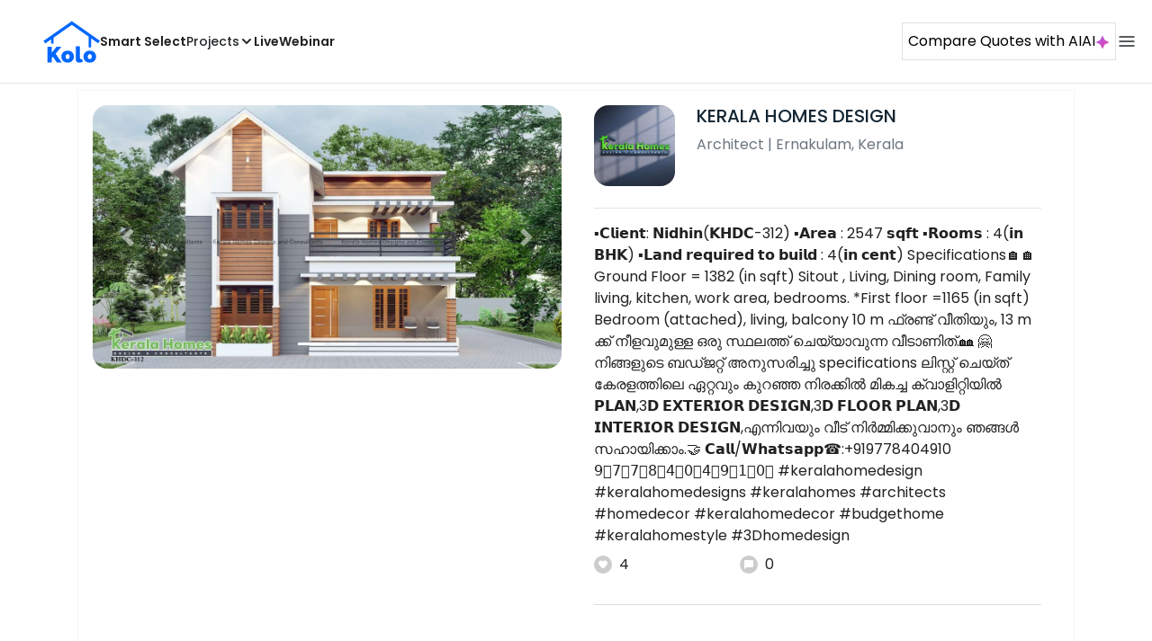

--- FILE ---
content_type: text/html; charset=utf-8
request_url: https://koloapp.in/kerala/architects/sruthimol-mapid--ernakulam/posts/1629494225
body_size: 47491
content:
<!DOCTYPE html><html lang="en"><head><meta property="og:type" content="website"/><meta property="og:site_name" content="Kolo"/><link rel="apple-touch-icon" href="/favicon.ico"/><link rel="icon" type="image/x-icon" href="https://koloapp.in/favicon.ico"/><link rel="icon" type="image/png" sizes="16x16" href="https://koloapp.in/favicon-16x16.png"/><link rel="icon" type="image/png" sizes="32x32" href="https://koloapp.in/favicon-32x32.png"/><link rel="icon" type="image/png" sizes="192x192" href="https://koloapp.in/favicon-192x192.png"/><meta property="al:android:app_name" content="Kolo App"/><meta property="al:android:package" content="com.kolo.android"/><meta property="al:android:class" content="com.kolo.android.ui.launch.SplashActivity"/><link rel="stylesheet" href="https://cdn.jsdelivr.net/npm/bootstrap@4.6.0/dist/css/bootstrap.min.css"/><script type="application/ld+json">{"@context":"https://schema.org","@type":"BreadcrumbList","itemListElement":[{"@type":"ListItem","position":1,"item":{"@id":"https://koloapp.in","name":"Kolo","description":"Kolo Home Page"}},{"@type":"ListItem","position":2,"item":{"@id":"https://koloapp.in/kerala","name":"Kerala","description":"Professionals in Kerala"}},{"@type":"ListItem","position":3,"item":{"@id":"https://koloapp.in/kerala/architects","name":"Architect","description":"Architect in Kerala"}},{"@type":"ListItem","position":4,"item":{"@id":"https://koloapp.in/kerala/architects/sruthimol-mapid--ernakulam","name":"KERALA HOMES DESIGN","description":"KERALA HOMES DESIGN, Architect from Ernakulam"}},{"@type":"ListItem","position":5,"item":{"name":"1629494225","@id":"https://koloapp.in/kerala/architects/sruthimol-mapid--ernakulam/posts/1629494225","description":"Designs by Architect KERALA HOMES DESIGN, Ernakulam | Kolo"}}]}</script><meta name="theme-color" content="#0066ff"/><link rel="canonical" href="https://koloapp.in/kerala/architects/sruthimol-mapid--ernakulam/posts/1629494225"/><meta charSet="utf-8"/><meta name="robots" content="noindex, follow"/><meta name="p:domain_verify" content="88cd704eafda50729e7971bed0b9d871"/><meta name="viewport" content="width=device-width,initial-scale=1.0,maximum-scale=1.0,user-scalable=0"/><meta property="og:type" content="website"/><meta property="og:site_name" content="Kolo"/><meta property="og:image" name="twitter:image" content="https://i.koloapp.in/tr:n-sd/1e5ae767-a7a6-325e-21e7-8610824bf6af"/><meta property="og:title" name="twitter:title" content="Designs by Architect KERALA HOMES DESIGN, Ernakulam | Kolo"/><meta property="og:description" name="description" content="▪️𝗖𝗹𝗶𝗲𝗻𝘁: 𝗡𝗶𝗱𝗵𝗶𝗻(𝗞𝗛𝗗𝗖-312)
▪️𝗔𝗿𝗲𝗮 : 2547 𝘀𝗾𝗳𝘁
▪️𝗥𝗼𝗼𝗺𝘀 : 4(𝗶𝗻 𝗕𝗛𝗞)
▪️𝗟𝗮𝗻𝗱 𝗿𝗲𝗾𝘂𝗶𝗿𝗲𝗱  𝘁𝗼 𝗯𝘂𝗶𝗹𝗱 : 4(𝗶𝗻 𝗰𝗲𝗻𝘁)

Specifications🏠🏠
Ground Floor = 1382 (in sqft)
Sitout , Living, Dining room, Family living, kitchen, work area,  bedrooms.
*First floor =1165 (in sqft)
Bedroom (attached), living, balcony

 10 m ഫ്രണ്ട് വീതിയും, 13 m ക്ക് നീളവുമുള്ള ഒരു സ്ഥലത്ത് ചെയ്യാവുന്ന വീടാണിത്.🏘

🤗നിങ്ങളുടെ ബഡ്ജറ്റ് അനുസരിച്ചു specifications ലിസ്റ്റ് ചെയ്ത് കേരളത്തിലെ ഏറ്റവും കുറഞ്ഞ നിരക്കിൽ മികച്ച ക്വാളിറ്റിയിൽ  𝗣𝗟𝗔𝗡,3𝗗 𝗘𝗫𝗧𝗘𝗥𝗜𝗢𝗥 𝗗𝗘𝗦𝗜𝗚𝗡,3𝗗 𝗙𝗟𝗢𝗢𝗥 𝗣𝗟𝗔𝗡,3𝗗 𝗜𝗡𝗧𝗘𝗥𝗜𝗢𝗥 𝗗𝗘𝗦𝗜𝗚𝗡,എന്നിവയും വീട്  നിർമ്മിക്കുവാനും ഞങ്ങൾ സഹായിക്കാം.🤝

𝗖𝗮𝗹𝗹/𝗪𝗵𝗮𝘁𝘀𝗮𝗽𝗽☎️:+919778404910
9️⃣7️⃣7️⃣8️⃣4️⃣0️⃣4️⃣9️⃣1️⃣0️⃣

#keralahomedesign #keralahomedesigns #keralahomes #architects #homedecor #keralahomedecor #budgethome #keralahomestyle #3Dhomedesign, Find more designs by KERALA HOMES DESIGN from Kerala, Ernakulam"/><meta name="twitter:description" content="▪️𝗖𝗹𝗶𝗲𝗻𝘁: 𝗡𝗶𝗱𝗵𝗶𝗻(𝗞𝗛𝗗𝗖-312)
▪️𝗔𝗿𝗲𝗮 : 2547 𝘀𝗾𝗳𝘁
▪️𝗥𝗼𝗼𝗺𝘀 : 4(𝗶𝗻 𝗕𝗛𝗞)
▪️𝗟𝗮𝗻𝗱 𝗿𝗲𝗾𝘂𝗶𝗿𝗲𝗱  𝘁𝗼 𝗯𝘂𝗶𝗹𝗱 : 4(𝗶𝗻 𝗰𝗲𝗻𝘁)

Specifications🏠🏠
Ground Floor = 1382 (in sqft)
Sitout , Living, Dining room, Family living, kitchen, work area,  bedrooms.
*First floor =1165 (in sqft)
Bedroom (attached), living, balcony

 10 m ഫ്രണ്ട് വീതിയും, 13 m ക്ക് നീളവുമുള്ള ഒരു സ്ഥലത്ത് ചെയ്യാവുന്ന വീടാണിത്.🏘

🤗നിങ്ങളുടെ ബഡ്ജറ്റ് അനുസരിച്ചു specifications ലിസ്റ്റ് ചെയ്ത് കേരളത്തിലെ ഏറ്റവും കുറഞ്ഞ നിരക്കിൽ മികച്ച ക്വാളിറ്റിയിൽ  𝗣𝗟𝗔𝗡,3𝗗 𝗘𝗫𝗧𝗘𝗥𝗜𝗢𝗥 𝗗𝗘𝗦𝗜𝗚𝗡,3𝗗 𝗙𝗟𝗢𝗢𝗥 𝗣𝗟𝗔𝗡,3𝗗 𝗜𝗡𝗧𝗘𝗥𝗜𝗢𝗥 𝗗𝗘𝗦𝗜𝗚𝗡,എന്നിവയും വീട്  നിർമ്മിക്കുവാനും ഞങ്ങൾ സഹായിക്കാം.🤝

𝗖𝗮𝗹𝗹/𝗪𝗵𝗮𝘁𝘀𝗮𝗽𝗽☎️:+919778404910
9️⃣7️⃣7️⃣8️⃣4️⃣0️⃣4️⃣9️⃣1️⃣0️⃣

#keralahomedesign #keralahomedesigns #keralahomes #architects #homedecor #keralahomedecor #budgethome #keralahomestyle #3Dhomedesign, Find more designs by KERALA HOMES DESIGN from Kerala, Ernakulam"/><link rel="apple-touch-icon" href="/favicon.ico"/><link rel="icon" type="image/x-icon" href="https://koloapp.in/favicon.ico"/><link rel="icon" type="image/png" sizes="16x16" href="https://koloapp.in/favicon-16x16.png"/><link rel="icon" type="image/png" sizes="32x32" href="https://koloapp.in/favicon-32x32.png"/><link rel="icon" type="image/png" sizes="192x192" href="https://koloapp.in/favicon-192x192.png"/><title>Designs by Architect KERALA HOMES DESIGN, Ernakulam | Kolo</title><meta property="al:android:url" content="koloapp://posts/1629494225"/><meta property="al:android:app_name" content="Kolo App"/><meta property="al:android:package" content="com.kolo.android"/><meta property="al:android:class" content="com.kolo.android.ui.launch.SplashActivity"/><meta name="keywords" content="Kolo App, Home design app, Interior design tool, DIY home decor, Room planner, Design inspiration, Room layout, Interior decorating, Home improvement app, Virtual room design, Design projects, Home remodeling, Room visualization, Decorating ideas, Interior decorating tool, Design your space, Home renovation app, Design community, House decor, Interior"/><meta name="next-head-count" content="36"/><script id="newrelic_script">window.NREUM||(NREUM={});NREUM.info = {"agent":"","beacon":"bam.eu01.nr-data.net","errorBeacon":"bam.eu01.nr-data.net","licenseKey":"NRJS-642c9e7965251080f82","applicationID":"480113489","agentToken":null,"applicationTime":375.642196,"transactionName":"MhBSZQoZCEMDVUJYCgtac0QLDAldTWZZQhE1FFdU","queueTime":0,"ttGuid":"ffffe0978c08ab0a"}; (window.NREUM||(NREUM={})).init={privacy:{cookies_enabled:true},ajax:{deny_list:[]},distributed_tracing:{enabled:true}};(window.NREUM||(NREUM={})).loader_config={agentID:"538464558",accountID:"2953074",trustKey:"2953074",licenseKey:"NRJS-642c9e7965251080f82",applicationID:"480113489",browserID:"538464558"};;/*! For license information please see nr-loader-rum-1.302.0.min.js.LICENSE.txt */
(()=>{var e,t,r={122:(e,t,r)=>{"use strict";r.d(t,{a:()=>i});var n=r(944);function i(e,t){try{if(!e||"object"!=typeof e)return(0,n.R)(3);if(!t||"object"!=typeof t)return(0,n.R)(4);const r=Object.create(Object.getPrototypeOf(t),Object.getOwnPropertyDescriptors(t)),a=0===Object.keys(r).length?e:r;for(let o in a)if(void 0!==e[o])try{if(null===e[o]){r[o]=null;continue}Array.isArray(e[o])&&Array.isArray(t[o])?r[o]=Array.from(new Set([...e[o],...t[o]])):"object"==typeof e[o]&&"object"==typeof t[o]?r[o]=i(e[o],t[o]):r[o]=e[o]}catch(e){r[o]||(0,n.R)(1,e)}return r}catch(e){(0,n.R)(2,e)}}},154:(e,t,r)=>{"use strict";r.d(t,{OF:()=>c,RI:()=>i,WN:()=>u,bv:()=>a,gm:()=>o,mw:()=>s,sb:()=>d});var n=r(863);const i="undefined"!=typeof window&&!!window.document,a="undefined"!=typeof WorkerGlobalScope&&("undefined"!=typeof self&&self instanceof WorkerGlobalScope&&self.navigator instanceof WorkerNavigator||"undefined"!=typeof globalThis&&globalThis instanceof WorkerGlobalScope&&globalThis.navigator instanceof WorkerNavigator),o=i?window:"undefined"!=typeof WorkerGlobalScope&&("undefined"!=typeof self&&self instanceof WorkerGlobalScope&&self||"undefined"!=typeof globalThis&&globalThis instanceof WorkerGlobalScope&&globalThis),s=Boolean("hidden"===o?.document?.visibilityState),c=/iPad|iPhone|iPod/.test(o.navigator?.userAgent),d=c&&"undefined"==typeof SharedWorker,u=((()=>{const e=o.navigator?.userAgent?.match(/Firefox[/\s](\d+\.\d+)/);Array.isArray(e)&&e.length>=2&&e[1]})(),Date.now()-(0,n.t)())},163:(e,t,r)=>{"use strict";r.d(t,{j:()=>T});var n=r(384),i=r(741);var a=r(555);r(860).K7.genericEvents;const o="experimental.resources",s="register",c=e=>{if(!e||"string"!=typeof e)return!1;try{document.createDocumentFragment().querySelector(e)}catch{return!1}return!0};var d=r(614),u=r(944),l=r(122);const f="[data-nr-mask]",g=e=>(0,l.a)(e,(()=>{const e={feature_flags:[],experimental:{allow_registered_children:!1,resources:!1},mask_selector:"*",block_selector:"[data-nr-block]",mask_input_options:{color:!1,date:!1,"datetime-local":!1,email:!1,month:!1,number:!1,range:!1,search:!1,tel:!1,text:!1,time:!1,url:!1,week:!1,textarea:!1,select:!1,password:!0}};return{ajax:{deny_list:void 0,block_internal:!0,enabled:!0,autoStart:!0},api:{get allow_registered_children(){return e.feature_flags.includes(s)||e.experimental.allow_registered_children},set allow_registered_children(t){e.experimental.allow_registered_children=t},duplicate_registered_data:!1},distributed_tracing:{enabled:void 0,exclude_newrelic_header:void 0,cors_use_newrelic_header:void 0,cors_use_tracecontext_headers:void 0,allowed_origins:void 0},get feature_flags(){return e.feature_flags},set feature_flags(t){e.feature_flags=t},generic_events:{enabled:!0,autoStart:!0},harvest:{interval:30},jserrors:{enabled:!0,autoStart:!0},logging:{enabled:!0,autoStart:!0},metrics:{enabled:!0,autoStart:!0},obfuscate:void 0,page_action:{enabled:!0},page_view_event:{enabled:!0,autoStart:!0},page_view_timing:{enabled:!0,autoStart:!0},performance:{capture_marks:!1,capture_measures:!1,capture_detail:!0,resources:{get enabled(){return e.feature_flags.includes(o)||e.experimental.resources},set enabled(t){e.experimental.resources=t},asset_types:[],first_party_domains:[],ignore_newrelic:!0}},privacy:{cookies_enabled:!0},proxy:{assets:void 0,beacon:void 0},session:{expiresMs:d.wk,inactiveMs:d.BB},session_replay:{autoStart:!0,enabled:!1,preload:!1,sampling_rate:10,error_sampling_rate:100,collect_fonts:!1,inline_images:!1,fix_stylesheets:!0,mask_all_inputs:!0,get mask_text_selector(){return e.mask_selector},set mask_text_selector(t){c(t)?e.mask_selector="".concat(t,",").concat(f):""===t||null===t?e.mask_selector=f:(0,u.R)(5,t)},get block_class(){return"nr-block"},get ignore_class(){return"nr-ignore"},get mask_text_class(){return"nr-mask"},get block_selector(){return e.block_selector},set block_selector(t){c(t)?e.block_selector+=",".concat(t):""!==t&&(0,u.R)(6,t)},get mask_input_options(){return e.mask_input_options},set mask_input_options(t){t&&"object"==typeof t?e.mask_input_options={...t,password:!0}:(0,u.R)(7,t)}},session_trace:{enabled:!0,autoStart:!0},soft_navigations:{enabled:!0,autoStart:!0},spa:{enabled:!0,autoStart:!0},ssl:void 0,user_actions:{enabled:!0,elementAttributes:["id","className","tagName","type"]}}})());var p=r(154),m=r(324);let h=0;const v={buildEnv:m.F3,distMethod:m.Xs,version:m.xv,originTime:p.WN},b={appMetadata:{},customTransaction:void 0,denyList:void 0,disabled:!1,harvester:void 0,isolatedBacklog:!1,isRecording:!1,loaderType:void 0,maxBytes:3e4,obfuscator:void 0,onerror:void 0,ptid:void 0,releaseIds:{},session:void 0,timeKeeper:void 0,registeredEntities:[],jsAttributesMetadata:{bytes:0},get harvestCount(){return++h}},y=e=>{const t=(0,l.a)(e,b),r=Object.keys(v).reduce((e,t)=>(e[t]={value:v[t],writable:!1,configurable:!0,enumerable:!0},e),{});return Object.defineProperties(t,r)};var _=r(701);const w=e=>{const t=e.startsWith("http");e+="/",r.p=t?e:"https://"+e};var x=r(836),k=r(241);const S={accountID:void 0,trustKey:void 0,agentID:void 0,licenseKey:void 0,applicationID:void 0,xpid:void 0},A=e=>(0,l.a)(e,S),R=new Set;function T(e,t={},r,o){let{init:s,info:c,loader_config:d,runtime:u={},exposed:l=!0}=t;if(!c){const e=(0,n.pV)();s=e.init,c=e.info,d=e.loader_config}e.init=g(s||{}),e.loader_config=A(d||{}),c.jsAttributes??={},p.bv&&(c.jsAttributes.isWorker=!0),e.info=(0,a.D)(c);const f=e.init,m=[c.beacon,c.errorBeacon];R.has(e.agentIdentifier)||(f.proxy.assets&&(w(f.proxy.assets),m.push(f.proxy.assets)),f.proxy.beacon&&m.push(f.proxy.beacon),e.beacons=[...m],function(e){const t=(0,n.pV)();Object.getOwnPropertyNames(i.W.prototype).forEach(r=>{const n=i.W.prototype[r];if("function"!=typeof n||"constructor"===n)return;let a=t[r];e[r]&&!1!==e.exposed&&"micro-agent"!==e.runtime?.loaderType&&(t[r]=(...t)=>{const n=e[r](...t);return a?a(...t):n})})}(e),(0,n.US)("activatedFeatures",_.B),e.runSoftNavOverSpa&&=!0===f.soft_navigations.enabled&&f.feature_flags.includes("soft_nav")),u.denyList=[...f.ajax.deny_list||[],...f.ajax.block_internal?m:[]],u.ptid=e.agentIdentifier,u.loaderType=r,e.runtime=y(u),R.has(e.agentIdentifier)||(e.ee=x.ee.get(e.agentIdentifier),e.exposed=l,(0,k.W)({agentIdentifier:e.agentIdentifier,drained:!!_.B?.[e.agentIdentifier],type:"lifecycle",name:"initialize",feature:void 0,data:e.config})),R.add(e.agentIdentifier)}},234:(e,t,r)=>{"use strict";r.d(t,{W:()=>a});var n=r(836),i=r(687);class a{constructor(e,t){this.agentIdentifier=e,this.ee=n.ee.get(e),this.featureName=t,this.blocked=!1}deregisterDrain(){(0,i.x3)(this.agentIdentifier,this.featureName)}}},241:(e,t,r)=>{"use strict";r.d(t,{W:()=>a});var n=r(154);const i="newrelic";function a(e={}){try{n.gm.dispatchEvent(new CustomEvent(i,{detail:e}))}catch(e){}}},261:(e,t,r)=>{"use strict";r.d(t,{$9:()=>d,BL:()=>s,CH:()=>g,Dl:()=>_,Fw:()=>y,PA:()=>h,Pl:()=>n,Tb:()=>l,U2:()=>a,V1:()=>k,Wb:()=>x,bt:()=>b,cD:()=>v,d3:()=>w,dT:()=>c,eY:()=>p,fF:()=>f,hG:()=>i,k6:()=>o,nb:()=>m,o5:()=>u});const n="api-",i="addPageAction",a="addToTrace",o="addRelease",s="finished",c="interaction",d="log",u="noticeError",l="pauseReplay",f="recordCustomEvent",g="recordReplay",p="register",m="setApplicationVersion",h="setCurrentRouteName",v="setCustomAttribute",b="setErrorHandler",y="setPageViewName",_="setUserId",w="start",x="wrapLogger",k="measure"},289:(e,t,r)=>{"use strict";r.d(t,{GG:()=>a,Qr:()=>s,sB:()=>o});var n=r(878);function i(){return"undefined"==typeof document||"complete"===document.readyState}function a(e,t){if(i())return e();(0,n.sp)("load",e,t)}function o(e){if(i())return e();(0,n.DD)("DOMContentLoaded",e)}function s(e){if(i())return e();(0,n.sp)("popstate",e)}},324:(e,t,r)=>{"use strict";r.d(t,{F3:()=>i,Xs:()=>a,xv:()=>n});const n="1.302.0",i="PROD",a="CDN"},374:(e,t,r)=>{r.nc=(()=>{try{return document?.currentScript?.nonce}catch(e){}return""})()},384:(e,t,r)=>{"use strict";r.d(t,{NT:()=>o,US:()=>u,Zm:()=>s,bQ:()=>d,dV:()=>c,pV:()=>l});var n=r(154),i=r(863),a=r(910);const o={beacon:"bam.nr-data.net",errorBeacon:"bam.nr-data.net"};function s(){return n.gm.NREUM||(n.gm.NREUM={}),void 0===n.gm.newrelic&&(n.gm.newrelic=n.gm.NREUM),n.gm.NREUM}function c(){let e=s();return e.o||(e.o={ST:n.gm.setTimeout,SI:n.gm.setImmediate||n.gm.setInterval,CT:n.gm.clearTimeout,XHR:n.gm.XMLHttpRequest,REQ:n.gm.Request,EV:n.gm.Event,PR:n.gm.Promise,MO:n.gm.MutationObserver,FETCH:n.gm.fetch,WS:n.gm.WebSocket},(0,a.i)(...Object.values(e.o))),e}function d(e,t){let r=s();r.initializedAgents??={},t.initializedAt={ms:(0,i.t)(),date:new Date},r.initializedAgents[e]=t}function u(e,t){s()[e]=t}function l(){return function(){let e=s();const t=e.info||{};e.info={beacon:o.beacon,errorBeacon:o.errorBeacon,...t}}(),function(){let e=s();const t=e.init||{};e.init={...t}}(),c(),function(){let e=s();const t=e.loader_config||{};e.loader_config={...t}}(),s()}},389:(e,t,r)=>{"use strict";function n(e,t=500,r={}){const n=r?.leading||!1;let i;return(...r)=>{n&&void 0===i&&(e.apply(this,r),i=setTimeout(()=>{i=clearTimeout(i)},t)),n||(clearTimeout(i),i=setTimeout(()=>{e.apply(this,r)},t))}}function i(e){let t=!1;return(...r)=>{t||(t=!0,e.apply(this,r))}}r.d(t,{J:()=>i,s:()=>n})},555:(e,t,r)=>{"use strict";r.d(t,{D:()=>s,f:()=>o});var n=r(384),i=r(122);const a={beacon:n.NT.beacon,errorBeacon:n.NT.errorBeacon,licenseKey:void 0,applicationID:void 0,sa:void 0,queueTime:void 0,applicationTime:void 0,ttGuid:void 0,user:void 0,account:void 0,product:void 0,extra:void 0,jsAttributes:{},userAttributes:void 0,atts:void 0,transactionName:void 0,tNamePlain:void 0};function o(e){try{return!!e.licenseKey&&!!e.errorBeacon&&!!e.applicationID}catch(e){return!1}}const s=e=>(0,i.a)(e,a)},566:(e,t,r)=>{"use strict";r.d(t,{LA:()=>s,bz:()=>o});var n=r(154);const i="xxxxxxxx-xxxx-4xxx-yxxx-xxxxxxxxxxxx";function a(e,t){return e?15&e[t]:16*Math.random()|0}function o(){const e=n.gm?.crypto||n.gm?.msCrypto;let t,r=0;return e&&e.getRandomValues&&(t=e.getRandomValues(new Uint8Array(30))),i.split("").map(e=>"x"===e?a(t,r++).toString(16):"y"===e?(3&a()|8).toString(16):e).join("")}function s(e){const t=n.gm?.crypto||n.gm?.msCrypto;let r,i=0;t&&t.getRandomValues&&(r=t.getRandomValues(new Uint8Array(e)));const o=[];for(var s=0;s<e;s++)o.push(a(r,i++).toString(16));return o.join("")}},606:(e,t,r)=>{"use strict";r.d(t,{i:()=>a});var n=r(908);a.on=o;var i=a.handlers={};function a(e,t,r,a){o(a||n.d,i,e,t,r)}function o(e,t,r,i,a){a||(a="feature"),e||(e=n.d);var o=t[a]=t[a]||{};(o[r]=o[r]||[]).push([e,i])}},607:(e,t,r)=>{"use strict";r.d(t,{W:()=>n});const n=(0,r(566).bz)()},614:(e,t,r)=>{"use strict";r.d(t,{BB:()=>o,H3:()=>n,g:()=>d,iL:()=>c,tS:()=>s,uh:()=>i,wk:()=>a});const n="NRBA",i="SESSION",a=144e5,o=18e5,s={STARTED:"session-started",PAUSE:"session-pause",RESET:"session-reset",RESUME:"session-resume",UPDATE:"session-update"},c={SAME_TAB:"same-tab",CROSS_TAB:"cross-tab"},d={OFF:0,FULL:1,ERROR:2}},630:(e,t,r)=>{"use strict";r.d(t,{T:()=>n});const n=r(860).K7.pageViewEvent},646:(e,t,r)=>{"use strict";r.d(t,{y:()=>n});class n{constructor(e){this.contextId=e}}},687:(e,t,r)=>{"use strict";r.d(t,{Ak:()=>d,Ze:()=>f,x3:()=>u});var n=r(241),i=r(836),a=r(606),o=r(860),s=r(646);const c={};function d(e,t){const r={staged:!1,priority:o.P3[t]||0};l(e),c[e].get(t)||c[e].set(t,r)}function u(e,t){e&&c[e]&&(c[e].get(t)&&c[e].delete(t),p(e,t,!1),c[e].size&&g(e))}function l(e){if(!e)throw new Error("agentIdentifier required");c[e]||(c[e]=new Map)}function f(e="",t="feature",r=!1){if(l(e),!e||!c[e].get(t)||r)return p(e,t);c[e].get(t).staged=!0,g(e)}function g(e){const t=Array.from(c[e]);t.every(([e,t])=>t.staged)&&(t.sort((e,t)=>e[1].priority-t[1].priority),t.forEach(([t])=>{c[e].delete(t),p(e,t)}))}function p(e,t,r=!0){const o=e?i.ee.get(e):i.ee,c=a.i.handlers;if(!o.aborted&&o.backlog&&c){if((0,n.W)({agentIdentifier:e,type:"lifecycle",name:"drain",feature:t}),r){const e=o.backlog[t],r=c[t];if(r){for(let t=0;e&&t<e.length;++t)m(e[t],r);Object.entries(r).forEach(([e,t])=>{Object.values(t||{}).forEach(t=>{t[0]?.on&&t[0]?.context()instanceof s.y&&t[0].on(e,t[1])})})}}o.isolatedBacklog||delete c[t],o.backlog[t]=null,o.emit("drain-"+t,[])}}function m(e,t){var r=e[1];Object.values(t[r]||{}).forEach(t=>{var r=e[0];if(t[0]===r){var n=t[1],i=e[3],a=e[2];n.apply(i,a)}})}},699:(e,t,r)=>{"use strict";r.d(t,{It:()=>a,KC:()=>s,No:()=>i,qh:()=>o});var n=r(860);const i=16e3,a=1e6,o="SESSION_ERROR",s={[n.K7.logging]:!0,[n.K7.genericEvents]:!1,[n.K7.jserrors]:!1,[n.K7.ajax]:!1}},701:(e,t,r)=>{"use strict";r.d(t,{B:()=>a,t:()=>o});var n=r(241);const i=new Set,a={};function o(e,t){const r=t.agentIdentifier;a[r]??={},e&&"object"==typeof e&&(i.has(r)||(t.ee.emit("rumresp",[e]),a[r]=e,i.add(r),(0,n.W)({agentIdentifier:r,loaded:!0,drained:!0,type:"lifecycle",name:"load",feature:void 0,data:e})))}},741:(e,t,r)=>{"use strict";r.d(t,{W:()=>a});var n=r(944),i=r(261);class a{#e(e,...t){if(this[e]!==a.prototype[e])return this[e](...t);(0,n.R)(35,e)}addPageAction(e,t){return this.#e(i.hG,e,t)}register(e){return this.#e(i.eY,e)}recordCustomEvent(e,t){return this.#e(i.fF,e,t)}setPageViewName(e,t){return this.#e(i.Fw,e,t)}setCustomAttribute(e,t,r){return this.#e(i.cD,e,t,r)}noticeError(e,t){return this.#e(i.o5,e,t)}setUserId(e){return this.#e(i.Dl,e)}setApplicationVersion(e){return this.#e(i.nb,e)}setErrorHandler(e){return this.#e(i.bt,e)}addRelease(e,t){return this.#e(i.k6,e,t)}log(e,t){return this.#e(i.$9,e,t)}start(){return this.#e(i.d3)}finished(e){return this.#e(i.BL,e)}recordReplay(){return this.#e(i.CH)}pauseReplay(){return this.#e(i.Tb)}addToTrace(e){return this.#e(i.U2,e)}setCurrentRouteName(e){return this.#e(i.PA,e)}interaction(e){return this.#e(i.dT,e)}wrapLogger(e,t,r){return this.#e(i.Wb,e,t,r)}measure(e,t){return this.#e(i.V1,e,t)}}},773:(e,t,r)=>{"use strict";r.d(t,{z_:()=>a,XG:()=>s,TZ:()=>n,rs:()=>i,xV:()=>o});r(154),r(566),r(384);const n=r(860).K7.metrics,i="sm",a="cm",o="storeSupportabilityMetrics",s="storeEventMetrics"},782:(e,t,r)=>{"use strict";r.d(t,{T:()=>n});const n=r(860).K7.pageViewTiming},836:(e,t,r)=>{"use strict";r.d(t,{P:()=>s,ee:()=>c});var n=r(384),i=r(990),a=r(646),o=r(607);const s="nr@context:".concat(o.W),c=function e(t,r){var n={},o={},u={},l=!1;try{l=16===r.length&&d.initializedAgents?.[r]?.runtime.isolatedBacklog}catch(e){}var f={on:p,addEventListener:p,removeEventListener:function(e,t){var r=n[e];if(!r)return;for(var i=0;i<r.length;i++)r[i]===t&&r.splice(i,1)},emit:function(e,r,n,i,a){!1!==a&&(a=!0);if(c.aborted&&!i)return;t&&a&&t.emit(e,r,n);var s=g(n);m(e).forEach(e=>{e.apply(s,r)});var d=v()[o[e]];d&&d.push([f,e,r,s]);return s},get:h,listeners:m,context:g,buffer:function(e,t){const r=v();if(t=t||"feature",f.aborted)return;Object.entries(e||{}).forEach(([e,n])=>{o[n]=t,t in r||(r[t]=[])})},abort:function(){f._aborted=!0,Object.keys(f.backlog).forEach(e=>{delete f.backlog[e]})},isBuffering:function(e){return!!v()[o[e]]},debugId:r,backlog:l?{}:t&&"object"==typeof t.backlog?t.backlog:{},isolatedBacklog:l};return Object.defineProperty(f,"aborted",{get:()=>{let e=f._aborted||!1;return e||(t&&(e=t.aborted),e)}}),f;function g(e){return e&&e instanceof a.y?e:e?(0,i.I)(e,s,()=>new a.y(s)):new a.y(s)}function p(e,t){n[e]=m(e).concat(t)}function m(e){return n[e]||[]}function h(t){return u[t]=u[t]||e(f,t)}function v(){return f.backlog}}(void 0,"globalEE"),d=(0,n.Zm)();d.ee||(d.ee=c)},843:(e,t,r)=>{"use strict";r.d(t,{u:()=>i});var n=r(878);function i(e,t=!1,r,i){(0,n.DD)("visibilitychange",function(){if(t)return void("hidden"===document.visibilityState&&e());e(document.visibilityState)},r,i)}},860:(e,t,r)=>{"use strict";r.d(t,{$J:()=>u,K7:()=>c,P3:()=>d,XX:()=>i,Yy:()=>s,df:()=>a,qY:()=>n,v4:()=>o});const n="events",i="jserrors",a="browser/blobs",o="rum",s="browser/logs",c={ajax:"ajax",genericEvents:"generic_events",jserrors:i,logging:"logging",metrics:"metrics",pageAction:"page_action",pageViewEvent:"page_view_event",pageViewTiming:"page_view_timing",sessionReplay:"session_replay",sessionTrace:"session_trace",softNav:"soft_navigations",spa:"spa"},d={[c.pageViewEvent]:1,[c.pageViewTiming]:2,[c.metrics]:3,[c.jserrors]:4,[c.spa]:5,[c.ajax]:6,[c.sessionTrace]:7,[c.softNav]:8,[c.sessionReplay]:9,[c.logging]:10,[c.genericEvents]:11},u={[c.pageViewEvent]:o,[c.pageViewTiming]:n,[c.ajax]:n,[c.spa]:n,[c.softNav]:n,[c.metrics]:i,[c.jserrors]:i,[c.sessionTrace]:a,[c.sessionReplay]:a,[c.logging]:s,[c.genericEvents]:"ins"}},863:(e,t,r)=>{"use strict";function n(){return Math.floor(performance.now())}r.d(t,{t:()=>n})},878:(e,t,r)=>{"use strict";function n(e,t){return{capture:e,passive:!1,signal:t}}function i(e,t,r=!1,i){window.addEventListener(e,t,n(r,i))}function a(e,t,r=!1,i){document.addEventListener(e,t,n(r,i))}r.d(t,{DD:()=>a,jT:()=>n,sp:()=>i})},908:(e,t,r)=>{"use strict";r.d(t,{d:()=>n,p:()=>i});var n=r(836).ee.get("handle");function i(e,t,r,i,a){a?(a.buffer([e],i),a.emit(e,t,r)):(n.buffer([e],i),n.emit(e,t,r))}},910:(e,t,r)=>{"use strict";r.d(t,{i:()=>a});var n=r(944);const i=new Map;function a(...e){return e.every(e=>{if(i.has(e))return i.get(e);const t="function"==typeof e&&e.toString().includes("[native code]");return t||(0,n.R)(64,e?.name||e?.toString()),i.set(e,t),t})}},944:(e,t,r)=>{"use strict";r.d(t,{R:()=>i});var n=r(241);function i(e,t){"function"==typeof console.debug&&(console.debug("New Relic Warning: https://github.com/newrelic/newrelic-browser-agent/blob/main/docs/warning-codes.md#".concat(e),t),(0,n.W)({agentIdentifier:null,drained:null,type:"data",name:"warn",feature:"warn",data:{code:e,secondary:t}}))}},990:(e,t,r)=>{"use strict";r.d(t,{I:()=>i});var n=Object.prototype.hasOwnProperty;function i(e,t,r){if(n.call(e,t))return e[t];var i=r();if(Object.defineProperty&&Object.keys)try{return Object.defineProperty(e,t,{value:i,writable:!0,enumerable:!1}),i}catch(e){}return e[t]=i,i}}},n={};function i(e){var t=n[e];if(void 0!==t)return t.exports;var a=n[e]={exports:{}};return r[e](a,a.exports,i),a.exports}i.m=r,i.d=(e,t)=>{for(var r in t)i.o(t,r)&&!i.o(e,r)&&Object.defineProperty(e,r,{enumerable:!0,get:t[r]})},i.f={},i.e=e=>Promise.all(Object.keys(i.f).reduce((t,r)=>(i.f[r](e,t),t),[])),i.u=e=>"nr-rum-1.302.0.min.js",i.o=(e,t)=>Object.prototype.hasOwnProperty.call(e,t),e={},t="NRBA-1.302.0.PROD:",i.l=(r,n,a,o)=>{if(e[r])e[r].push(n);else{var s,c;if(void 0!==a)for(var d=document.getElementsByTagName("script"),u=0;u<d.length;u++){var l=d[u];if(l.getAttribute("src")==r||l.getAttribute("data-webpack")==t+a){s=l;break}}if(!s){c=!0;var f={296:"sha512-wOb3n9Oo7XFlPj8/eeDjhAZxpAcaDdsBkC//L8axozi0po4wdPEJ2ECVlu9KEBVFgfQVL0TCY6kPzr0KcVfkBQ=="};(s=document.createElement("script")).charset="utf-8",i.nc&&s.setAttribute("nonce",i.nc),s.setAttribute("data-webpack",t+a),s.src=r,0!==s.src.indexOf(window.location.origin+"/")&&(s.crossOrigin="anonymous"),f[o]&&(s.integrity=f[o])}e[r]=[n];var g=(t,n)=>{s.onerror=s.onload=null,clearTimeout(p);var i=e[r];if(delete e[r],s.parentNode&&s.parentNode.removeChild(s),i&&i.forEach(e=>e(n)),t)return t(n)},p=setTimeout(g.bind(null,void 0,{type:"timeout",target:s}),12e4);s.onerror=g.bind(null,s.onerror),s.onload=g.bind(null,s.onload),c&&document.head.appendChild(s)}},i.r=e=>{"undefined"!=typeof Symbol&&Symbol.toStringTag&&Object.defineProperty(e,Symbol.toStringTag,{value:"Module"}),Object.defineProperty(e,"__esModule",{value:!0})},i.p="https://js-agent.newrelic.com/",(()=>{var e={374:0,840:0};i.f.j=(t,r)=>{var n=i.o(e,t)?e[t]:void 0;if(0!==n)if(n)r.push(n[2]);else{var a=new Promise((r,i)=>n=e[t]=[r,i]);r.push(n[2]=a);var o=i.p+i.u(t),s=new Error;i.l(o,r=>{if(i.o(e,t)&&(0!==(n=e[t])&&(e[t]=void 0),n)){var a=r&&("load"===r.type?"missing":r.type),o=r&&r.target&&r.target.src;s.message="Loading chunk "+t+" failed.\n("+a+": "+o+")",s.name="ChunkLoadError",s.type=a,s.request=o,n[1](s)}},"chunk-"+t,t)}};var t=(t,r)=>{var n,a,[o,s,c]=r,d=0;if(o.some(t=>0!==e[t])){for(n in s)i.o(s,n)&&(i.m[n]=s[n]);if(c)c(i)}for(t&&t(r);d<o.length;d++)a=o[d],i.o(e,a)&&e[a]&&e[a][0](),e[a]=0},r=self["webpackChunk:NRBA-1.302.0.PROD"]=self["webpackChunk:NRBA-1.302.0.PROD"]||[];r.forEach(t.bind(null,0)),r.push=t.bind(null,r.push.bind(r))})(),(()=>{"use strict";i(374);var e=i(566),t=i(741);class r extends t.W{agentIdentifier=(0,e.LA)(16)}var n=i(860);const a=Object.values(n.K7);var o=i(163);var s=i(908),c=i(863),d=i(261),u=i(241),l=i(944),f=i(701),g=i(773);function p(e,t,i,a){const o=a||i;!o||o[e]&&o[e]!==r.prototype[e]||(o[e]=function(){(0,s.p)(g.xV,["API/"+e+"/called"],void 0,n.K7.metrics,i.ee),(0,u.W)({agentIdentifier:i.agentIdentifier,drained:!!f.B?.[i.agentIdentifier],type:"data",name:"api",feature:d.Pl+e,data:{}});try{return t.apply(this,arguments)}catch(e){(0,l.R)(23,e)}})}function m(e,t,r,n,i){const a=e.info;null===r?delete a.jsAttributes[t]:a.jsAttributes[t]=r,(i||null===r)&&(0,s.p)(d.Pl+n,[(0,c.t)(),t,r],void 0,"session",e.ee)}var h=i(687),v=i(234),b=i(289),y=i(154),_=i(384);const w=e=>y.RI&&!0===e?.privacy.cookies_enabled;function x(e){return!!(0,_.dV)().o.MO&&w(e)&&!0===e?.session_trace.enabled}var k=i(389),S=i(699);class A extends v.W{constructor(e,t){super(e.agentIdentifier,t),this.agentRef=e,this.abortHandler=void 0,this.featAggregate=void 0,this.onAggregateImported=void 0,this.deferred=Promise.resolve(),!1===e.init[this.featureName].autoStart?this.deferred=new Promise((t,r)=>{this.ee.on("manual-start-all",(0,k.J)(()=>{(0,h.Ak)(e.agentIdentifier,this.featureName),t()}))}):(0,h.Ak)(e.agentIdentifier,t)}importAggregator(e,t,r={}){if(this.featAggregate)return;let n;this.onAggregateImported=new Promise(e=>{n=e});const a=async()=>{let a;await this.deferred;try{if(w(e.init)){const{setupAgentSession:t}=await i.e(296).then(i.bind(i,305));a=t(e)}}catch(e){(0,l.R)(20,e),this.ee.emit("internal-error",[e]),(0,s.p)(S.qh,[e],void 0,this.featureName,this.ee)}try{if(!this.#t(this.featureName,a,e.init))return(0,h.Ze)(this.agentIdentifier,this.featureName),void n(!1);const{Aggregate:i}=await t();this.featAggregate=new i(e,r),e.runtime.harvester.initializedAggregates.push(this.featAggregate),n(!0)}catch(e){(0,l.R)(34,e),this.abortHandler?.(),(0,h.Ze)(this.agentIdentifier,this.featureName,!0),n(!1),this.ee&&this.ee.abort()}};y.RI?(0,b.GG)(()=>a(),!0):a()}#t(e,t,r){if(this.blocked)return!1;switch(e){case n.K7.sessionReplay:return x(r)&&!!t;case n.K7.sessionTrace:return!!t;default:return!0}}}var R=i(630),T=i(614);class E extends A{static featureName=R.T;constructor(e){var t;super(e,R.T),this.setupInspectionEvents(e.agentIdentifier),t=e,p(d.Fw,function(e,r){"string"==typeof e&&("/"!==e.charAt(0)&&(e="/"+e),t.runtime.customTransaction=(r||"http://custom.transaction")+e,(0,s.p)(d.Pl+d.Fw,[(0,c.t)()],void 0,void 0,t.ee))},t),this.ee.on("api-send-rum",(e,t)=>(0,s.p)("send-rum",[e,t],void 0,this.featureName,this.ee)),this.importAggregator(e,()=>i.e(296).then(i.bind(i,108)))}setupInspectionEvents(e){const t=(t,r)=>{t&&(0,u.W)({agentIdentifier:e,timeStamp:t.timeStamp,loaded:"complete"===t.target.readyState,type:"window",name:r,data:t.target.location+""})};(0,b.sB)(e=>{t(e,"DOMContentLoaded")}),(0,b.GG)(e=>{t(e,"load")}),(0,b.Qr)(e=>{t(e,"navigate")}),this.ee.on(T.tS.UPDATE,(t,r)=>{(0,u.W)({agentIdentifier:e,type:"lifecycle",name:"session",data:r})})}}var N=i(843),j=i(878),I=i(782);class O extends A{static featureName=I.T;constructor(e){super(e,I.T),y.RI&&((0,N.u)(()=>(0,s.p)("docHidden",[(0,c.t)()],void 0,I.T,this.ee),!0),(0,j.sp)("pagehide",()=>(0,s.p)("winPagehide",[(0,c.t)()],void 0,I.T,this.ee)),this.importAggregator(e,()=>i.e(296).then(i.bind(i,350))))}}class P extends A{static featureName=g.TZ;constructor(e){super(e,g.TZ),y.RI&&document.addEventListener("securitypolicyviolation",e=>{(0,s.p)(g.xV,["Generic/CSPViolation/Detected"],void 0,this.featureName,this.ee)}),this.importAggregator(e,()=>i.e(296).then(i.bind(i,623)))}}new class extends r{constructor(e){var t;(super(),y.gm)?(this.features={},(0,_.bQ)(this.agentIdentifier,this),this.desiredFeatures=new Set(e.features||[]),this.desiredFeatures.add(E),this.runSoftNavOverSpa=[...this.desiredFeatures].some(e=>e.featureName===n.K7.softNav),(0,o.j)(this,e,e.loaderType||"agent"),t=this,p(d.cD,function(e,r,n=!1){if("string"==typeof e){if(["string","number","boolean"].includes(typeof r)||null===r)return m(t,e,r,d.cD,n);(0,l.R)(40,typeof r)}else(0,l.R)(39,typeof e)},t),function(e){p(d.Dl,function(t){if("string"==typeof t||null===t)return m(e,"enduser.id",t,d.Dl,!0);(0,l.R)(41,typeof t)},e)}(this),function(e){p(d.nb,function(t){if("string"==typeof t||null===t)return m(e,"application.version",t,d.nb,!1);(0,l.R)(42,typeof t)},e)}(this),function(e){p(d.d3,function(){e.ee.emit("manual-start-all")},e)}(this),this.run()):(0,l.R)(21)}get config(){return{info:this.info,init:this.init,loader_config:this.loader_config,runtime:this.runtime}}get api(){return this}run(){try{const e=function(e){const t={};return a.forEach(r=>{t[r]=!!e[r]?.enabled}),t}(this.init),t=[...this.desiredFeatures];t.sort((e,t)=>n.P3[e.featureName]-n.P3[t.featureName]),t.forEach(t=>{if(!e[t.featureName]&&t.featureName!==n.K7.pageViewEvent)return;if(this.runSoftNavOverSpa&&t.featureName===n.K7.spa)return;if(!this.runSoftNavOverSpa&&t.featureName===n.K7.softNav)return;const r=function(e){switch(e){case n.K7.ajax:return[n.K7.jserrors];case n.K7.sessionTrace:return[n.K7.ajax,n.K7.pageViewEvent];case n.K7.sessionReplay:return[n.K7.sessionTrace];case n.K7.pageViewTiming:return[n.K7.pageViewEvent];default:return[]}}(t.featureName).filter(e=>!(e in this.features));r.length>0&&(0,l.R)(36,{targetFeature:t.featureName,missingDependencies:r}),this.features[t.featureName]=new t(this)})}catch(e){(0,l.R)(22,e);for(const e in this.features)this.features[e].abortHandler?.();const t=(0,_.Zm)();delete t.initializedAgents[this.agentIdentifier]?.features,delete this.sharedAggregator;return t.ee.get(this.agentIdentifier).abort(),!1}}}({features:[E,O,P],loaderType:"lite"})})()})();</script><link rel="preconnect" href="https://i.koloapp.in" crossorigin=""/><link rel="preconnect" href="https://fonts.gstatic.com" crossorigin /><link rel="preload" href="/_next/static/media/9e82d62334b205f4-s.p.woff2" as="font" type="font/woff2" crossorigin="anonymous" data-next-font="size-adjust"/><link rel="preload" href="/_next/static/media/4c285fdca692ea22-s.p.woff2" as="font" type="font/woff2" crossorigin="anonymous" data-next-font="size-adjust"/><link rel="preload" href="/_next/static/media/eafabf029ad39a43-s.p.woff2" as="font" type="font/woff2" crossorigin="anonymous" data-next-font="size-adjust"/><link rel="preload" href="/_next/static/media/8888a3826f4a3af4-s.p.woff2" as="font" type="font/woff2" crossorigin="anonymous" data-next-font="size-adjust"/><link rel="preload" href="/_next/static/media/0484562807a97172-s.p.woff2" as="font" type="font/woff2" crossorigin="anonymous" data-next-font="size-adjust"/><link rel="preload" href="/_next/static/css/6d65ebff0950d5b9.css" as="style"/><link rel="stylesheet" href="/_next/static/css/6d65ebff0950d5b9.css" data-n-g=""/><link rel="preload" href="/_next/static/css/04d7f1e9fff99a9c.css" as="style"/><link rel="stylesheet" href="/_next/static/css/04d7f1e9fff99a9c.css" data-n-p=""/><link rel="preload" href="/_next/static/css/b88e21b3d2b3161c.css" as="style"/><link rel="stylesheet" href="/_next/static/css/b88e21b3d2b3161c.css" data-n-p=""/><noscript data-n-css=""></noscript><script defer="" nomodule="" src="/_next/static/chunks/polyfills-78c92fac7aa8fdd8.js"></script><script defer="" src="/_next/static/chunks/417-f0cdb47b46e64b30.js"></script><script defer="" src="/_next/static/chunks/1510.b78e0bff2cc625ac.js"></script><script defer="" src="/_next/static/chunks/6155-b794b2cc4ee977eb.js"></script><script defer="" src="/_next/static/chunks/6454.2379e2d6a0b6237b.js"></script><script src="/_next/static/chunks/webpack-af109f1da41fb7f3.js" defer=""></script><script src="/_next/static/chunks/framework-857926ca2791a411.js" defer=""></script><script src="/_next/static/chunks/main-1ee337f48fdc1442.js" defer=""></script><script src="/_next/static/chunks/pages/_app-6ce42d11c208ec69.js" defer=""></script><script src="/_next/static/chunks/1a48c3c1-ee7b17cc68b2a087.js" defer=""></script><script src="/_next/static/chunks/d6e1aeb5-686efbe743bd45da.js" defer=""></script><script src="/_next/static/chunks/135-c2bbc14dbfc2e4c7.js" defer=""></script><script src="/_next/static/chunks/4008-c6efc114291d2586.js" defer=""></script><script src="/_next/static/chunks/3819-0306d4c341e9f251.js" defer=""></script><script src="/_next/static/chunks/2106-ab8dc6126aa1075f.js" defer=""></script><script src="/_next/static/chunks/4868-ff8da52498670f73.js" defer=""></script><script src="/_next/static/chunks/5719-5f973b46f7d848d6.js" defer=""></script><script src="/_next/static/chunks/3801-33d49f848d19d426.js" defer=""></script><script src="/_next/static/chunks/9720-d9bdbbe7c2732a24.js" defer=""></script><script src="/_next/static/chunks/5129-e0d0bae27f3ec3db.js" defer=""></script><script src="/_next/static/chunks/4488-53106b606f460321.js" defer=""></script><script src="/_next/static/chunks/8190-c075cbc8e0ca84e4.js" defer=""></script><script src="/_next/static/chunks/pages/posts/%5BpostId%5D-d93478388bea9ce6.js" defer=""></script><script src="/_next/static/_1bSNmG2RAxmW3Q4AwC81/_buildManifest.js" defer=""></script><script src="/_next/static/_1bSNmG2RAxmW3Q4AwC81/_ssgManifest.js" defer=""></script><style data-styled="" data-styled-version="5.3.11">.open-modal{overflow:hidden;display:none;}/*!sc*/
data-styled.g1[id="sc-global-ekWeKV1"]{content:"sc-global-ekWeKV1,"}/*!sc*/
.eNAVVE{margin:0px;padding:0px;display:-webkit-box;-webkit-line-clamp:2;-webkit-box-orient:vertical;overflow:hidden;}/*!sc*/
data-styled.g2[id="sc-e4dc91bf-0"]{content:"eNAVVE,"}/*!sc*/
.lehHJf{display:-webkit-box;display:-webkit-flex;display:-ms-flexbox;display:flex;-webkit-align-items:center;-webkit-box-align:center;-ms-flex-align:center;align-items:center;gap:0.5rem;-webkit-flex-wrap:wrap;-ms-flex-wrap:wrap;flex-wrap:wrap;}/*!sc*/
.lehHJf img{height:3rem;width:auto;}/*!sc*/
data-styled.g3[id="sc-dabc6abb-0"]{content:"lehHJf,"}/*!sc*/
.iXBFSl{width:100%;}/*!sc*/
data-styled.g4[id="sc-5ee8d839-0"]{content:"iXBFSl,"}/*!sc*/
.ePjJMT{display:grid;grid-template-columns:1fr 1fr;margin-top:20px;}/*!sc*/
.ePjJMT h2{font-size:28px;font-weight:600;line-height:130%;}/*!sc*/
@media (max-width:768px){.ePjJMT{grid-template-columns:1fr;justify-items:center;text-align:center;}}/*!sc*/
data-styled.g5[id="sc-5ee8d839-1"]{content:"ePjJMT,"}/*!sc*/
.kWdZvs{display:-webkit-box;display:-webkit-flex;display:-ms-flexbox;display:flex;-webkit-box-pack:left;-webkit-justify-content:left;-ms-flex-pack:left;justify-content:left;}/*!sc*/
data-styled.g6[id="sc-ef27adc9-0"]{content:"kWdZvs,"}/*!sc*/
.eIoEPg{width:65%;}/*!sc*/
data-styled.g7[id="sc-ef27adc9-1"]{content:"eIoEPg,"}/*!sc*/
.bDqxzl{border-radius:50%;object-fit:cover;}/*!sc*/
data-styled.g15[id="sc-a71b9cfc-1"]{content:"bDqxzl,"}/*!sc*/
.kxefTa{position:relative;}/*!sc*/
data-styled.g17[id="sc-53fb308c-1"]{content:"kxefTa,"}/*!sc*/
.cyzVtV{font-family:var(--font-poppins) !important;font-weight:500;font-size:12px;margin-top:8px;}/*!sc*/
data-styled.g18[id="sc-53fb308c-2"]{content:"cyzVtV,"}/*!sc*/
</style><style data-href="https://fonts.googleapis.com/css2?family=Rubik:wght@400;500;600;700;800&display=swap">@font-face{font-family:'Rubik';font-style:normal;font-weight:400;font-display:swap;src:url(https://fonts.gstatic.com/s/rubik/v31/iJWZBXyIfDnIV5PNhY1KTN7Z-Yh-B4i1Uw.woff) format('woff')}@font-face{font-family:'Rubik';font-style:normal;font-weight:500;font-display:swap;src:url(https://fonts.gstatic.com/s/rubik/v31/iJWZBXyIfDnIV5PNhY1KTN7Z-Yh-NYi1Uw.woff) format('woff')}@font-face{font-family:'Rubik';font-style:normal;font-weight:600;font-display:swap;src:url(https://fonts.gstatic.com/s/rubik/v31/iJWZBXyIfDnIV5PNhY1KTN7Z-Yh-2Y-1Uw.woff) format('woff')}@font-face{font-family:'Rubik';font-style:normal;font-weight:700;font-display:swap;src:url(https://fonts.gstatic.com/s/rubik/v31/iJWZBXyIfDnIV5PNhY1KTN7Z-Yh-4I-1Uw.woff) format('woff')}@font-face{font-family:'Rubik';font-style:normal;font-weight:800;font-display:swap;src:url(https://fonts.gstatic.com/s/rubik/v31/iJWZBXyIfDnIV5PNhY1KTN7Z-Yh-h4-1Uw.woff) format('woff')}@font-face{font-family:'Rubik';font-style:normal;font-weight:400;font-display:swap;src:url(https://fonts.gstatic.com/s/rubik/v31/iJWKBXyIfDnIV7nErXyw023e1Ik.woff2) format('woff2');unicode-range:U+0600-06FF,U+0750-077F,U+0870-088E,U+0890-0891,U+0897-08E1,U+08E3-08FF,U+200C-200E,U+2010-2011,U+204F,U+2E41,U+FB50-FDFF,U+FE70-FE74,U+FE76-FEFC,U+102E0-102FB,U+10E60-10E7E,U+10EC2-10EC4,U+10EFC-10EFF,U+1EE00-1EE03,U+1EE05-1EE1F,U+1EE21-1EE22,U+1EE24,U+1EE27,U+1EE29-1EE32,U+1EE34-1EE37,U+1EE39,U+1EE3B,U+1EE42,U+1EE47,U+1EE49,U+1EE4B,U+1EE4D-1EE4F,U+1EE51-1EE52,U+1EE54,U+1EE57,U+1EE59,U+1EE5B,U+1EE5D,U+1EE5F,U+1EE61-1EE62,U+1EE64,U+1EE67-1EE6A,U+1EE6C-1EE72,U+1EE74-1EE77,U+1EE79-1EE7C,U+1EE7E,U+1EE80-1EE89,U+1EE8B-1EE9B,U+1EEA1-1EEA3,U+1EEA5-1EEA9,U+1EEAB-1EEBB,U+1EEF0-1EEF1}@font-face{font-family:'Rubik';font-style:normal;font-weight:400;font-display:swap;src:url(https://fonts.gstatic.com/s/rubik/v31/iJWKBXyIfDnIV7nMrXyw023e1Ik.woff2) format('woff2');unicode-range:U+0460-052F,U+1C80-1C8A,U+20B4,U+2DE0-2DFF,U+A640-A69F,U+FE2E-FE2F}@font-face{font-family:'Rubik';font-style:normal;font-weight:400;font-display:swap;src:url(https://fonts.gstatic.com/s/rubik/v31/iJWKBXyIfDnIV7nFrXyw023e1Ik.woff2) format('woff2');unicode-range:U+0301,U+0400-045F,U+0490-0491,U+04B0-04B1,U+2116}@font-face{font-family:'Rubik';font-style:normal;font-weight:400;font-display:swap;src:url(https://fonts.gstatic.com/s/rubik/v31/iJWKBXyIfDnIV7nDrXyw023e1Ik.woff2) format('woff2');unicode-range:U+0307-0308,U+0590-05FF,U+200C-2010,U+20AA,U+25CC,U+FB1D-FB4F}@font-face{font-family:'Rubik';font-style:normal;font-weight:400;font-display:swap;src:url(https://fonts.gstatic.com/s/rubik/v31/iJWKBXyIfDnIV7nPrXyw023e1Ik.woff2) format('woff2');unicode-range:U+0100-02BA,U+02BD-02C5,U+02C7-02CC,U+02CE-02D7,U+02DD-02FF,U+0304,U+0308,U+0329,U+1D00-1DBF,U+1E00-1E9F,U+1EF2-1EFF,U+2020,U+20A0-20AB,U+20AD-20C0,U+2113,U+2C60-2C7F,U+A720-A7FF}@font-face{font-family:'Rubik';font-style:normal;font-weight:400;font-display:swap;src:url(https://fonts.gstatic.com/s/rubik/v31/iJWKBXyIfDnIV7nBrXyw023e.woff2) format('woff2');unicode-range:U+0000-00FF,U+0131,U+0152-0153,U+02BB-02BC,U+02C6,U+02DA,U+02DC,U+0304,U+0308,U+0329,U+2000-206F,U+20AC,U+2122,U+2191,U+2193,U+2212,U+2215,U+FEFF,U+FFFD}@font-face{font-family:'Rubik';font-style:normal;font-weight:500;font-display:swap;src:url(https://fonts.gstatic.com/s/rubik/v31/iJWKBXyIfDnIV7nErXyw023e1Ik.woff2) format('woff2');unicode-range:U+0600-06FF,U+0750-077F,U+0870-088E,U+0890-0891,U+0897-08E1,U+08E3-08FF,U+200C-200E,U+2010-2011,U+204F,U+2E41,U+FB50-FDFF,U+FE70-FE74,U+FE76-FEFC,U+102E0-102FB,U+10E60-10E7E,U+10EC2-10EC4,U+10EFC-10EFF,U+1EE00-1EE03,U+1EE05-1EE1F,U+1EE21-1EE22,U+1EE24,U+1EE27,U+1EE29-1EE32,U+1EE34-1EE37,U+1EE39,U+1EE3B,U+1EE42,U+1EE47,U+1EE49,U+1EE4B,U+1EE4D-1EE4F,U+1EE51-1EE52,U+1EE54,U+1EE57,U+1EE59,U+1EE5B,U+1EE5D,U+1EE5F,U+1EE61-1EE62,U+1EE64,U+1EE67-1EE6A,U+1EE6C-1EE72,U+1EE74-1EE77,U+1EE79-1EE7C,U+1EE7E,U+1EE80-1EE89,U+1EE8B-1EE9B,U+1EEA1-1EEA3,U+1EEA5-1EEA9,U+1EEAB-1EEBB,U+1EEF0-1EEF1}@font-face{font-family:'Rubik';font-style:normal;font-weight:500;font-display:swap;src:url(https://fonts.gstatic.com/s/rubik/v31/iJWKBXyIfDnIV7nMrXyw023e1Ik.woff2) format('woff2');unicode-range:U+0460-052F,U+1C80-1C8A,U+20B4,U+2DE0-2DFF,U+A640-A69F,U+FE2E-FE2F}@font-face{font-family:'Rubik';font-style:normal;font-weight:500;font-display:swap;src:url(https://fonts.gstatic.com/s/rubik/v31/iJWKBXyIfDnIV7nFrXyw023e1Ik.woff2) format('woff2');unicode-range:U+0301,U+0400-045F,U+0490-0491,U+04B0-04B1,U+2116}@font-face{font-family:'Rubik';font-style:normal;font-weight:500;font-display:swap;src:url(https://fonts.gstatic.com/s/rubik/v31/iJWKBXyIfDnIV7nDrXyw023e1Ik.woff2) format('woff2');unicode-range:U+0307-0308,U+0590-05FF,U+200C-2010,U+20AA,U+25CC,U+FB1D-FB4F}@font-face{font-family:'Rubik';font-style:normal;font-weight:500;font-display:swap;src:url(https://fonts.gstatic.com/s/rubik/v31/iJWKBXyIfDnIV7nPrXyw023e1Ik.woff2) format('woff2');unicode-range:U+0100-02BA,U+02BD-02C5,U+02C7-02CC,U+02CE-02D7,U+02DD-02FF,U+0304,U+0308,U+0329,U+1D00-1DBF,U+1E00-1E9F,U+1EF2-1EFF,U+2020,U+20A0-20AB,U+20AD-20C0,U+2113,U+2C60-2C7F,U+A720-A7FF}@font-face{font-family:'Rubik';font-style:normal;font-weight:500;font-display:swap;src:url(https://fonts.gstatic.com/s/rubik/v31/iJWKBXyIfDnIV7nBrXyw023e.woff2) format('woff2');unicode-range:U+0000-00FF,U+0131,U+0152-0153,U+02BB-02BC,U+02C6,U+02DA,U+02DC,U+0304,U+0308,U+0329,U+2000-206F,U+20AC,U+2122,U+2191,U+2193,U+2212,U+2215,U+FEFF,U+FFFD}@font-face{font-family:'Rubik';font-style:normal;font-weight:600;font-display:swap;src:url(https://fonts.gstatic.com/s/rubik/v31/iJWKBXyIfDnIV7nErXyw023e1Ik.woff2) format('woff2');unicode-range:U+0600-06FF,U+0750-077F,U+0870-088E,U+0890-0891,U+0897-08E1,U+08E3-08FF,U+200C-200E,U+2010-2011,U+204F,U+2E41,U+FB50-FDFF,U+FE70-FE74,U+FE76-FEFC,U+102E0-102FB,U+10E60-10E7E,U+10EC2-10EC4,U+10EFC-10EFF,U+1EE00-1EE03,U+1EE05-1EE1F,U+1EE21-1EE22,U+1EE24,U+1EE27,U+1EE29-1EE32,U+1EE34-1EE37,U+1EE39,U+1EE3B,U+1EE42,U+1EE47,U+1EE49,U+1EE4B,U+1EE4D-1EE4F,U+1EE51-1EE52,U+1EE54,U+1EE57,U+1EE59,U+1EE5B,U+1EE5D,U+1EE5F,U+1EE61-1EE62,U+1EE64,U+1EE67-1EE6A,U+1EE6C-1EE72,U+1EE74-1EE77,U+1EE79-1EE7C,U+1EE7E,U+1EE80-1EE89,U+1EE8B-1EE9B,U+1EEA1-1EEA3,U+1EEA5-1EEA9,U+1EEAB-1EEBB,U+1EEF0-1EEF1}@font-face{font-family:'Rubik';font-style:normal;font-weight:600;font-display:swap;src:url(https://fonts.gstatic.com/s/rubik/v31/iJWKBXyIfDnIV7nMrXyw023e1Ik.woff2) format('woff2');unicode-range:U+0460-052F,U+1C80-1C8A,U+20B4,U+2DE0-2DFF,U+A640-A69F,U+FE2E-FE2F}@font-face{font-family:'Rubik';font-style:normal;font-weight:600;font-display:swap;src:url(https://fonts.gstatic.com/s/rubik/v31/iJWKBXyIfDnIV7nFrXyw023e1Ik.woff2) format('woff2');unicode-range:U+0301,U+0400-045F,U+0490-0491,U+04B0-04B1,U+2116}@font-face{font-family:'Rubik';font-style:normal;font-weight:600;font-display:swap;src:url(https://fonts.gstatic.com/s/rubik/v31/iJWKBXyIfDnIV7nDrXyw023e1Ik.woff2) format('woff2');unicode-range:U+0307-0308,U+0590-05FF,U+200C-2010,U+20AA,U+25CC,U+FB1D-FB4F}@font-face{font-family:'Rubik';font-style:normal;font-weight:600;font-display:swap;src:url(https://fonts.gstatic.com/s/rubik/v31/iJWKBXyIfDnIV7nPrXyw023e1Ik.woff2) format('woff2');unicode-range:U+0100-02BA,U+02BD-02C5,U+02C7-02CC,U+02CE-02D7,U+02DD-02FF,U+0304,U+0308,U+0329,U+1D00-1DBF,U+1E00-1E9F,U+1EF2-1EFF,U+2020,U+20A0-20AB,U+20AD-20C0,U+2113,U+2C60-2C7F,U+A720-A7FF}@font-face{font-family:'Rubik';font-style:normal;font-weight:600;font-display:swap;src:url(https://fonts.gstatic.com/s/rubik/v31/iJWKBXyIfDnIV7nBrXyw023e.woff2) format('woff2');unicode-range:U+0000-00FF,U+0131,U+0152-0153,U+02BB-02BC,U+02C6,U+02DA,U+02DC,U+0304,U+0308,U+0329,U+2000-206F,U+20AC,U+2122,U+2191,U+2193,U+2212,U+2215,U+FEFF,U+FFFD}@font-face{font-family:'Rubik';font-style:normal;font-weight:700;font-display:swap;src:url(https://fonts.gstatic.com/s/rubik/v31/iJWKBXyIfDnIV7nErXyw023e1Ik.woff2) format('woff2');unicode-range:U+0600-06FF,U+0750-077F,U+0870-088E,U+0890-0891,U+0897-08E1,U+08E3-08FF,U+200C-200E,U+2010-2011,U+204F,U+2E41,U+FB50-FDFF,U+FE70-FE74,U+FE76-FEFC,U+102E0-102FB,U+10E60-10E7E,U+10EC2-10EC4,U+10EFC-10EFF,U+1EE00-1EE03,U+1EE05-1EE1F,U+1EE21-1EE22,U+1EE24,U+1EE27,U+1EE29-1EE32,U+1EE34-1EE37,U+1EE39,U+1EE3B,U+1EE42,U+1EE47,U+1EE49,U+1EE4B,U+1EE4D-1EE4F,U+1EE51-1EE52,U+1EE54,U+1EE57,U+1EE59,U+1EE5B,U+1EE5D,U+1EE5F,U+1EE61-1EE62,U+1EE64,U+1EE67-1EE6A,U+1EE6C-1EE72,U+1EE74-1EE77,U+1EE79-1EE7C,U+1EE7E,U+1EE80-1EE89,U+1EE8B-1EE9B,U+1EEA1-1EEA3,U+1EEA5-1EEA9,U+1EEAB-1EEBB,U+1EEF0-1EEF1}@font-face{font-family:'Rubik';font-style:normal;font-weight:700;font-display:swap;src:url(https://fonts.gstatic.com/s/rubik/v31/iJWKBXyIfDnIV7nMrXyw023e1Ik.woff2) format('woff2');unicode-range:U+0460-052F,U+1C80-1C8A,U+20B4,U+2DE0-2DFF,U+A640-A69F,U+FE2E-FE2F}@font-face{font-family:'Rubik';font-style:normal;font-weight:700;font-display:swap;src:url(https://fonts.gstatic.com/s/rubik/v31/iJWKBXyIfDnIV7nFrXyw023e1Ik.woff2) format('woff2');unicode-range:U+0301,U+0400-045F,U+0490-0491,U+04B0-04B1,U+2116}@font-face{font-family:'Rubik';font-style:normal;font-weight:700;font-display:swap;src:url(https://fonts.gstatic.com/s/rubik/v31/iJWKBXyIfDnIV7nDrXyw023e1Ik.woff2) format('woff2');unicode-range:U+0307-0308,U+0590-05FF,U+200C-2010,U+20AA,U+25CC,U+FB1D-FB4F}@font-face{font-family:'Rubik';font-style:normal;font-weight:700;font-display:swap;src:url(https://fonts.gstatic.com/s/rubik/v31/iJWKBXyIfDnIV7nPrXyw023e1Ik.woff2) format('woff2');unicode-range:U+0100-02BA,U+02BD-02C5,U+02C7-02CC,U+02CE-02D7,U+02DD-02FF,U+0304,U+0308,U+0329,U+1D00-1DBF,U+1E00-1E9F,U+1EF2-1EFF,U+2020,U+20A0-20AB,U+20AD-20C0,U+2113,U+2C60-2C7F,U+A720-A7FF}@font-face{font-family:'Rubik';font-style:normal;font-weight:700;font-display:swap;src:url(https://fonts.gstatic.com/s/rubik/v31/iJWKBXyIfDnIV7nBrXyw023e.woff2) format('woff2');unicode-range:U+0000-00FF,U+0131,U+0152-0153,U+02BB-02BC,U+02C6,U+02DA,U+02DC,U+0304,U+0308,U+0329,U+2000-206F,U+20AC,U+2122,U+2191,U+2193,U+2212,U+2215,U+FEFF,U+FFFD}@font-face{font-family:'Rubik';font-style:normal;font-weight:800;font-display:swap;src:url(https://fonts.gstatic.com/s/rubik/v31/iJWKBXyIfDnIV7nErXyw023e1Ik.woff2) format('woff2');unicode-range:U+0600-06FF,U+0750-077F,U+0870-088E,U+0890-0891,U+0897-08E1,U+08E3-08FF,U+200C-200E,U+2010-2011,U+204F,U+2E41,U+FB50-FDFF,U+FE70-FE74,U+FE76-FEFC,U+102E0-102FB,U+10E60-10E7E,U+10EC2-10EC4,U+10EFC-10EFF,U+1EE00-1EE03,U+1EE05-1EE1F,U+1EE21-1EE22,U+1EE24,U+1EE27,U+1EE29-1EE32,U+1EE34-1EE37,U+1EE39,U+1EE3B,U+1EE42,U+1EE47,U+1EE49,U+1EE4B,U+1EE4D-1EE4F,U+1EE51-1EE52,U+1EE54,U+1EE57,U+1EE59,U+1EE5B,U+1EE5D,U+1EE5F,U+1EE61-1EE62,U+1EE64,U+1EE67-1EE6A,U+1EE6C-1EE72,U+1EE74-1EE77,U+1EE79-1EE7C,U+1EE7E,U+1EE80-1EE89,U+1EE8B-1EE9B,U+1EEA1-1EEA3,U+1EEA5-1EEA9,U+1EEAB-1EEBB,U+1EEF0-1EEF1}@font-face{font-family:'Rubik';font-style:normal;font-weight:800;font-display:swap;src:url(https://fonts.gstatic.com/s/rubik/v31/iJWKBXyIfDnIV7nMrXyw023e1Ik.woff2) format('woff2');unicode-range:U+0460-052F,U+1C80-1C8A,U+20B4,U+2DE0-2DFF,U+A640-A69F,U+FE2E-FE2F}@font-face{font-family:'Rubik';font-style:normal;font-weight:800;font-display:swap;src:url(https://fonts.gstatic.com/s/rubik/v31/iJWKBXyIfDnIV7nFrXyw023e1Ik.woff2) format('woff2');unicode-range:U+0301,U+0400-045F,U+0490-0491,U+04B0-04B1,U+2116}@font-face{font-family:'Rubik';font-style:normal;font-weight:800;font-display:swap;src:url(https://fonts.gstatic.com/s/rubik/v31/iJWKBXyIfDnIV7nDrXyw023e1Ik.woff2) format('woff2');unicode-range:U+0307-0308,U+0590-05FF,U+200C-2010,U+20AA,U+25CC,U+FB1D-FB4F}@font-face{font-family:'Rubik';font-style:normal;font-weight:800;font-display:swap;src:url(https://fonts.gstatic.com/s/rubik/v31/iJWKBXyIfDnIV7nPrXyw023e1Ik.woff2) format('woff2');unicode-range:U+0100-02BA,U+02BD-02C5,U+02C7-02CC,U+02CE-02D7,U+02DD-02FF,U+0304,U+0308,U+0329,U+1D00-1DBF,U+1E00-1E9F,U+1EF2-1EFF,U+2020,U+20A0-20AB,U+20AD-20C0,U+2113,U+2C60-2C7F,U+A720-A7FF}@font-face{font-family:'Rubik';font-style:normal;font-weight:800;font-display:swap;src:url(https://fonts.gstatic.com/s/rubik/v31/iJWKBXyIfDnIV7nBrXyw023e.woff2) format('woff2');unicode-range:U+0000-00FF,U+0131,U+0152-0153,U+02BB-02BC,U+02C6,U+02DA,U+02DC,U+0304,U+0308,U+0329,U+2000-206F,U+20AC,U+2122,U+2191,U+2193,U+2212,U+2215,U+FEFF,U+FFFD}</style></head><script id="__NEXT_DATA__" type="application/json">{"props":{"pageProps":{"post":{"content":{"caption":"▪️𝗖𝗹𝗶𝗲𝗻𝘁: 𝗡𝗶𝗱𝗵𝗶𝗻(𝗞𝗛𝗗𝗖-312)\n▪️𝗔𝗿𝗲𝗮 : 2547 𝘀𝗾𝗳𝘁\n▪️𝗥𝗼𝗼𝗺𝘀 : 4(𝗶𝗻 𝗕𝗛𝗞)\n▪️𝗟𝗮𝗻𝗱 𝗿𝗲𝗾𝘂𝗶𝗿𝗲𝗱  𝘁𝗼 𝗯𝘂𝗶𝗹𝗱 : 4(𝗶𝗻 𝗰𝗲𝗻𝘁)\n\nSpecifications🏠🏠\nGround Floor = 1382 (in sqft)\nSitout , Living, Dining room, Family living, kitchen, work area,  bedrooms.\n*First floor =1165 (in sqft)\nBedroom (attached), living, balcony\n\n 10 m ഫ്രണ്ട് വീതിയും, 13 m ക്ക് നീളവുമുള്ള ഒരു സ്ഥലത്ത് ചെയ്യാവുന്ന വീടാണിത്.🏘\n\n🤗നിങ്ങളുടെ ബഡ്ജറ്റ് അനുസരിച്ചു specifications ലിസ്റ്റ് ചെയ്ത് കേരളത്തിലെ ഏറ്റവും കുറഞ്ഞ നിരക്കിൽ മികച്ച ക്വാളിറ്റിയിൽ  𝗣𝗟𝗔𝗡,3𝗗 𝗘𝗫𝗧𝗘𝗥𝗜𝗢𝗥 𝗗𝗘𝗦𝗜𝗚𝗡,3𝗗 𝗙𝗟𝗢𝗢𝗥 𝗣𝗟𝗔𝗡,3𝗗 𝗜𝗡𝗧𝗘𝗥𝗜𝗢𝗥 𝗗𝗘𝗦𝗜𝗚𝗡,എന്നിവയും വീട്  നിർമ്മിക്കുവാനും ഞങ്ങൾ സഹായിക്കാം.🤝\n\n𝗖𝗮𝗹𝗹/𝗪𝗵𝗮𝘁𝘀𝗮𝗽𝗽☎️:+919778404910\n9️⃣7️⃣7️⃣8️⃣4️⃣0️⃣4️⃣9️⃣1️⃣0️⃣\n\n#keralahomedesign #keralahomedesigns #keralahomes #architects #homedecor #keralahomedecor #budgethome #keralahomestyle #3Dhomedesign","data":[{"type":0,"link":"https://i.koloapp.in/tr:n-hd/1e5ae767-a7a6-325e-21e7-8610824bf6af","bgColor":"#CED6D9","width":"1280","height":"720","thumbnail":{"i":"https://i.koloapp.in/tr:n-sd/1e5ae767-a7a6-325e-21e7-8610824bf6af"}},{"type":0,"link":"https://i.koloapp.in/tr:n-hd/b3385efb-77dc-519b-448a-154ab6f6093e","bgColor":"#8E8372","width":"1280","height":"720","thumbnail":{"i":"https://i.koloapp.in/tr:n-sd/b3385efb-77dc-519b-448a-154ab6f6093e"}}],"askPrice":false,"isProduct":false},"isLiked":false,"isSaved":false,"isFollowed":false,"isActive":true,"likesCount":4,"commentsCount":0,"answersCount":0,"viewCount":828,"interestCount":0,"unlockedInterestCount":0,"deeplink":"https://koloapp.in/posts/1629494225","canonicalUrl":"https://koloapp.in/kerala/architects/sruthimol-mapid--ernakulam/posts/1629494225","thumbnailContent":{"caption":"▪️𝗖𝗹𝗶𝗲𝗻𝘁: 𝗡𝗶𝗱𝗵𝗶𝗻(𝗞𝗛𝗗𝗖-312)\n▪️𝗔𝗿𝗲𝗮 : 2547 𝘀𝗾𝗳𝘁\n▪️𝗥𝗼𝗼𝗺𝘀 : 4(𝗶𝗻 𝗕𝗛𝗞)\n▪️𝗟𝗮𝗻𝗱 𝗿𝗲𝗾𝘂𝗶𝗿𝗲𝗱  𝘁𝗼 𝗯𝘂𝗶𝗹𝗱 : 4(𝗶𝗻 𝗰𝗲𝗻𝘁)\n\nSpecifications🏠🏠\nGround Floor = 1382 (in sqft)\nSitout , Living, Dining room, Family living, kitchen, work area,  bedrooms.\n*First floor =1165 (in sqft)\nBedroom (attached), living, balcony\n\n 10 m ഫ്രണ്ട് വീതിയും, 13 m ക്ക് നീളവുമുള്ള ഒരു സ്ഥലത്ത് ചെയ്യാവുന്ന വീടാണിത്.🏘\n\n🤗നിങ്ങളുടെ ബഡ്ജറ്റ് അനുസരിച്ചു specifications ലിസ്റ്റ് ചെയ്ത് കേരളത്തിലെ ഏറ്റവും കുറഞ്ഞ നിരക്കിൽ മികച്ച ക്വാളിറ്റിയിൽ  𝗣𝗟𝗔𝗡,3𝗗 𝗘𝗫𝗧𝗘𝗥𝗜𝗢𝗥 𝗗𝗘𝗦𝗜𝗚𝗡,3𝗗 𝗙𝗟𝗢𝗢𝗥 𝗣𝗟𝗔𝗡,3𝗗 𝗜𝗡𝗧𝗘𝗥𝗜𝗢𝗥 𝗗𝗘𝗦𝗜𝗚𝗡,എന്നിവയും വീട്  നിർമ്മിക്കുവാനും ഞങ്ങൾ സഹായിക്കാം.🤝\n\n𝗖𝗮𝗹𝗹/𝗪𝗵𝗮𝘁𝘀𝗮𝗽𝗽☎️:+919778404910\n9️⃣7️⃣7️⃣8️⃣4️⃣0️⃣4️⃣9️⃣1️⃣0️⃣\n\n#keralahomedesign #keralahomedesigns #keralahomes #architects #homedecor #keralahomedecor #budgethome #keralahomestyle #3Dhomedesign","data":[{"type":0,"link":"https://i.koloapp.in/tr:n-sd/1e5ae767-a7a6-325e-21e7-8610824bf6af","bgColor":"#CED6D9","width":"1280","height":"720"},{"type":0,"link":"https://i.koloapp.in/tr:n-sd/b3385efb-77dc-519b-448a-154ab6f6093e","bgColor":"#8E8372","width":"1280","height":"720"}],"askPrice":false,"isProduct":false},"createdAt":"2023-08-08T11:16:45.971872Z","bgColor":"#FFFFFF","shareMessage":"Checkout designs added by KERALA HOMES  DESIGN  on Kolo","id":"1629494225","postType":0,"creator":{"id":1628651619,"countryCode":0,"firstName":"KERALA HOMES ","lastName":"DESIGN ","name":"KERALA HOMES  DESIGN ","location":{"lat":"9.9312328","lon":"76.26730409999999"},"profession":"Architect","company":"Self-Employed","onboarded":true,"verified":true,"tags":{},"experience":10,"profilePicture":"https://i.koloapp.in/tr:n-ico/0dc1a352-9bac-687a-f06f-0d9f5cd9857b","area":"Ernakulam","language":"en","isFollowed":false,"isMuted":false,"isSelf":false,"pincode":"682005","postCount":0,"privacySettings":{"hidePhone":true},"profileUrl":"/pro/sruthimol-mapid","profileSlug":"sruthimol-mapid","canonicalUrl":"https://koloapp.in/kerala/architects/sruthimol-mapid--ernakulam","professionId":3,"areaCode":4,"province":"Kerala","services":["Home Interior"],"coverImage":"https://i.koloapp.in/98b876e8-a40b-4d45-98e4-ba4aa4f0ad3b","createdAt":"2021-11-13T18:24:06.235296Z","professionObj":{"id":3,"profession":"Architect","imageUrl":"https://i.koloapp.in/architect.png","searchKey":"architects","extendedDisplayText":"Architects","services":["Floor Plans","Home renovation designs","Home extension designs","Home Restoration designs","Cost Efficient Homes","Architectural Design","Design Consultation"],"categories":["Home Construction","Interior Design","House Plans"]},"areaObj":{"id":4,"cityNames":["Ernakulam","Kochi","Cochin"],"provinceName":"Kerala","countryCode":"IN","visible":true,"nearbyCities":[3,9,5,15,12,13],"metadata":{"spAdInventory":12936,"hoAdInventory":3000,"leadPricing":{"config":[{"credits":3,"serviceType":"Interior Design","conversionPerc":3,"commissionPerc":3},{"credits":3,"serviceType":"Home Construction","conversionPerc":3,"commissionPerc":1}]}}},"clientConnects":{"clientsExist":true},"credits":null,"featured":false,"fullName":"KERALA HOMES DESIGN"},"type":0,"thumbnailData":{"type":0,"link":"https://i.koloapp.in/tr:n-hd/1e5ae767-a7a6-325e-21e7-8610824bf6af","bgColor":"#CED6D9","width":"1280","height":"720","thumbnail":{"i":"https://i.koloapp.in/tr:n-sd/1e5ae767-a7a6-325e-21e7-8610824bf6af"},"isVideo":false},"metaData":{"title":"Designs by Architect KERALA HOMES DESIGN, Ernakulam | Kolo","description":"▪️𝗖𝗹𝗶𝗲𝗻𝘁: 𝗡𝗶𝗱𝗵𝗶𝗻(𝗞𝗛𝗗𝗖-312)\n▪️𝗔𝗿𝗲𝗮 : 2547 𝘀𝗾𝗳𝘁\n▪️𝗥𝗼𝗼𝗺𝘀 : 4(𝗶𝗻 𝗕𝗛𝗞)\n▪️𝗟𝗮𝗻𝗱 𝗿𝗲𝗾𝘂𝗶𝗿𝗲𝗱  𝘁𝗼 𝗯𝘂𝗶𝗹𝗱 : 4(𝗶𝗻 𝗰𝗲𝗻𝘁)\n\nSpecifications🏠🏠\nGround Floor = 1382 (in sqft)\nSitout , Living, Dining room, Family living, kitchen, work area,  bedrooms.\n*First floor =1165 (in sqft)\nBedroom (attached), living, balcony\n\n 10 m ഫ്രണ്ട് വീതിയും, 13 m ക്ക് നീളവുമുള്ള ഒരു സ്ഥലത്ത് ചെയ്യാവുന്ന വീടാണിത്.🏘\n\n🤗നിങ്ങളുടെ ബഡ്ജറ്റ് അനുസരിച്ചു specifications ലിസ്റ്റ് ചെയ്ത് കേരളത്തിലെ ഏറ്റവും കുറഞ്ഞ നിരക്കിൽ മികച്ച ക്വാളിറ്റിയിൽ  𝗣𝗟𝗔𝗡,3𝗗 𝗘𝗫𝗧𝗘𝗥𝗜𝗢𝗥 𝗗𝗘𝗦𝗜𝗚𝗡,3𝗗 𝗙𝗟𝗢𝗢𝗥 𝗣𝗟𝗔𝗡,3𝗗 𝗜𝗡𝗧𝗘𝗥𝗜𝗢𝗥 𝗗𝗘𝗦𝗜𝗚𝗡,എന്നിവയും വീട്  നിർമ്മിക്കുവാനും ഞങ്ങൾ സഹായിക്കാം.🤝\n\n𝗖𝗮𝗹𝗹/𝗪𝗵𝗮𝘁𝘀𝗮𝗽𝗽☎️:+919778404910\n9️⃣7️⃣7️⃣8️⃣4️⃣0️⃣4️⃣9️⃣1️⃣0️⃣\n\n#keralahomedesign #keralahomedesigns #keralahomes #architects #homedecor #keralahomedecor #budgethome #keralahomestyle #3Dhomedesign, Find more designs by KERALA HOMES DESIGN from Kerala, Ernakulam"}},"comments":[],"moreLikeThis":[{"content":{"caption":"▪️𝗖𝗹𝗶𝗲𝗻𝘁:  𝗦𝗵𝗮𝗺𝗶(KHDC-282)\n▪️𝗗𝗶𝘀𝘁𝗿𝗶𝗰𝘁 : 𝗔𝗹𝗮𝗽𝗽𝘂𝘇𝗮\n▪️𝗔𝗿𝗲𝗮 : 2334 𝘀𝗾𝗳𝘁\n▪️𝗥𝗼𝗼𝗺𝘀 : 4 (𝗶𝗻 𝗕𝗛𝗞)\n▪️𝗟𝗮𝗻𝗱 𝗿𝗲𝗾𝘂𝗶𝗿𝗲𝗱 𝘁𝗼 𝗯𝘂𝗶𝗹𝗱 : 4 (𝗶𝗻 𝗰𝗲𝗻𝘁)\n\nSpecifications🏠🏠\nGround Floor = 1437 (in sqft)\nSitout , Living, Dining room, Family living, kitchen, work area,  bedrooms.\n*First floor =897 (in sqft)\nBedroom (attached), living, balcony\n\n 10 m ഫ്രണ്ട് വീതിയും, 12 m ക്ക് നീളവുമുള്ള ഒരു സ്ഥലത്ത് ചെയ്യാവുന്ന വീടാണിത്.🏘\n\n🤗നിങ്ങളുടെ ബഡ്ജറ്റ് അനുസരിച്ചു specifications ലിസ്റ്റ് ചെയ്ത് കേരളത്തിലെ ഏറ്റവും കുറഞ്ഞ നിരക്കിൽ മികച്ച ക്വാളിറ്റിയിൽ  𝗣𝗟𝗔𝗡,3𝗗 𝗘𝗫𝗧𝗘𝗥𝗜𝗢𝗥 𝗗𝗘𝗦𝗜𝗚𝗡,3𝗗 𝗙𝗟𝗢𝗢𝗥 𝗣𝗟𝗔𝗡,3𝗗 𝗜𝗡𝗧𝗘𝗥𝗜𝗢𝗥 𝗗𝗘𝗦𝗜𝗚𝗡,എന്നിവയും വീട്  നിർമ്മിക്കുവാനും ഞങ്ങൾ സഹായിക്കാം.🤝\n\n𝗖𝗮𝗹𝗹/𝗪𝗵𝗮𝘁𝘀𝗮𝗽𝗽☎️:+919778404910\n9️⃣7️⃣7️⃣8️⃣4️⃣0️⃣4️⃣9️⃣1️⃣0️⃣\n\n#keralahomedesign #keralahomedesigns #keralahomes #architects #homedecor #keralahomedecor #budgethome #keralahomestyle","data":[{"type":0,"link":"https://i.koloapp.in/tr:n-hd/d8d2be18-fbea-030d-b79f-6a86747442a6","bgColor":"#C9CDCD","width":"1280","height":"720","thumbnail":{"i":"https://i.koloapp.in/tr:n-sd/d8d2be18-fbea-030d-b79f-6a86747442a6"}},{"type":0,"link":"https://i.koloapp.in/tr:n-hd/b7794284-4285-3450-0ca8-efa9266307b3","bgColor":"#65684F","width":"1280","height":"720","thumbnail":{"i":"https://i.koloapp.in/tr:n-sd/b7794284-4285-3450-0ca8-efa9266307b3"}}],"askPrice":false,"isProduct":false,"location":"Alappuzha, Kerala, India"},"isLiked":false,"isSaved":false,"isFollowed":false,"isActive":true,"likesCount":3,"commentsCount":0,"answersCount":0,"viewCount":196,"interestCount":0,"unlockedInterestCount":0,"deeplink":"https://koloapp.in/posts/1629492956","thumbnailContent":{"caption":"▪️𝗖𝗹𝗶𝗲𝗻𝘁:  𝗦𝗵𝗮𝗺𝗶(KHDC-282)\n▪️𝗗𝗶𝘀𝘁𝗿𝗶𝗰𝘁 : 𝗔𝗹𝗮𝗽𝗽𝘂𝘇𝗮\n▪️𝗔𝗿𝗲𝗮 : 2334 𝘀𝗾𝗳𝘁\n▪️𝗥𝗼𝗼𝗺𝘀 : 4 (𝗶𝗻 𝗕𝗛𝗞)\n▪️𝗟𝗮𝗻𝗱 𝗿𝗲𝗾𝘂𝗶𝗿𝗲𝗱 𝘁𝗼 𝗯𝘂𝗶𝗹𝗱 : 4 (𝗶𝗻 𝗰𝗲𝗻𝘁)\n\nSpecifications🏠🏠\nGround Floor = 1437 (in sqft)\nSitout , Living, Dining room, Family living, kitchen, work area,  bedrooms.\n*First floor =897 (in sqft)\nBedroom (attached), living, balcony\n\n 10 m ഫ്രണ്ട് വീതിയും, 12 m ക്ക് നീളവുമുള്ള ഒരു സ്ഥലത്ത് ചെയ്യാവുന്ന വീടാണിത്.🏘\n\n🤗നിങ്ങളുടെ ബഡ്ജറ്റ് അനുസരിച്ചു specifications ലിസ്റ്റ് ചെയ്ത് കേരളത്തിലെ ഏറ്റവും കുറഞ്ഞ നിരക്കിൽ മികച്ച ക്വാളിറ്റിയിൽ  𝗣𝗟𝗔𝗡,3𝗗 𝗘𝗫𝗧𝗘𝗥𝗜𝗢𝗥 𝗗𝗘𝗦𝗜𝗚𝗡,3𝗗 𝗙𝗟𝗢𝗢𝗥 𝗣𝗟𝗔𝗡,3𝗗 𝗜𝗡𝗧𝗘𝗥𝗜𝗢𝗥 𝗗𝗘𝗦𝗜𝗚𝗡,എന്നിവയും വീട്  നിർമ്മിക്കുവാനും ഞങ്ങൾ സഹായിക്കാം.🤝\n\n𝗖𝗮𝗹𝗹/𝗪𝗵𝗮𝘁𝘀𝗮𝗽𝗽☎️:+919778404910\n9️⃣7️⃣7️⃣8️⃣4️⃣0️⃣4️⃣9️⃣1️⃣0️⃣\n\n#keralahomedesign #keralahomedesigns #keralahomes #architects #homedecor #keralahomedecor #budgethome #keralahomestyle","data":[{"type":0,"link":"https://i.koloapp.in/tr:n-sd/d8d2be18-fbea-030d-b79f-6a86747442a6","bgColor":"#C9CDCD","width":"1280","height":"720"},{"type":0,"link":"https://i.koloapp.in/tr:n-sd/b7794284-4285-3450-0ca8-efa9266307b3","bgColor":"#65684F","width":"1280","height":"720"}],"askPrice":false,"isProduct":false,"location":"Alappuzha, Kerala, India"},"createdAt":"2023-08-07T10:23:22.462299Z","bgColor":"#FFFFFF","shareMessage":"Checkout designs added by KERALA HOMES  DESIGN  on Kolo","id":"1629492956","postType":0,"creator":{"id":1628651619,"countryCode":0,"firstName":"KERALA HOMES ","lastName":"DESIGN ","name":"KERALA HOMES  DESIGN ","location":{"lat":"9.9312328","lon":"76.26730409999999"},"profession":"Architect","company":"Self-Employed","onboarded":true,"verified":true,"tags":{},"experience":10,"profilePicture":"https://i.koloapp.in/tr:n-ico/0dc1a352-9bac-687a-f06f-0d9f5cd9857b","area":"Ernakulam","language":"en","isFollowed":false,"isMuted":false,"isSelf":false,"pincode":"682005","postCount":0,"privacySettings":{"hidePhone":true},"profileUrl":"/pro/sruthimol-mapid","profileSlug":"sruthimol-mapid","professionId":3,"areaCode":4,"province":"Kerala","services":["Home Interior"],"coverImage":"https://i.koloapp.in/98b876e8-a40b-4d45-98e4-ba4aa4f0ad3b","createdAt":"2021-11-13T18:24:06.235296Z","professionObj":{"id":3,"profession":"Architect","imageUrl":"https://i.koloapp.in/architect.png","searchKey":"architects","extendedDisplayText":"Architects","services":["Floor Plans","Home renovation designs","Home extension designs","Home Restoration designs","Cost Efficient Homes","Architectural Design","Design Consultation"],"categories":["Home Construction","Interior Design","House Plans"]},"areaObj":{"id":4,"cityNames":["Ernakulam","Kochi","Cochin"],"provinceName":"Kerala","countryCode":"IN","visible":true,"nearbyCities":[3,9,5,15,12,13],"metadata":{"spAdInventory":12936,"hoAdInventory":3000,"leadPricing":{"config":[{"credits":3,"serviceType":"Interior Design","conversionPerc":3,"commissionPerc":3},{"credits":3,"serviceType":"Home Construction","conversionPerc":3,"commissionPerc":1}]}}},"clientConnects":{"clientsExist":true},"credits":null,"featured":false,"fullName":"KERALA HOMES DESIGN","canonicalUrl":"https://koloapp.in/pro/1628651619"},"canonicalUrl":"https://koloapp.in/kerala/architects/sruthimol-mapid--ernakulam/posts/1629492956","type":0,"thumbnailData":{"type":0,"link":"https://i.koloapp.in/tr:n-hd/d8d2be18-fbea-030d-b79f-6a86747442a6","bgColor":"#C9CDCD","width":"1280","height":"720","thumbnail":{"i":"https://i.koloapp.in/tr:n-sd/d8d2be18-fbea-030d-b79f-6a86747442a6"},"isVideo":false},"metaData":{"title":"Designs by Architect KERALA HOMES DESIGN, Ernakulam | Kolo","description":"▪️𝗖𝗹𝗶𝗲𝗻𝘁:  𝗦𝗵𝗮𝗺𝗶(KHDC-282)\n▪️𝗗𝗶𝘀𝘁𝗿𝗶𝗰𝘁 : 𝗔𝗹𝗮𝗽𝗽𝘂𝘇𝗮\n▪️𝗔𝗿𝗲𝗮 : 2334 𝘀𝗾𝗳𝘁\n▪️𝗥𝗼𝗼𝗺𝘀 : 4 (𝗶𝗻 𝗕𝗛𝗞)\n▪️𝗟𝗮𝗻𝗱 𝗿𝗲𝗾𝘂𝗶𝗿𝗲𝗱 𝘁𝗼 𝗯𝘂𝗶𝗹𝗱 : 4 (𝗶𝗻 𝗰𝗲𝗻𝘁)\n\nSpecifications🏠🏠\nGround Floor = 1437 (in sqft)\nSitout , Living, Dining room, Family living, kitchen, work area,  bedrooms.\n*First floor =897 (in sqft)\nBedroom (attached), living, balcony\n\n 10 m ഫ്രണ്ട് വീതിയും, 12 m ക്ക് നീളവുമുള്ള ഒരു സ്ഥലത്ത് ചെയ്യാവുന്ന വീടാണിത്.🏘\n\n🤗നിങ്ങളുടെ ബഡ്ജറ്റ് അനുസരിച്ചു specifications ലിസ്റ്റ് ചെയ്ത് കേരളത്തിലെ ഏറ്റവും കുറഞ്ഞ നിരക്കിൽ മികച്ച ക്വാളിറ്റിയിൽ  𝗣𝗟𝗔𝗡,3𝗗 𝗘𝗫𝗧𝗘𝗥𝗜𝗢𝗥 𝗗𝗘𝗦𝗜𝗚𝗡,3𝗗 𝗙𝗟𝗢𝗢𝗥 𝗣𝗟𝗔𝗡,3𝗗 𝗜𝗡𝗧𝗘𝗥𝗜𝗢𝗥 𝗗𝗘𝗦𝗜𝗚𝗡,എന്നിവയും വീട്  നിർമ്മിക്കുവാനും ഞങ്ങൾ സഹായിക്കാം.🤝\n\n𝗖𝗮𝗹𝗹/𝗪𝗵𝗮𝘁𝘀𝗮𝗽𝗽☎️:+919778404910\n9️⃣7️⃣7️⃣8️⃣4️⃣0️⃣4️⃣9️⃣1️⃣0️⃣\n\n#keralahomedesign #keralahomedesigns #keralahomes #architects #homedecor #keralahomedecor #budgethome #keralahomestyle, Find more designs by KERALA HOMES DESIGN from Kerala, Ernakulam"}},{"content":{"caption":"▪️𝗖𝗹𝗶𝗲𝗻𝘁: 𝗦𝗵𝗶𝗻𝘀(𝗞𝗛𝗗𝗖-287)\n▪️𝗣𝗹𝗮𝗰𝗲 : 𝗕𝗮𝗻𝗴𝗮𝗹𝗼𝗿𝗲\n▪️𝗗𝗶𝘀𝘁𝗿𝗶𝗰𝘁: 𝗞𝗮𝗿𝗻𝗮𝘁𝗮𝗸𝗮\n▪️𝗔𝗿𝗲𝗮 : 2048𝘀𝗾𝗳𝘁\n▪️𝗥𝗼𝗼𝗺𝘀 : 3(𝗶𝗻 𝗕𝗛𝗞)\n▪️𝗟𝗮𝗻𝗱 𝗿𝗲𝗾𝘂𝗶𝗿𝗲𝗱  𝘁𝗼 𝗯𝘂𝗶𝗹𝗱 :4 (𝗶𝗻 𝗰𝗲𝗻𝘁)\n\nSpecifications🏠🏠\nGround Floor = 1700 (in sqft)\nSitout , Living, Dining room, Family living, kitchen, work area,  bedrooms.\n*First floor =348 (in sqft)\nBedroom (attached), living, balcony\n\n 4 m ഫ്രണ്ട് വീതിയും, 7 m ക്ക് നീളവുമുള്ള ഒരു സ്ഥലത്ത് ചെയ്യാവുന്ന വീടാണിത്.🏘\n\n🤗നിങ്ങളുടെ ബഡ്ജറ്റ് അനുസരിച്ചു specifications ലിസ്റ്റ് ചെയ്ത് കേരളത്തിലെ ഏറ്റവും കുറഞ്ഞ നിരക്കിൽ മികച്ച ക്വാളിറ്റിയിൽ  𝗣𝗟𝗔𝗡,3𝗗 𝗘𝗫𝗧𝗘𝗥𝗜𝗢𝗥 𝗗𝗘𝗦𝗜𝗚𝗡,3𝗗 𝗙𝗟𝗢𝗢𝗥 𝗣𝗟𝗔𝗡,3𝗗 𝗜𝗡𝗧𝗘𝗥𝗜𝗢𝗥 𝗗𝗘𝗦𝗜𝗚𝗡,എന്നിവയും വീട്  നിർമ്മിക്കുവാനും ഞങ്ങൾ സഹായിക്കാം.🤝\n\n𝗖𝗮𝗹𝗹/𝗪𝗵𝗮𝘁𝘀𝗮𝗽𝗽☎️:+919778404910\n9️⃣7️⃣7️⃣8️⃣4️⃣0️⃣4️⃣9️⃣1️⃣0️⃣\n\n#keralahomedesign #keralahomedesigns #keralahomes #architects #homedecor #keralahomedecor #budgethome #keralahomestyle","data":[{"type":0,"link":"https://i.koloapp.in/tr:n-hd/e33b728e-480e-cc52-3e2a-8d9d9c47dc5d","bgColor":"#6B774F","width":"1280","height":"720","thumbnail":{"i":"https://i.koloapp.in/tr:n-sd/e33b728e-480e-cc52-3e2a-8d9d9c47dc5d"}}],"askPrice":false,"isProduct":false,"location":"Bangalore, Karnataka, India"},"isLiked":false,"isSaved":false,"isFollowed":false,"isActive":true,"likesCount":4,"commentsCount":0,"answersCount":0,"viewCount":"1.7K","interestCount":0,"unlockedInterestCount":0,"deeplink":"https://koloapp.in/posts/1629492974","thumbnailContent":{"caption":"▪️𝗖𝗹𝗶𝗲𝗻𝘁: 𝗦𝗵𝗶𝗻𝘀(𝗞𝗛𝗗𝗖-287)\n▪️𝗣𝗹𝗮𝗰𝗲 : 𝗕𝗮𝗻𝗴𝗮𝗹𝗼𝗿𝗲\n▪️𝗗𝗶𝘀𝘁𝗿𝗶𝗰𝘁: 𝗞𝗮𝗿𝗻𝗮𝘁𝗮𝗸𝗮\n▪️𝗔𝗿𝗲𝗮 : 2048𝘀𝗾𝗳𝘁\n▪️𝗥𝗼𝗼𝗺𝘀 : 3(𝗶𝗻 𝗕𝗛𝗞)\n▪️𝗟𝗮𝗻𝗱 𝗿𝗲𝗾𝘂𝗶𝗿𝗲𝗱  𝘁𝗼 𝗯𝘂𝗶𝗹𝗱 :4 (𝗶𝗻 𝗰𝗲𝗻𝘁)\n\nSpecifications🏠🏠\nGround Floor = 1700 (in sqft)\nSitout , Living, Dining room, Family living, kitchen, work area,  bedrooms.\n*First floor =348 (in sqft)\nBedroom (attached), living, balcony\n\n 4 m ഫ്രണ്ട് വീതിയും, 7 m ക്ക് നീളവുമുള്ള ഒരു സ്ഥലത്ത് ചെയ്യാവുന്ന വീടാണിത്.🏘\n\n🤗നിങ്ങളുടെ ബഡ്ജറ്റ് അനുസരിച്ചു specifications ലിസ്റ്റ് ചെയ്ത് കേരളത്തിലെ ഏറ്റവും കുറഞ്ഞ നിരക്കിൽ മികച്ച ക്വാളിറ്റിയിൽ  𝗣𝗟𝗔𝗡,3𝗗 𝗘𝗫𝗧𝗘𝗥𝗜𝗢𝗥 𝗗𝗘𝗦𝗜𝗚𝗡,3𝗗 𝗙𝗟𝗢𝗢𝗥 𝗣𝗟𝗔𝗡,3𝗗 𝗜𝗡𝗧𝗘𝗥𝗜𝗢𝗥 𝗗𝗘𝗦𝗜𝗚𝗡,എന്നിവയും വീട്  നിർമ്മിക്കുവാനും ഞങ്ങൾ സഹായിക്കാം.🤝\n\n𝗖𝗮𝗹𝗹/𝗪𝗵𝗮𝘁𝘀𝗮𝗽𝗽☎️:+919778404910\n9️⃣7️⃣7️⃣8️⃣4️⃣0️⃣4️⃣9️⃣1️⃣0️⃣\n\n#keralahomedesign #keralahomedesigns #keralahomes #architects #homedecor #keralahomedecor #budgethome #keralahomestyle","data":[{"type":0,"link":"https://i.koloapp.in/tr:n-sd/e33b728e-480e-cc52-3e2a-8d9d9c47dc5d","bgColor":"#6B774F","width":"1280","height":"720"}],"askPrice":false,"isProduct":false,"location":"Bangalore, Karnataka, India"},"createdAt":"2023-08-07T10:41:59.745765Z","bgColor":"#FFFFFF","newTags":[{"id":"1651564622","title":"3D Front Elevation","image":"","deeplink":"/tags/1651564622","noOfFollowers":0,"logo":"https://i.koloapp.in/tr:n-sd/8368de59-c1b5-4502-a704-0b2f91b33a52"},{"id":"1651565046","title":"Ground Floor Elevation","image":"","deeplink":"/tags/1651565046","noOfFollowers":0,"logo":""}],"shareMessage":"Checkout designs added by KERALA HOMES  DESIGN  on Kolo","id":"1629492974","postType":0,"creator":{"id":1628651619,"countryCode":0,"firstName":"KERALA HOMES ","lastName":"DESIGN ","name":"KERALA HOMES  DESIGN ","location":{"lat":"9.9312328","lon":"76.26730409999999"},"profession":"Architect","company":"Self-Employed","onboarded":true,"verified":true,"tags":{},"experience":10,"profilePicture":"https://i.koloapp.in/tr:n-ico/0dc1a352-9bac-687a-f06f-0d9f5cd9857b","area":"Ernakulam","language":"en","isFollowed":false,"isMuted":false,"isSelf":false,"pincode":"682005","postCount":0,"privacySettings":{"hidePhone":true},"profileUrl":"/pro/sruthimol-mapid","profileSlug":"sruthimol-mapid","professionId":3,"areaCode":4,"province":"Kerala","services":["Home Interior"],"coverImage":"https://i.koloapp.in/98b876e8-a40b-4d45-98e4-ba4aa4f0ad3b","createdAt":"2021-11-13T18:24:06.235296Z","professionObj":{"id":3,"profession":"Architect","imageUrl":"https://i.koloapp.in/architect.png","searchKey":"architects","extendedDisplayText":"Architects","services":["Floor Plans","Home renovation designs","Home extension designs","Home Restoration designs","Cost Efficient Homes","Architectural Design","Design Consultation"],"categories":["Home Construction","Interior Design","House Plans"]},"areaObj":{"id":4,"cityNames":["Ernakulam","Kochi","Cochin"],"provinceName":"Kerala","countryCode":"IN","visible":true,"nearbyCities":[3,9,5,15,12,13],"metadata":{"spAdInventory":12936,"hoAdInventory":3000,"leadPricing":{"config":[{"credits":3,"serviceType":"Interior Design","conversionPerc":3,"commissionPerc":3},{"credits":3,"serviceType":"Home Construction","conversionPerc":3,"commissionPerc":1}]}}},"clientConnects":{"clientsExist":true},"credits":null,"featured":false,"fullName":"KERALA HOMES DESIGN","canonicalUrl":"https://koloapp.in/pro/1628651619"},"canonicalUrl":"https://koloapp.in/kerala/architects/sruthimol-mapid--ernakulam/posts/1629492974","type":0,"thumbnailData":{"type":0,"link":"https://i.koloapp.in/tr:n-hd/e33b728e-480e-cc52-3e2a-8d9d9c47dc5d","bgColor":"#6B774F","width":"1280","height":"720","thumbnail":{"i":"https://i.koloapp.in/tr:n-sd/e33b728e-480e-cc52-3e2a-8d9d9c47dc5d"},"isVideo":false},"metaData":{"title":"Designs by Architect KERALA HOMES DESIGN, Ernakulam | Kolo","description":"▪️𝗖𝗹𝗶𝗲𝗻𝘁: 𝗦𝗵𝗶𝗻𝘀(𝗞𝗛𝗗𝗖-287)\n▪️𝗣𝗹𝗮𝗰𝗲 : 𝗕𝗮𝗻𝗴𝗮𝗹𝗼𝗿𝗲\n▪️𝗗𝗶𝘀𝘁𝗿𝗶𝗰𝘁: 𝗞𝗮𝗿𝗻𝗮𝘁𝗮𝗸𝗮\n▪️𝗔𝗿𝗲𝗮 : 2048𝘀𝗾𝗳𝘁\n▪️𝗥𝗼𝗼𝗺𝘀 : 3(𝗶𝗻 𝗕𝗛𝗞)\n▪️𝗟𝗮𝗻𝗱 𝗿𝗲𝗾𝘂𝗶𝗿𝗲𝗱  𝘁𝗼 𝗯𝘂𝗶𝗹𝗱 :4 (𝗶𝗻 𝗰𝗲𝗻𝘁)\n\nSpecifications🏠🏠\nGround Floor = 1700 (in sqft)\nSitout , Living, Dining room, Family living, kitchen, work area,  bedrooms.\n*First floor =348 (in sqft)\nBedroom (attached), living, balcony\n\n 4 m ഫ്രണ്ട് വീതിയും, 7 m ക്ക് നീളവുമുള്ള ഒരു സ്ഥലത്ത് ചെയ്യാവുന്ന വീടാണിത്.🏘\n\n🤗നിങ്ങളുടെ ബഡ്ജറ്റ് അനുസരിച്ചു specifications ലിസ്റ്റ് ചെയ്ത് കേരളത്തിലെ ഏറ്റവും കുറഞ്ഞ നിരക്കിൽ മികച്ച ക്വാളിറ്റിയിൽ  𝗣𝗟𝗔𝗡,3𝗗 𝗘𝗫𝗧𝗘𝗥𝗜𝗢𝗥 𝗗𝗘𝗦𝗜𝗚𝗡,3𝗗 𝗙𝗟𝗢𝗢𝗥 𝗣𝗟𝗔𝗡,3𝗗 𝗜𝗡𝗧𝗘𝗥𝗜𝗢𝗥 𝗗𝗘𝗦𝗜𝗚𝗡,എന്നിവയും വീട്  നിർമ്മിക്കുവാനും ഞങ്ങൾ സഹായിക്കാം.🤝\n\n𝗖𝗮𝗹𝗹/𝗪𝗵𝗮𝘁𝘀𝗮𝗽𝗽☎️:+919778404910\n9️⃣7️⃣7️⃣8️⃣4️⃣0️⃣4️⃣9️⃣1️⃣0️⃣\n\n#keralahomedesign #keralahomedesigns #keralahomes #architects #homedecor #keralahomedecor #budgethome #keralahomestyle, Find more designs by KERALA HOMES DESIGN from Kerala, Ernakulam"}},{"content":{"caption":"▪️𝗖𝗹𝗶𝗲𝗻𝘁: 𝗔𝗻𝗶𝗹 𝗸𝘂𝗺𝗮𝗿(𝗞𝗛𝗗𝗖-279) ▪️𝗣𝗹𝗮𝗰𝗲 :𝗞𝗮𝗻𝗱𝗮𝗹𝗹𝗼𝗼𝗿\n▪️𝗗𝗶𝘀𝘁𝗿𝗶𝗰𝘁: 𝗔𝗹𝗮𝗽𝘂𝘇𝗮\n▪️𝗔𝗿𝗲𝗮 : 3320𝘀𝗾𝗳𝘁\n▪️𝗥𝗼𝗼𝗺𝘀 : 4(𝗶𝗻 𝗕𝗛𝗞)\n▪️𝗟𝗮𝗻𝗱 𝗿𝗲𝗾𝘂𝗶𝗿𝗲𝗱  𝘁𝗼 𝗯𝘂𝗶𝗹𝗱 : 4 (𝗶𝗻 𝗰𝗲𝗻𝘁)\n\nSpecifications🏠🏠\nGround Floor = 1320 (in sqft)\nSitout , Living, Dining room, Family living, kitchen, work area,  bedrooms.\n*First floor =2000 (in sqft)\nBedroom (attached), living, balcony\n\n 18 m ഫ്രണ്ട് വീതിയും, 20 m ക്ക് നീളവുമുള്ള ഒരു സ്ഥലത്ത് ചെയ്യാവുന്ന വീടാണിത്.🏘\n\n🤗നിങ്ങളുടെ ബഡ്ജറ്റ് അനുസരിച്ചു specifications ലിസ്റ്റ് ചെയ്ത് കേരളത്തിലെ ഏറ്റവും കുറഞ്ഞ നിരക്കിൽ മികച്ച ക്വാളിറ്റിയിൽ  𝗣𝗟𝗔𝗡,3𝗗 𝗘𝗫𝗧𝗘𝗥𝗜𝗢𝗥 𝗗𝗘𝗦𝗜𝗚𝗡,3𝗗 𝗙𝗟𝗢𝗢𝗥 𝗣𝗟𝗔𝗡,3𝗗 𝗜𝗡𝗧𝗘𝗥𝗜𝗢𝗥 𝗗𝗘𝗦𝗜𝗚𝗡,എന്നിവയും വീട്  നിർമ്മിക്കുവാനും ഞങ്ങൾ സഹായിക്കാം.🤝\n\n𝗖𝗮𝗹𝗹/𝗪𝗵𝗮𝘁𝘀𝗮𝗽𝗽☎️:+919778404910\n9️⃣7️⃣7️⃣8️⃣4️⃣0️⃣4️⃣9️⃣1️⃣0️⃣\n\n#keralahomedesign #keralahomedesigns #keralahomes #architects #homedecor #keralahomedecor #budgethome #keralahomestyle #3Dhomedesign","data":[{"type":0,"link":"https://i.koloapp.in/tr:n-hd/5c1224c9-2387-1f59-2169-f41647960144","bgColor":"#C4DBEA","width":"1280","height":"871","thumbnail":{"i":"https://i.koloapp.in/tr:n-sd/5c1224c9-2387-1f59-2169-f41647960144"}},{"type":0,"link":"https://i.koloapp.in/tr:n-hd/fb201718-f9a5-9e6c-ce42-2d99eeb19f12","bgColor":"#C8E0EA","width":"1215","height":"902","thumbnail":{"i":"https://i.koloapp.in/tr:n-sd/fb201718-f9a5-9e6c-ce42-2d99eeb19f12"}},{"type":0,"link":"https://i.koloapp.in/tr:n-hd/87837d68-f5e0-9205-8c66-b95e759259c5","bgColor":"#848983","width":"1280","height":"862","thumbnail":{"i":"https://i.koloapp.in/tr:n-sd/87837d68-f5e0-9205-8c66-b95e759259c5"}}],"askPrice":false,"isProduct":false,"location":"Kandalloor, Alappuzha, Kerala, India"},"isLiked":false,"isSaved":false,"isFollowed":false,"isActive":true,"likesCount":0,"commentsCount":0,"answersCount":0,"viewCount":184,"interestCount":0,"unlockedInterestCount":0,"deeplink":"https://koloapp.in/posts/1629492941","thumbnailContent":{"caption":"▪️𝗖𝗹𝗶𝗲𝗻𝘁: 𝗔𝗻𝗶𝗹 𝗸𝘂𝗺𝗮𝗿(𝗞𝗛𝗗𝗖-279) ▪️𝗣𝗹𝗮𝗰𝗲 :𝗞𝗮𝗻𝗱𝗮𝗹𝗹𝗼𝗼𝗿\n▪️𝗗𝗶𝘀𝘁𝗿𝗶𝗰𝘁: 𝗔𝗹𝗮𝗽𝘂𝘇𝗮\n▪️𝗔𝗿𝗲𝗮 : 3320𝘀𝗾𝗳𝘁\n▪️𝗥𝗼𝗼𝗺𝘀 : 4(𝗶𝗻 𝗕𝗛𝗞)\n▪️𝗟𝗮𝗻𝗱 𝗿𝗲𝗾𝘂𝗶𝗿𝗲𝗱  𝘁𝗼 𝗯𝘂𝗶𝗹𝗱 : 4 (𝗶𝗻 𝗰𝗲𝗻𝘁)\n\nSpecifications🏠🏠\nGround Floor = 1320 (in sqft)\nSitout , Living, Dining room, Family living, kitchen, work area,  bedrooms.\n*First floor =2000 (in sqft)\nBedroom (attached), living, balcony\n\n 18 m ഫ്രണ്ട് വീതിയും, 20 m ക്ക് നീളവുമുള്ള ഒരു സ്ഥലത്ത് ചെയ്യാവുന്ന വീടാണിത്.🏘\n\n🤗നിങ്ങളുടെ ബഡ്ജറ്റ് അനുസരിച്ചു specifications ലിസ്റ്റ് ചെയ്ത് കേരളത്തിലെ ഏറ്റവും കുറഞ്ഞ നിരക്കിൽ മികച്ച ക്വാളിറ്റിയിൽ  𝗣𝗟𝗔𝗡,3𝗗 𝗘𝗫𝗧𝗘𝗥𝗜𝗢𝗥 𝗗𝗘𝗦𝗜𝗚𝗡,3𝗗 𝗙𝗟𝗢𝗢𝗥 𝗣𝗟𝗔𝗡,3𝗗 𝗜𝗡𝗧𝗘𝗥𝗜𝗢𝗥 𝗗𝗘𝗦𝗜𝗚𝗡,എന്നിവയും വീട്  നിർമ്മിക്കുവാനും ഞങ്ങൾ സഹായിക്കാം.🤝\n\n𝗖𝗮𝗹𝗹/𝗪𝗵𝗮𝘁𝘀𝗮𝗽𝗽☎️:+919778404910\n9️⃣7️⃣7️⃣8️⃣4️⃣0️⃣4️⃣9️⃣1️⃣0️⃣\n\n#keralahomedesign #keralahomedesigns #keralahomes #architects #homedecor #keralahomedecor #budgethome #keralahomestyle #3Dhomedesign","data":[{"type":0,"link":"https://i.koloapp.in/tr:n-sd/5c1224c9-2387-1f59-2169-f41647960144","bgColor":"#C4DBEA","width":"1280","height":"871"},{"type":0,"link":"https://i.koloapp.in/tr:n-sd/fb201718-f9a5-9e6c-ce42-2d99eeb19f12","bgColor":"#C8E0EA","width":"1215","height":"902"},{"type":0,"link":"https://i.koloapp.in/tr:n-sd/87837d68-f5e0-9205-8c66-b95e759259c5","bgColor":"#848983","width":"1280","height":"862"}],"askPrice":false,"isProduct":false,"location":"Kandalloor, Alappuzha, Kerala, India"},"createdAt":"2023-08-07T10:08:40.210471Z","bgColor":"#FFFFFF","shareMessage":"Checkout designs added by KERALA HOMES  DESIGN  on Kolo","id":"1629492941","postType":0,"creator":{"id":1628651619,"countryCode":0,"firstName":"KERALA HOMES ","lastName":"DESIGN ","name":"KERALA HOMES  DESIGN ","location":{"lat":"9.9312328","lon":"76.26730409999999"},"profession":"Architect","company":"Self-Employed","onboarded":true,"verified":true,"tags":{},"experience":10,"profilePicture":"https://i.koloapp.in/tr:n-ico/0dc1a352-9bac-687a-f06f-0d9f5cd9857b","area":"Ernakulam","language":"en","isFollowed":false,"isMuted":false,"isSelf":false,"pincode":"682005","postCount":0,"privacySettings":{"hidePhone":true},"profileUrl":"/pro/sruthimol-mapid","profileSlug":"sruthimol-mapid","professionId":3,"areaCode":4,"province":"Kerala","services":["Home Interior"],"coverImage":"https://i.koloapp.in/98b876e8-a40b-4d45-98e4-ba4aa4f0ad3b","createdAt":"2021-11-13T18:24:06.235296Z","professionObj":{"id":3,"profession":"Architect","imageUrl":"https://i.koloapp.in/architect.png","searchKey":"architects","extendedDisplayText":"Architects","services":["Floor Plans","Home renovation designs","Home extension designs","Home Restoration designs","Cost Efficient Homes","Architectural Design","Design Consultation"],"categories":["Home Construction","Interior Design","House Plans"]},"areaObj":{"id":4,"cityNames":["Ernakulam","Kochi","Cochin"],"provinceName":"Kerala","countryCode":"IN","visible":true,"nearbyCities":[3,9,5,15,12,13],"metadata":{"spAdInventory":12936,"hoAdInventory":3000,"leadPricing":{"config":[{"credits":3,"serviceType":"Interior Design","conversionPerc":3,"commissionPerc":3},{"credits":3,"serviceType":"Home Construction","conversionPerc":3,"commissionPerc":1}]}}},"clientConnects":{"clientsExist":true},"credits":null,"featured":false,"fullName":"KERALA HOMES DESIGN","canonicalUrl":"https://koloapp.in/pro/1628651619"},"canonicalUrl":"https://koloapp.in/kerala/architects/sruthimol-mapid--ernakulam/posts/1629492941","type":0,"thumbnailData":{"type":0,"link":"https://i.koloapp.in/tr:n-hd/5c1224c9-2387-1f59-2169-f41647960144","bgColor":"#C4DBEA","width":"1280","height":"871","thumbnail":{"i":"https://i.koloapp.in/tr:n-sd/5c1224c9-2387-1f59-2169-f41647960144"},"isVideo":false},"metaData":{"title":"Designs by Architect KERALA HOMES DESIGN, Ernakulam | Kolo","description":"▪️𝗖𝗹𝗶𝗲𝗻𝘁: 𝗔𝗻𝗶𝗹 𝗸𝘂𝗺𝗮𝗿(𝗞𝗛𝗗𝗖-279) ▪️𝗣𝗹𝗮𝗰𝗲 :𝗞𝗮𝗻𝗱𝗮𝗹𝗹𝗼𝗼𝗿\n▪️𝗗𝗶𝘀𝘁𝗿𝗶𝗰𝘁: 𝗔𝗹𝗮𝗽𝘂𝘇𝗮\n▪️𝗔𝗿𝗲𝗮 : 3320𝘀𝗾𝗳𝘁\n▪️𝗥𝗼𝗼𝗺𝘀 : 4(𝗶𝗻 𝗕𝗛𝗞)\n▪️𝗟𝗮𝗻𝗱 𝗿𝗲𝗾𝘂𝗶𝗿𝗲𝗱  𝘁𝗼 𝗯𝘂𝗶𝗹𝗱 : 4 (𝗶𝗻 𝗰𝗲𝗻𝘁)\n\nSpecifications🏠🏠\nGround Floor = 1320 (in sqft)\nSitout , Living, Dining room, Family living, kitchen, work area,  bedrooms.\n*First floor =2000 (in sqft)\nBedroom (attached), living, balcony\n\n 18 m ഫ്രണ്ട് വീതിയും, 20 m ക്ക് നീളവുമുള്ള ഒരു സ്ഥലത്ത് ചെയ്യാവുന്ന വീടാണിത്.🏘\n\n🤗നിങ്ങളുടെ ബഡ്ജറ്റ് അനുസരിച്ചു specifications ലിസ്റ്റ് ചെയ്ത് കേരളത്തിലെ ഏറ്റവും കുറഞ്ഞ നിരക്കിൽ മികച്ച ക്വാളിറ്റിയിൽ  𝗣𝗟𝗔𝗡,3𝗗 𝗘𝗫𝗧𝗘𝗥𝗜𝗢𝗥 𝗗𝗘𝗦𝗜𝗚𝗡,3𝗗 𝗙𝗟𝗢𝗢𝗥 𝗣𝗟𝗔𝗡,3𝗗 𝗜𝗡𝗧𝗘𝗥𝗜𝗢𝗥 𝗗𝗘𝗦𝗜𝗚𝗡,എന്നിവയും വീട്  നിർമ്മിക്കുവാനും ഞങ്ങൾ സഹായിക്കാം.🤝\n\n𝗖𝗮𝗹𝗹/𝗪𝗵𝗮𝘁𝘀𝗮𝗽𝗽☎️:+919778404910\n9️⃣7️⃣7️⃣8️⃣4️⃣0️⃣4️⃣9️⃣1️⃣0️⃣\n\n#keralahomedesign #keralahomedesigns #keralahomes #architects #homedecor #keralahomedecor #budgethome #keralahomestyle #3Dhomedesign, Find more designs by KERALA HOMES DESIGN from Kerala, Ernakulam"}},{"content":{"caption":"▪️𝗖𝗹𝗶𝗲𝗻𝘁: 𝗦𝗵𝗮𝗵𝘂𝗹 𝗵𝗮𝗺𝗲𝗲𝗱(𝗞𝗛𝗗𝗖-327)\n▪️𝗣𝗹𝗮𝗰𝗲: 𝗠𝗮𝗻𝗷𝗲𝗿𝗶\n▪️𝗗𝗶𝘀𝘁𝗿𝗶𝗰𝘁:𝗠𝗮𝗹𝗮𝗽𝗽𝘂𝗿𝗮𝗺\n▪️𝗔𝗿𝗲𝗮 : 2819 𝘀𝗾𝗳𝘁\n▪️𝗥𝗼𝗼𝗺𝘀 : 4(𝗶𝗻 𝗕𝗛𝗞)\n▪️𝗟𝗮𝗻𝗱 𝗿𝗲𝗾𝘂𝗶𝗿𝗲𝗱  𝘁𝗼 𝗯𝘂𝗶𝗹𝗱 : 5(𝗶𝗻 𝗰𝗲𝗻𝘁)\n\nSpecifications🏠🏠\nGround Floor = 1323 (in sqft)\nSitout , Living, Dining room, Family living, kitchen, work area,  bedrooms.\n*First floor = 1496 (in sqft)\nBedroom (attached), living, balcony\n\n 12 m ഫ്രണ്ട് വീതിയും, 13 m ക്ക് നീളവുമുള്ള ഒരു സ്ഥലത്ത് ചെയ്യാവുന്ന വീടാണിത്.🏘\n\n🤗നിങ്ങളുടെ ബഡ്ജറ്റ് അനുസരിച്ചു specifications ലിസ്റ്റ് ചെയ്ത് കേരളത്തിലെ ഏറ്റവും കുറഞ്ഞ നിരക്കിൽ മികച്ച ക്വാളിറ്റിയിൽ  𝗣𝗟𝗔𝗡,3𝗗 𝗘𝗫𝗧𝗘𝗥𝗜𝗢𝗥 𝗗𝗘𝗦𝗜𝗚𝗡,3𝗗 𝗙𝗟𝗢𝗢𝗥 𝗣𝗟𝗔𝗡,3𝗗 𝗜𝗡𝗧𝗘𝗥𝗜𝗢𝗥 𝗗𝗘𝗦𝗜𝗚𝗡,എന്നിവയും വീട്  നിർമ്മിക്കുവാനും ഞങ്ങൾ സഹായിക്കാം.🤝\n\n𝗖𝗮𝗹𝗹/𝗪𝗵𝗮𝘁𝘀𝗮𝗽𝗽☎️:+919778404910\n9️⃣7️⃣7️⃣8️⃣4️⃣0️⃣4️⃣9️⃣1️⃣0️⃣\n\n#keralahomedesign #keralahomedesigns #keralahomes #architects #homedecor #keralahomedecor #budgethome #keralahomestyle","data":[{"type":0,"link":"https://i.koloapp.in/tr:n-hd/f8dc2157-8ffd-52df-8fc2-02e88799bbb8","bgColor":"#D5DAE4","width":"1280","height":"720","thumbnail":{"i":"https://i.koloapp.in/tr:n-sd/f8dc2157-8ffd-52df-8fc2-02e88799bbb8"}},{"type":0,"link":"https://i.koloapp.in/tr:n-hd/9d6eebd0-dafa-2231-23bb-a3b127c2ba52","bgColor":"#25301D","width":"1280","height":"720","thumbnail":{"i":"https://i.koloapp.in/tr:n-sd/9d6eebd0-dafa-2231-23bb-a3b127c2ba52"}}],"askPrice":false,"isProduct":false,"location":"Manjeri, Malappuram, Kerala, India"},"isLiked":false,"isSaved":false,"isFollowed":false,"isActive":true,"likesCount":0,"commentsCount":0,"answersCount":0,"viewCount":175,"interestCount":0,"unlockedInterestCount":0,"deeplink":"https://koloapp.in/posts/1629494277","thumbnailContent":{"caption":"▪️𝗖𝗹𝗶𝗲𝗻𝘁: 𝗦𝗵𝗮𝗵𝘂𝗹 𝗵𝗮𝗺𝗲𝗲𝗱(𝗞𝗛𝗗𝗖-327)\n▪️𝗣𝗹𝗮𝗰𝗲: 𝗠𝗮𝗻𝗷𝗲𝗿𝗶\n▪️𝗗𝗶𝘀𝘁𝗿𝗶𝗰𝘁:𝗠𝗮𝗹𝗮𝗽𝗽𝘂𝗿𝗮𝗺\n▪️𝗔𝗿𝗲𝗮 : 2819 𝘀𝗾𝗳𝘁\n▪️𝗥𝗼𝗼𝗺𝘀 : 4(𝗶𝗻 𝗕𝗛𝗞)\n▪️𝗟𝗮𝗻𝗱 𝗿𝗲𝗾𝘂𝗶𝗿𝗲𝗱  𝘁𝗼 𝗯𝘂𝗶𝗹𝗱 : 5(𝗶𝗻 𝗰𝗲𝗻𝘁)\n\nSpecifications🏠🏠\nGround Floor = 1323 (in sqft)\nSitout , Living, Dining room, Family living, kitchen, work area,  bedrooms.\n*First floor = 1496 (in sqft)\nBedroom (attached), living, balcony\n\n 12 m ഫ്രണ്ട് വീതിയും, 13 m ക്ക് നീളവുമുള്ള ഒരു സ്ഥലത്ത് ചെയ്യാവുന്ന വീടാണിത്.🏘\n\n🤗നിങ്ങളുടെ ബഡ്ജറ്റ് അനുസരിച്ചു specifications ലിസ്റ്റ് ചെയ്ത് കേരളത്തിലെ ഏറ്റവും കുറഞ്ഞ നിരക്കിൽ മികച്ച ക്വാളിറ്റിയിൽ  𝗣𝗟𝗔𝗡,3𝗗 𝗘𝗫𝗧𝗘𝗥𝗜𝗢𝗥 𝗗𝗘𝗦𝗜𝗚𝗡,3𝗗 𝗙𝗟𝗢𝗢𝗥 𝗣𝗟𝗔𝗡,3𝗗 𝗜𝗡𝗧𝗘𝗥𝗜𝗢𝗥 𝗗𝗘𝗦𝗜𝗚𝗡,എന്നിവയും വീട്  നിർമ്മിക്കുവാനും ഞങ്ങൾ സഹായിക്കാം.🤝\n\n𝗖𝗮𝗹𝗹/𝗪𝗵𝗮𝘁𝘀𝗮𝗽𝗽☎️:+919778404910\n9️⃣7️⃣7️⃣8️⃣4️⃣0️⃣4️⃣9️⃣1️⃣0️⃣\n\n#keralahomedesign #keralahomedesigns #keralahomes #architects #homedecor #keralahomedecor #budgethome #keralahomestyle","data":[{"type":0,"link":"https://i.koloapp.in/tr:n-sd/f8dc2157-8ffd-52df-8fc2-02e88799bbb8","bgColor":"#D5DAE4","width":"1280","height":"720"},{"type":0,"link":"https://i.koloapp.in/tr:n-sd/9d6eebd0-dafa-2231-23bb-a3b127c2ba52","bgColor":"#25301D","width":"1280","height":"720"}],"askPrice":false,"isProduct":false,"location":"Manjeri, Malappuram, Kerala, India"},"createdAt":"2023-08-08T11:54:51.159613Z","bgColor":"#FFFFFF","shareMessage":"Checkout designs added by KERALA HOMES  DESIGN  on Kolo","id":"1629494277","postType":0,"creator":{"id":1628651619,"countryCode":0,"firstName":"KERALA HOMES ","lastName":"DESIGN ","name":"KERALA HOMES  DESIGN ","location":{"lat":"9.9312328","lon":"76.26730409999999"},"profession":"Architect","company":"Self-Employed","onboarded":true,"verified":true,"tags":{},"experience":10,"profilePicture":"https://i.koloapp.in/tr:n-ico/0dc1a352-9bac-687a-f06f-0d9f5cd9857b","area":"Ernakulam","language":"en","isFollowed":false,"isMuted":false,"isSelf":false,"pincode":"682005","postCount":0,"privacySettings":{"hidePhone":true},"profileUrl":"/pro/sruthimol-mapid","profileSlug":"sruthimol-mapid","professionId":3,"areaCode":4,"province":"Kerala","services":["Home Interior"],"coverImage":"https://i.koloapp.in/98b876e8-a40b-4d45-98e4-ba4aa4f0ad3b","createdAt":"2021-11-13T18:24:06.235296Z","professionObj":{"id":3,"profession":"Architect","imageUrl":"https://i.koloapp.in/architect.png","searchKey":"architects","extendedDisplayText":"Architects","services":["Floor Plans","Home renovation designs","Home extension designs","Home Restoration designs","Cost Efficient Homes","Architectural Design","Design Consultation"],"categories":["Home Construction","Interior Design","House Plans"]},"areaObj":{"id":4,"cityNames":["Ernakulam","Kochi","Cochin"],"provinceName":"Kerala","countryCode":"IN","visible":true,"nearbyCities":[3,9,5,15,12,13],"metadata":{"spAdInventory":12936,"hoAdInventory":3000,"leadPricing":{"config":[{"credits":3,"serviceType":"Interior Design","conversionPerc":3,"commissionPerc":3},{"credits":3,"serviceType":"Home Construction","conversionPerc":3,"commissionPerc":1}]}}},"clientConnects":{"clientsExist":true},"credits":null,"featured":false,"fullName":"KERALA HOMES DESIGN","canonicalUrl":"https://koloapp.in/pro/1628651619"},"canonicalUrl":"https://koloapp.in/kerala/architects/sruthimol-mapid--ernakulam/posts/1629494277","type":0,"thumbnailData":{"type":0,"link":"https://i.koloapp.in/tr:n-hd/f8dc2157-8ffd-52df-8fc2-02e88799bbb8","bgColor":"#D5DAE4","width":"1280","height":"720","thumbnail":{"i":"https://i.koloapp.in/tr:n-sd/f8dc2157-8ffd-52df-8fc2-02e88799bbb8"},"isVideo":false},"metaData":{"title":"Designs by Architect KERALA HOMES DESIGN, Ernakulam | Kolo","description":"▪️𝗖𝗹𝗶𝗲𝗻𝘁: 𝗦𝗵𝗮𝗵𝘂𝗹 𝗵𝗮𝗺𝗲𝗲𝗱(𝗞𝗛𝗗𝗖-327)\n▪️𝗣𝗹𝗮𝗰𝗲: 𝗠𝗮𝗻𝗷𝗲𝗿𝗶\n▪️𝗗𝗶𝘀𝘁𝗿𝗶𝗰𝘁:𝗠𝗮𝗹𝗮𝗽𝗽𝘂𝗿𝗮𝗺\n▪️𝗔𝗿𝗲𝗮 : 2819 𝘀𝗾𝗳𝘁\n▪️𝗥𝗼𝗼𝗺𝘀 : 4(𝗶𝗻 𝗕𝗛𝗞)\n▪️𝗟𝗮𝗻𝗱 𝗿𝗲𝗾𝘂𝗶𝗿𝗲𝗱  𝘁𝗼 𝗯𝘂𝗶𝗹𝗱 : 5(𝗶𝗻 𝗰𝗲𝗻𝘁)\n\nSpecifications🏠🏠\nGround Floor = 1323 (in sqft)\nSitout , Living, Dining room, Family living, kitchen, work area,  bedrooms.\n*First floor = 1496 (in sqft)\nBedroom (attached), living, balcony\n\n 12 m ഫ്രണ്ട് വീതിയും, 13 m ക്ക് നീളവുമുള്ള ഒരു സ്ഥലത്ത് ചെയ്യാവുന്ന വീടാണിത്.🏘\n\n🤗നിങ്ങളുടെ ബഡ്ജറ്റ് അനുസരിച്ചു specifications ലിസ്റ്റ് ചെയ്ത് കേരളത്തിലെ ഏറ്റവും കുറഞ്ഞ നിരക്കിൽ മികച്ച ക്വാളിറ്റിയിൽ  𝗣𝗟𝗔𝗡,3𝗗 𝗘𝗫𝗧𝗘𝗥𝗜𝗢𝗥 𝗗𝗘𝗦𝗜𝗚𝗡,3𝗗 𝗙𝗟𝗢𝗢𝗥 𝗣𝗟𝗔𝗡,3𝗗 𝗜𝗡𝗧𝗘𝗥𝗜𝗢𝗥 𝗗𝗘𝗦𝗜𝗚𝗡,എന്നിവയും വീട്  നിർമ്മിക്കുവാനും ഞങ്ങൾ സഹായിക്കാം.🤝\n\n𝗖𝗮𝗹𝗹/𝗪𝗵𝗮𝘁𝘀𝗮𝗽𝗽☎️:+919778404910\n9️⃣7️⃣7️⃣8️⃣4️⃣0️⃣4️⃣9️⃣1️⃣0️⃣\n\n#keralahomedesign #keralahomedesigns #keralahomes #architects #homedecor #keralahomedecor #budgethome #keralahomestyle, Find more designs by KERALA HOMES DESIGN from Kerala, Ernakulam"}},{"content":{"caption":"▪️𝗖𝗹𝗶𝗲𝗻𝘁 : 𝗔𝗷𝘂 (𝗞𝗛𝗗𝗖-109)\n▪️𝗗𝗶𝘀𝘁𝗿𝗰𝘁 :  𝗸𝗼𝘁𝘁𝗮𝘆𝗮𝗺\n▪️𝗔𝗿𝗲𝗮 : 1600 (𝗶𝗻 𝘀𝗾𝗳𝘁)\n▪️𝗥𝗼𝗼𝗺𝘀 : 5 (𝗶𝗻 𝗕𝗛𝗞)\n▪️𝗟𝗮𝗻𝗱 𝗿𝗲𝗾𝘂𝗶𝗿𝗲𝗱 𝘁𝗼 𝗯𝘂𝗶𝗹𝗱 : 4 (𝗶𝗻 𝗰𝗲𝗻𝘁)\n\nSpecifications🏠🏠\nGround Floor = 1200 (in sqft)\nSitout , Living, Dining room, Family living, kitchen, work area,  bedrooms,common toilet\n*First floor = 400 (in sqft)\nBedroom (attached), living, balcony, \n\n16 m ഫ്രണ്ട് വീതിയും, 12 m ബാക്കിലേക്ക് നീളവുമുള്ള ഒരു ⅝55⁴സ്ഥലത്ത് ചെയ്യാവുന്ന വീടാണിത്🏠\n\n🤗നിങ്ങളുടെ ബഡ്ജറ്റ് അനുസരിച്ചു specifications ലിസ്റ്റ് ചെയ്ത് കേരളത്തിലെ ഏറ്റവും കുറഞ്ഞ നിരക്കിൽ മികച്ച ക്വാളിറ്റിയിൽ  𝗣𝗟𝗔𝗡,3𝗗 𝗘𝗫𝗧𝗘𝗥𝗜𝗢𝗥 𝗗𝗘𝗦𝗜𝗚𝗡,3𝗗 𝗙𝗟𝗢𝗢𝗥 𝗣𝗟𝗔𝗡,3𝗗 𝗜𝗡𝗧𝗘𝗥𝗜𝗢𝗥 𝗗𝗘𝗦𝗜𝗚𝗡,എന്നിവയും വീട്  നിർമ്മിക്കുവാനും ഞങ്ങൾ സഹായിക്കാം.🤝\n\n𝗖𝗮𝗹𝗹/𝗪𝗵𝗮𝘁𝘀𝗮𝗽𝗽☎️:+919778404910\n9️⃣7️⃣7️⃣8️⃣4️⃣0️⃣4️⃣9️⃣1️⃣0️⃣\n\n#keralahomedesign #keralahomedesigns #keralahomes #architects #homedecor #keralahomedecor #budgethome #keralahomestyle #3Dhomedesign ","data":[{"type":0,"link":"https://i.koloapp.in/tr:n-hd/901ed07e-c503-f31a-7516-d33c4dfce197","bgColor":"#CBD8E1","width":"1280","height":"834","thumbnail":{"i":"https://i.koloapp.in/tr:n-sd/901ed07e-c503-f31a-7516-d33c4dfce197"}},{"type":0,"link":"https://i.koloapp.in/tr:n-hd/0fb72eb2-7ea3-5325-251f-516a54b16404","bgColor":"#D0DDE4","width":"1280","height":"833","thumbnail":{"i":"https://i.koloapp.in/tr:n-sd/0fb72eb2-7ea3-5325-251f-516a54b16404"}}],"askPrice":false,"isProduct":false,"location":"Kottayam, Kerala, India"},"isLiked":false,"isSaved":false,"isFollowed":false,"isActive":true,"likesCount":1,"commentsCount":0,"answersCount":0,"viewCount":538,"interestCount":0,"unlockedInterestCount":0,"deeplink":"https://koloapp.in/posts/1629469229","thumbnailContent":{"caption":"▪️𝗖𝗹𝗶𝗲𝗻𝘁 : 𝗔𝗷𝘂 (𝗞𝗛𝗗𝗖-109)\n▪️𝗗𝗶𝘀𝘁𝗿𝗰𝘁 :  𝗸𝗼𝘁𝘁𝗮𝘆𝗮𝗺\n▪️𝗔𝗿𝗲𝗮 : 1600 (𝗶𝗻 𝘀𝗾𝗳𝘁)\n▪️𝗥𝗼𝗼𝗺𝘀 : 5 (𝗶𝗻 𝗕𝗛𝗞)\n▪️𝗟𝗮𝗻𝗱 𝗿𝗲𝗾𝘂𝗶𝗿𝗲𝗱 𝘁𝗼 𝗯𝘂𝗶𝗹𝗱 : 4 (𝗶𝗻 𝗰𝗲𝗻𝘁)\n\nSpecifications🏠🏠\nGround Floor = 1200 (in sqft)\nSitout , Living, Dining room, Family living, kitchen, work area,  bedrooms,common toilet\n*First floor = 400 (in sqft)\nBedroom (attached), living, balcony, \n\n16 m ഫ്രണ്ട് വീതിയും, 12 m ബാക്കിലേക്ക് നീളവുമുള്ള ഒരു ⅝55⁴സ്ഥലത്ത് ചെയ്യാവുന്ന വീടാണിത്🏠\n\n🤗നിങ്ങളുടെ ബഡ്ജറ്റ് അനുസരിച്ചു specifications ലിസ്റ്റ് ചെയ്ത് കേരളത്തിലെ ഏറ്റവും കുറഞ്ഞ നിരക്കിൽ മികച്ച ക്വാളിറ്റിയിൽ  𝗣𝗟𝗔𝗡,3𝗗 𝗘𝗫𝗧𝗘𝗥𝗜𝗢𝗥 𝗗𝗘𝗦𝗜𝗚𝗡,3𝗗 𝗙𝗟𝗢𝗢𝗥 𝗣𝗟𝗔𝗡,3𝗗 𝗜𝗡𝗧𝗘𝗥𝗜𝗢𝗥 𝗗𝗘𝗦𝗜𝗚𝗡,എന്നിവയും വീട്  നിർമ്മിക്കുവാനും ഞങ്ങൾ സഹായിക്കാം.🤝\n\n𝗖𝗮𝗹𝗹/𝗪𝗵𝗮𝘁𝘀𝗮𝗽𝗽☎️:+919778404910\n9️⃣7️⃣7️⃣8️⃣4️⃣0️⃣4️⃣9️⃣1️⃣0️⃣\n\n#keralahomedesign #keralahomedesigns #keralahomes #architects #homedecor #keralahomedecor #budgethome #keralahomestyle #3Dhomedesign ","data":[{"type":0,"link":"https://i.koloapp.in/tr:n-sd/901ed07e-c503-f31a-7516-d33c4dfce197","bgColor":"#CBD8E1","width":"1280","height":"834"},{"type":0,"link":"https://i.koloapp.in/tr:n-sd/0fb72eb2-7ea3-5325-251f-516a54b16404","bgColor":"#D0DDE4","width":"1280","height":"833"}],"askPrice":false,"isProduct":false,"location":"Kottayam, Kerala, India"},"createdAt":"2023-07-19T10:20:52.859599Z","bgColor":"#FFFFFF","shareMessage":"Checkout designs added by KERALA HOMES  DESIGN  on Kolo","id":"1629469229","postType":0,"creator":{"id":1628651619,"countryCode":0,"firstName":"KERALA HOMES ","lastName":"DESIGN ","name":"KERALA HOMES  DESIGN ","location":{"lat":"9.9312328","lon":"76.26730409999999"},"profession":"Architect","company":"Self-Employed","onboarded":true,"verified":true,"tags":{},"experience":10,"profilePicture":"https://i.koloapp.in/tr:n-ico/0dc1a352-9bac-687a-f06f-0d9f5cd9857b","area":"Ernakulam","language":"en","isFollowed":false,"isMuted":false,"isSelf":false,"pincode":"682005","postCount":0,"privacySettings":{"hidePhone":true},"profileUrl":"/pro/sruthimol-mapid","profileSlug":"sruthimol-mapid","professionId":3,"areaCode":4,"province":"Kerala","services":["Home Interior"],"coverImage":"https://i.koloapp.in/98b876e8-a40b-4d45-98e4-ba4aa4f0ad3b","createdAt":"2021-11-13T18:24:06.235296Z","professionObj":{"id":3,"profession":"Architect","imageUrl":"https://i.koloapp.in/architect.png","searchKey":"architects","extendedDisplayText":"Architects","services":["Floor Plans","Home renovation designs","Home extension designs","Home Restoration designs","Cost Efficient Homes","Architectural Design","Design Consultation"],"categories":["Home Construction","Interior Design","House Plans"]},"areaObj":{"id":4,"cityNames":["Ernakulam","Kochi","Cochin"],"provinceName":"Kerala","countryCode":"IN","visible":true,"nearbyCities":[3,9,5,15,12,13],"metadata":{"spAdInventory":12936,"hoAdInventory":3000,"leadPricing":{"config":[{"credits":3,"serviceType":"Interior Design","conversionPerc":3,"commissionPerc":3},{"credits":3,"serviceType":"Home Construction","conversionPerc":3,"commissionPerc":1}]}}},"clientConnects":{"clientsExist":true},"credits":null,"featured":false,"fullName":"KERALA HOMES DESIGN","canonicalUrl":"https://koloapp.in/pro/1628651619"},"canonicalUrl":"https://koloapp.in/kerala/architects/sruthimol-mapid--ernakulam/posts/1629469229","type":0,"thumbnailData":{"type":0,"link":"https://i.koloapp.in/tr:n-hd/901ed07e-c503-f31a-7516-d33c4dfce197","bgColor":"#CBD8E1","width":"1280","height":"834","thumbnail":{"i":"https://i.koloapp.in/tr:n-sd/901ed07e-c503-f31a-7516-d33c4dfce197"},"isVideo":false},"metaData":{"title":"Designs by Architect KERALA HOMES DESIGN, Ernakulam | Kolo","description":"▪️𝗖𝗹𝗶𝗲𝗻𝘁 : 𝗔𝗷𝘂 (𝗞𝗛𝗗𝗖-109)\n▪️𝗗𝗶𝘀𝘁𝗿𝗰𝘁 :  𝗸𝗼𝘁𝘁𝗮𝘆𝗮𝗺\n▪️𝗔𝗿𝗲𝗮 : 1600 (𝗶𝗻 𝘀𝗾𝗳𝘁)\n▪️𝗥𝗼𝗼𝗺𝘀 : 5 (𝗶𝗻 𝗕𝗛𝗞)\n▪️𝗟𝗮𝗻𝗱 𝗿𝗲𝗾𝘂𝗶𝗿𝗲𝗱 𝘁𝗼 𝗯𝘂𝗶𝗹𝗱 : 4 (𝗶𝗻 𝗰𝗲𝗻𝘁)\n\nSpecifications🏠🏠\nGround Floor = 1200 (in sqft)\nSitout , Living, Dining room, Family living, kitchen, work area,  bedrooms,common toilet\n*First floor = 400 (in sqft)\nBedroom (attached), living, balcony, \n\n16 m ഫ്രണ്ട് വീതിയും, 12 m ബാക്കിലേക്ക് നീളവുമുള്ള ഒരു ⅝55⁴സ്ഥലത്ത് ചെയ്യാവുന്ന വീടാണിത്🏠\n\n🤗നിങ്ങളുടെ ബഡ്ജറ്റ് അനുസരിച്ചു specifications ലിസ്റ്റ് ചെയ്ത് കേരളത്തിലെ ഏറ്റവും കുറഞ്ഞ നിരക്കിൽ മികച്ച ക്വാളിറ്റിയിൽ  𝗣𝗟𝗔𝗡,3𝗗 𝗘𝗫𝗧𝗘𝗥𝗜𝗢𝗥 𝗗𝗘𝗦𝗜𝗚𝗡,3𝗗 𝗙𝗟𝗢𝗢𝗥 𝗣𝗟𝗔𝗡,3𝗗 𝗜𝗡𝗧𝗘𝗥𝗜𝗢𝗥 𝗗𝗘𝗦𝗜𝗚𝗡,എന്നിവയും വീട്  നിർമ്മിക്കുവാനും ഞങ്ങൾ സഹായിക്കാം.🤝\n\n𝗖𝗮𝗹𝗹/𝗪𝗵𝗮𝘁𝘀𝗮𝗽𝗽☎️:+919778404910\n9️⃣7️⃣7️⃣8️⃣4️⃣0️⃣4️⃣9️⃣1️⃣0️⃣\n\n#keralahomedesign #keralahomedesigns #keralahomes #architects #homedecor #keralahomedecor #budgethome #keralahomestyle #3Dhomedesign, Find more designs by KERALA HOMES DESIGN from Kerala, Ernakulam"}},{"content":{"caption":"▪️𝗖𝗹𝗶𝗲𝗻𝘁 :  𝗨𝗻𝗻𝗶𝗸𝘂𝘁𝘁𝗮𝗻 (𝗞𝗛𝗗𝗖-120)\n▪️𝗣𝗹𝗮𝗰𝗲 : 𝗞𝗼𝗽𝗽𝗮𝗺\n▪️𝗗𝗶𝘀𝘁𝗿𝗶𝗰𝘁 : 𝗣𝗮𝗹𝗮𝗸𝗸𝗮𝗱\n▪️𝗔𝗿𝗲𝗮 : 1600 𝗶𝗻 𝘀𝗾𝗳𝘁\n▪️𝗥𝗼𝗼𝗺𝘀 : 3(𝗶𝗻 𝗕𝗛𝗞)\n▪️𝗟𝗮𝗻𝗱 𝗿𝗲𝗾𝘂𝗶𝗿𝗲𝗱 𝘁𝗼 𝗯𝘂𝗶𝗹𝗱 : 4(𝗶𝗻 𝗰𝗲𝗻𝘁)\n\nSpecifications🏠🏠\nGround Floor = 1600 (in sqft)\nSitout , Living, Dining room, Family living, kitchen, work area,  bedrooms,common toilet\n\n14 m ഫ്രണ്ട് വീതിയും, 12 m ബാക്കിലേക്ക് നീളവുമുള്ള ഒരു സ്ഥലത്ത് ചെയ്യാവുന്ന വീടാണിത്.🏘\n\n🤗നിങ്ങളുടെ ബഡ്ജറ്റ് അനുസരിച്ചു specifications ലിസ്റ്റ് ചെയ്ത് കേരളത്തിലെ ഏറ്റവും കുറഞ്ഞ നിരക്കിൽ മികച്ച ക്വാളിറ്റിയിൽ  𝗣𝗟𝗔𝗡,3𝗗 𝗘𝗫𝗧𝗘𝗥𝗜𝗢𝗥 𝗗𝗘𝗦𝗜𝗚𝗡,3𝗗 𝗙𝗟𝗢𝗢𝗥 𝗣𝗟𝗔𝗡,3𝗗 𝗜𝗡𝗧𝗘𝗥𝗜𝗢𝗥 𝗗𝗘𝗦𝗜𝗚𝗡,എന്നിവയും വീട്  നിർമ്മിക്കുവാനും ഞങ്ങൾ സഹായിക്കാം.🤝\n\n𝗖𝗮𝗹𝗹/𝗪𝗵𝗮𝘁𝘀𝗮𝗽𝗽☎️:+919778404910\n9️⃣7️⃣7️⃣8️⃣4️⃣0️⃣4️⃣9️⃣1️⃣0️⃣\n\n#keralahomedesign #keralahomedesigns #keralahomes #architects #homedecor #keralahomedecor #budgethome #keralahomestyle #3Dhomedesign \n\n","data":[{"type":0,"link":"https://i.koloapp.in/tr:n-hd/505e23d8-e65b-c20a-33ed-5ba61a0009f9","bgColor":"#C3DEEB","width":"1155","height":"712","thumbnail":{"i":"https://i.koloapp.in/tr:n-sd/505e23d8-e65b-c20a-33ed-5ba61a0009f9"}},{"type":0,"link":"https://i.koloapp.in/tr:n-hd/14f1182f-109a-2edf-a4c2-7d6c9b14215d","bgColor":"#C2D9E6","width":"1110","height":"712","thumbnail":{"i":"https://i.koloapp.in/tr:n-sd/14f1182f-109a-2edf-a4c2-7d6c9b14215d"}}],"askPrice":false,"isProduct":false,"location":"Koppam, Palakkad, Kerala, India"},"isLiked":false,"isSaved":false,"isFollowed":false,"isActive":true,"likesCount":5,"commentsCount":0,"answersCount":0,"viewCount":836,"interestCount":0,"unlockedInterestCount":0,"deeplink":"https://koloapp.in/posts/1629469260","thumbnailContent":{"caption":"▪️𝗖𝗹𝗶𝗲𝗻𝘁 :  𝗨𝗻𝗻𝗶𝗸𝘂𝘁𝘁𝗮𝗻 (𝗞𝗛𝗗𝗖-120)\n▪️𝗣𝗹𝗮𝗰𝗲 : 𝗞𝗼𝗽𝗽𝗮𝗺\n▪️𝗗𝗶𝘀𝘁𝗿𝗶𝗰𝘁 : 𝗣𝗮𝗹𝗮𝗸𝗸𝗮𝗱\n▪️𝗔𝗿𝗲𝗮 : 1600 𝗶𝗻 𝘀𝗾𝗳𝘁\n▪️𝗥𝗼𝗼𝗺𝘀 : 3(𝗶𝗻 𝗕𝗛𝗞)\n▪️𝗟𝗮𝗻𝗱 𝗿𝗲𝗾𝘂𝗶𝗿𝗲𝗱 𝘁𝗼 𝗯𝘂𝗶𝗹𝗱 : 4(𝗶𝗻 𝗰𝗲𝗻𝘁)\n\nSpecifications🏠🏠\nGround Floor = 1600 (in sqft)\nSitout , Living, Dining room, Family living, kitchen, work area,  bedrooms,common toilet\n\n14 m ഫ്രണ്ട് വീതിയും, 12 m ബാക്കിലേക്ക് നീളവുമുള്ള ഒരു സ്ഥലത്ത് ചെയ്യാവുന്ന വീടാണിത്.🏘\n\n🤗നിങ്ങളുടെ ബഡ്ജറ്റ് അനുസരിച്ചു specifications ലിസ്റ്റ് ചെയ്ത് കേരളത്തിലെ ഏറ്റവും കുറഞ്ഞ നിരക്കിൽ മികച്ച ക്വാളിറ്റിയിൽ  𝗣𝗟𝗔𝗡,3𝗗 𝗘𝗫𝗧𝗘𝗥𝗜𝗢𝗥 𝗗𝗘𝗦𝗜𝗚𝗡,3𝗗 𝗙𝗟𝗢𝗢𝗥 𝗣𝗟𝗔𝗡,3𝗗 𝗜𝗡𝗧𝗘𝗥𝗜𝗢𝗥 𝗗𝗘𝗦𝗜𝗚𝗡,എന്നിവയും വീട്  നിർമ്മിക്കുവാനും ഞങ്ങൾ സഹായിക്കാം.🤝\n\n𝗖𝗮𝗹𝗹/𝗪𝗵𝗮𝘁𝘀𝗮𝗽𝗽☎️:+919778404910\n9️⃣7️⃣7️⃣8️⃣4️⃣0️⃣4️⃣9️⃣1️⃣0️⃣\n\n#keralahomedesign #keralahomedesigns #keralahomes #architects #homedecor #keralahomedecor #budgethome #keralahomestyle #3Dhomedesign \n\n","data":[{"type":0,"link":"https://i.koloapp.in/tr:n-sd/505e23d8-e65b-c20a-33ed-5ba61a0009f9","bgColor":"#C3DEEB","width":"1155","height":"712"},{"type":0,"link":"https://i.koloapp.in/tr:n-sd/14f1182f-109a-2edf-a4c2-7d6c9b14215d","bgColor":"#C2D9E6","width":"1110","height":"712"}],"askPrice":false,"isProduct":false,"location":"Koppam, Palakkad, Kerala, India"},"createdAt":"2023-07-19T10:50:46.679089Z","bgColor":"#FFFFFF","shareMessage":"Checkout designs added by KERALA HOMES  DESIGN  on Kolo","id":"1629469260","postType":0,"creator":{"id":1628651619,"countryCode":0,"firstName":"KERALA HOMES ","lastName":"DESIGN ","name":"KERALA HOMES  DESIGN ","location":{"lat":"9.9312328","lon":"76.26730409999999"},"profession":"Architect","company":"Self-Employed","onboarded":true,"verified":true,"tags":{},"experience":10,"profilePicture":"https://i.koloapp.in/tr:n-ico/0dc1a352-9bac-687a-f06f-0d9f5cd9857b","area":"Ernakulam","language":"en","isFollowed":false,"isMuted":false,"isSelf":false,"pincode":"682005","postCount":0,"privacySettings":{"hidePhone":true},"profileUrl":"/pro/sruthimol-mapid","profileSlug":"sruthimol-mapid","professionId":3,"areaCode":4,"province":"Kerala","services":["Home Interior"],"coverImage":"https://i.koloapp.in/98b876e8-a40b-4d45-98e4-ba4aa4f0ad3b","createdAt":"2021-11-13T18:24:06.235296Z","professionObj":{"id":3,"profession":"Architect","imageUrl":"https://i.koloapp.in/architect.png","searchKey":"architects","extendedDisplayText":"Architects","services":["Floor Plans","Home renovation designs","Home extension designs","Home Restoration designs","Cost Efficient Homes","Architectural Design","Design Consultation"],"categories":["Home Construction","Interior Design","House Plans"]},"areaObj":{"id":4,"cityNames":["Ernakulam","Kochi","Cochin"],"provinceName":"Kerala","countryCode":"IN","visible":true,"nearbyCities":[3,9,5,15,12,13],"metadata":{"spAdInventory":12936,"hoAdInventory":3000,"leadPricing":{"config":[{"credits":3,"serviceType":"Interior Design","conversionPerc":3,"commissionPerc":3},{"credits":3,"serviceType":"Home Construction","conversionPerc":3,"commissionPerc":1}]}}},"clientConnects":{"clientsExist":true},"credits":null,"featured":false,"fullName":"KERALA HOMES DESIGN","canonicalUrl":"https://koloapp.in/pro/1628651619"},"canonicalUrl":"https://koloapp.in/kerala/architects/sruthimol-mapid--ernakulam/posts/1629469260","type":0,"thumbnailData":{"type":0,"link":"https://i.koloapp.in/tr:n-hd/505e23d8-e65b-c20a-33ed-5ba61a0009f9","bgColor":"#C3DEEB","width":"1155","height":"712","thumbnail":{"i":"https://i.koloapp.in/tr:n-sd/505e23d8-e65b-c20a-33ed-5ba61a0009f9"},"isVideo":false},"metaData":{"title":"Designs by Architect KERALA HOMES DESIGN, Ernakulam | Kolo","description":"▪️𝗖𝗹𝗶𝗲𝗻𝘁 :  𝗨𝗻𝗻𝗶𝗸𝘂𝘁𝘁𝗮𝗻 (𝗞𝗛𝗗𝗖-120)\n▪️𝗣𝗹𝗮𝗰𝗲 : 𝗞𝗼𝗽𝗽𝗮𝗺\n▪️𝗗𝗶𝘀𝘁𝗿𝗶𝗰𝘁 : 𝗣𝗮𝗹𝗮𝗸𝗸𝗮𝗱\n▪️𝗔𝗿𝗲𝗮 : 1600 𝗶𝗻 𝘀𝗾𝗳𝘁\n▪️𝗥𝗼𝗼𝗺𝘀 : 3(𝗶𝗻 𝗕𝗛𝗞)\n▪️𝗟𝗮𝗻𝗱 𝗿𝗲𝗾𝘂𝗶𝗿𝗲𝗱 𝘁𝗼 𝗯𝘂𝗶𝗹𝗱 : 4(𝗶𝗻 𝗰𝗲𝗻𝘁)\n\nSpecifications🏠🏠\nGround Floor = 1600 (in sqft)\nSitout , Living, Dining room, Family living, kitchen, work area,  bedrooms,common toilet\n\n14 m ഫ്രണ്ട് വീതിയും, 12 m ബാക്കിലേക്ക് നീളവുമുള്ള ഒരു സ്ഥലത്ത് ചെയ്യാവുന്ന വീടാണിത്.🏘\n\n🤗നിങ്ങളുടെ ബഡ്ജറ്റ് അനുസരിച്ചു specifications ലിസ്റ്റ് ചെയ്ത് കേരളത്തിലെ ഏറ്റവും കുറഞ്ഞ നിരക്കിൽ മികച്ച ക്വാളിറ്റിയിൽ  𝗣𝗟𝗔𝗡,3𝗗 𝗘𝗫𝗧𝗘𝗥𝗜𝗢𝗥 𝗗𝗘𝗦𝗜𝗚𝗡,3𝗗 𝗙𝗟𝗢𝗢𝗥 𝗣𝗟𝗔𝗡,3𝗗 𝗜𝗡𝗧𝗘𝗥𝗜𝗢𝗥 𝗗𝗘𝗦𝗜𝗚𝗡,എന്നിവയും വീട്  നിർമ്മിക്കുവാനും ഞങ്ങൾ സഹായിക്കാം.🤝\n\n𝗖𝗮𝗹𝗹/𝗪𝗵𝗮𝘁𝘀𝗮𝗽𝗽☎️:+919778404910\n9️⃣7️⃣7️⃣8️⃣4️⃣0️⃣4️⃣9️⃣1️⃣0️⃣\n\n#keralahomedesign #keralahomedesigns #keralahomes #architects #homedecor #keralahomedecor #budgethome #keralahomestyle #3Dhomedesign, Find more designs by KERALA HOMES DESIGN from Kerala, Ernakulam"}},{"content":{"caption":"▪️𝗖𝗹𝗶𝗲𝗻𝘁 : 𝗥𝗮𝗸𝗲𝘀𝗵 (𝗞𝗛𝗗𝗖-132)\n▪️𝗣𝗹𝗮𝗰𝗲 : 𝗜𝗿𝗶𝗻𝗷𝗮𝗹𝗮𝗸𝘂𝗱𝗮\n▪️𝗗𝗶𝘀𝘁𝗿𝗰𝘁 :  𝗧𝗵𝗿𝗶𝘀𝘀𝘂𝗿\n▪️𝗔𝗿𝗲𝗮 :  2808 𝗶𝗻 𝘀𝗾𝗳𝘁\n▪️𝗥𝗼𝗼𝗺𝘀 : 4 (𝗶𝗻 𝗕𝗛𝗞)\n▪️𝗟𝗮𝗻𝗱 𝗿𝗲𝗾𝘂𝗶𝗿𝗲𝗱 𝘁𝗼 𝗯𝘂𝗶𝗹𝗱 : 4 (𝗶𝗻 𝗰𝗲𝗻𝘁)\n\nSpecifications🏠🏠\nGround Floor = 1665 (in sqft)\nSitout , Living, Dining room, Family living, kitchen, work area,  bedrooms,common toilet\nFirst floor = 1143 (in sqft)\nBedroom (attached), living, balcony\n\n15 m ഫ്രണ്ട് വീതിയും, 13 m ബാക്കിലേക്ക് നീളവുമുള്ള ഒരു സ്ഥലത്ത് ചെയ്യാവുന്ന വീടാണിത്🏡\n\n🤗നിങ്ങളുടെ ബഡ്ജറ്റ് അനുസരിച്ചു specifications ലിസ്റ്റ് ചെയ്ത് കേരളത്തിലെ ഏറ്റവും കുറഞ്ഞ നിരക്കിൽ മികച്ച ക്വാളിറ്റിയിൽ  𝗣𝗟𝗔𝗡,3𝗗 𝗘𝗫𝗧𝗘𝗥𝗜𝗢𝗥 𝗗𝗘𝗦𝗜𝗚𝗡,3𝗗 𝗙𝗟𝗢𝗢𝗥 𝗣𝗟𝗔𝗡,3𝗗 𝗜𝗡𝗧𝗘𝗥𝗜𝗢𝗥 𝗗𝗘𝗦𝗜𝗚𝗡,എന്നിവയും വീട്  നിർമ്മിക്കുവാനും ഞങ്ങൾ സഹായിക്കാം.🤝\n\n𝗖𝗮𝗹𝗹/𝗪𝗵𝗮𝘁𝘀𝗮𝗽𝗽☎️:+919778404910\n9️⃣7️⃣7️⃣8️⃣4️⃣0️⃣4️⃣9️⃣1️⃣0️⃣\n\n#keralahomedesign #keralahomedesigns #keralahomes #architects #homedecor #keralahomedecor #budgethome","data":[{"type":0,"link":"https://i.koloapp.in/tr:n-hd/e0fec7cc-2d3e-ede0-9c23-1be23545110e","bgColor":"#78868C","width":"1280","height":"720","thumbnail":{"i":"https://i.koloapp.in/tr:n-sd/e0fec7cc-2d3e-ede0-9c23-1be23545110e"}},{"type":0,"link":"https://i.koloapp.in/tr:n-hd/5b41fde4-e0bf-e2da-ed7f-39b95613fde3","bgColor":"#60768F","width":"1280","height":"720","thumbnail":{"i":"https://i.koloapp.in/tr:n-sd/5b41fde4-e0bf-e2da-ed7f-39b95613fde3"}}],"askPrice":false,"isProduct":false,"location":"Irinjalakuda, Thrissur, Kerala, India"},"isLiked":false,"isSaved":false,"isFollowed":false,"isActive":true,"likesCount":1,"commentsCount":0,"answersCount":0,"viewCount":749,"interestCount":0,"unlockedInterestCount":0,"deeplink":"https://koloapp.in/posts/1629470480","thumbnailContent":{"caption":"▪️𝗖𝗹𝗶𝗲𝗻𝘁 : 𝗥𝗮𝗸𝗲𝘀𝗵 (𝗞𝗛𝗗𝗖-132)\n▪️𝗣𝗹𝗮𝗰𝗲 : 𝗜𝗿𝗶𝗻𝗷𝗮𝗹𝗮𝗸𝘂𝗱𝗮\n▪️𝗗𝗶𝘀𝘁𝗿𝗰𝘁 :  𝗧𝗵𝗿𝗶𝘀𝘀𝘂𝗿\n▪️𝗔𝗿𝗲𝗮 :  2808 𝗶𝗻 𝘀𝗾𝗳𝘁\n▪️𝗥𝗼𝗼𝗺𝘀 : 4 (𝗶𝗻 𝗕𝗛𝗞)\n▪️𝗟𝗮𝗻𝗱 𝗿𝗲𝗾𝘂𝗶𝗿𝗲𝗱 𝘁𝗼 𝗯𝘂𝗶𝗹𝗱 : 4 (𝗶𝗻 𝗰𝗲𝗻𝘁)\n\nSpecifications🏠🏠\nGround Floor = 1665 (in sqft)\nSitout , Living, Dining room, Family living, kitchen, work area,  bedrooms,common toilet\nFirst floor = 1143 (in sqft)\nBedroom (attached), living, balcony\n\n15 m ഫ്രണ്ട് വീതിയും, 13 m ബാക്കിലേക്ക് നീളവുമുള്ള ഒരു സ്ഥലത്ത് ചെയ്യാവുന്ന വീടാണിത്🏡\n\n🤗നിങ്ങളുടെ ബഡ്ജറ്റ് അനുസരിച്ചു specifications ലിസ്റ്റ് ചെയ്ത് കേരളത്തിലെ ഏറ്റവും കുറഞ്ഞ നിരക്കിൽ മികച്ച ക്വാളിറ്റിയിൽ  𝗣𝗟𝗔𝗡,3𝗗 𝗘𝗫𝗧𝗘𝗥𝗜𝗢𝗥 𝗗𝗘𝗦𝗜𝗚𝗡,3𝗗 𝗙𝗟𝗢𝗢𝗥 𝗣𝗟𝗔𝗡,3𝗗 𝗜𝗡𝗧𝗘𝗥𝗜𝗢𝗥 𝗗𝗘𝗦𝗜𝗚𝗡,എന്നിവയും വീട്  നിർമ്മിക്കുവാനും ഞങ്ങൾ സഹായിക്കാം.🤝\n\n𝗖𝗮𝗹𝗹/𝗪𝗵𝗮𝘁𝘀𝗮𝗽𝗽☎️:+919778404910\n9️⃣7️⃣7️⃣8️⃣4️⃣0️⃣4️⃣9️⃣1️⃣0️⃣\n\n#keralahomedesign #keralahomedesigns #keralahomes #architects #homedecor #keralahomedecor #budgethome","data":[{"type":0,"link":"https://i.koloapp.in/tr:n-sd/e0fec7cc-2d3e-ede0-9c23-1be23545110e","bgColor":"#78868C","width":"1280","height":"720"},{"type":0,"link":"https://i.koloapp.in/tr:n-sd/5b41fde4-e0bf-e2da-ed7f-39b95613fde3","bgColor":"#60768F","width":"1280","height":"720"}],"askPrice":false,"isProduct":false,"location":"Irinjalakuda, Thrissur, Kerala, India"},"createdAt":"2023-07-20T08:51:00.757389Z","bgColor":"#FFFFFF","shareMessage":"Checkout designs added by KERALA HOMES  DESIGN  on Kolo","id":"1629470480","postType":0,"creator":{"id":1628651619,"countryCode":0,"firstName":"KERALA HOMES ","lastName":"DESIGN ","name":"KERALA HOMES  DESIGN ","location":{"lat":"9.9312328","lon":"76.26730409999999"},"profession":"Architect","company":"Self-Employed","onboarded":true,"verified":true,"tags":{},"experience":10,"profilePicture":"https://i.koloapp.in/tr:n-ico/0dc1a352-9bac-687a-f06f-0d9f5cd9857b","area":"Ernakulam","language":"en","isFollowed":false,"isMuted":false,"isSelf":false,"pincode":"682005","postCount":0,"privacySettings":{"hidePhone":true},"profileUrl":"/pro/sruthimol-mapid","profileSlug":"sruthimol-mapid","professionId":3,"areaCode":4,"province":"Kerala","services":["Home Interior"],"coverImage":"https://i.koloapp.in/98b876e8-a40b-4d45-98e4-ba4aa4f0ad3b","createdAt":"2021-11-13T18:24:06.235296Z","professionObj":{"id":3,"profession":"Architect","imageUrl":"https://i.koloapp.in/architect.png","searchKey":"architects","extendedDisplayText":"Architects","services":["Floor Plans","Home renovation designs","Home extension designs","Home Restoration designs","Cost Efficient Homes","Architectural Design","Design Consultation"],"categories":["Home Construction","Interior Design","House Plans"]},"areaObj":{"id":4,"cityNames":["Ernakulam","Kochi","Cochin"],"provinceName":"Kerala","countryCode":"IN","visible":true,"nearbyCities":[3,9,5,15,12,13],"metadata":{"spAdInventory":12936,"hoAdInventory":3000,"leadPricing":{"config":[{"credits":3,"serviceType":"Interior Design","conversionPerc":3,"commissionPerc":3},{"credits":3,"serviceType":"Home Construction","conversionPerc":3,"commissionPerc":1}]}}},"clientConnects":{"clientsExist":true},"credits":null,"featured":false,"fullName":"KERALA HOMES DESIGN","canonicalUrl":"https://koloapp.in/pro/1628651619"},"canonicalUrl":"https://koloapp.in/kerala/architects/sruthimol-mapid--ernakulam/posts/1629470480","type":0,"thumbnailData":{"type":0,"link":"https://i.koloapp.in/tr:n-hd/e0fec7cc-2d3e-ede0-9c23-1be23545110e","bgColor":"#78868C","width":"1280","height":"720","thumbnail":{"i":"https://i.koloapp.in/tr:n-sd/e0fec7cc-2d3e-ede0-9c23-1be23545110e"},"isVideo":false},"metaData":{"title":"Designs by Architect KERALA HOMES DESIGN, Ernakulam | Kolo","description":"▪️𝗖𝗹𝗶𝗲𝗻𝘁 : 𝗥𝗮𝗸𝗲𝘀𝗵 (𝗞𝗛𝗗𝗖-132)\n▪️𝗣𝗹𝗮𝗰𝗲 : 𝗜𝗿𝗶𝗻𝗷𝗮𝗹𝗮𝗸𝘂𝗱𝗮\n▪️𝗗𝗶𝘀𝘁𝗿𝗰𝘁 :  𝗧𝗵𝗿𝗶𝘀𝘀𝘂𝗿\n▪️𝗔𝗿𝗲𝗮 :  2808 𝗶𝗻 𝘀𝗾𝗳𝘁\n▪️𝗥𝗼𝗼𝗺𝘀 : 4 (𝗶𝗻 𝗕𝗛𝗞)\n▪️𝗟𝗮𝗻𝗱 𝗿𝗲𝗾𝘂𝗶𝗿𝗲𝗱 𝘁𝗼 𝗯𝘂𝗶𝗹𝗱 : 4 (𝗶𝗻 𝗰𝗲𝗻𝘁)\n\nSpecifications🏠🏠\nGround Floor = 1665 (in sqft)\nSitout , Living, Dining room, Family living, kitchen, work area,  bedrooms,common toilet\nFirst floor = 1143 (in sqft)\nBedroom (attached), living, balcony\n\n15 m ഫ്രണ്ട് വീതിയും, 13 m ബാക്കിലേക്ക് നീളവുമുള്ള ഒരു സ്ഥലത്ത് ചെയ്യാവുന്ന വീടാണിത്🏡\n\n🤗നിങ്ങളുടെ ബഡ്ജറ്റ് അനുസരിച്ചു specifications ലിസ്റ്റ് ചെയ്ത് കേരളത്തിലെ ഏറ്റവും കുറഞ്ഞ നിരക്കിൽ മികച്ച ക്വാളിറ്റിയിൽ  𝗣𝗟𝗔𝗡,3𝗗 𝗘𝗫𝗧𝗘𝗥𝗜𝗢𝗥 𝗗𝗘𝗦𝗜𝗚𝗡,3𝗗 𝗙𝗟𝗢𝗢𝗥 𝗣𝗟𝗔𝗡,3𝗗 𝗜𝗡𝗧𝗘𝗥𝗜𝗢𝗥 𝗗𝗘𝗦𝗜𝗚𝗡,എന്നിവയും വീട്  നിർമ്മിക്കുവാനും ഞങ്ങൾ സഹായിക്കാം.🤝\n\n𝗖𝗮𝗹𝗹/𝗪𝗵𝗮𝘁𝘀𝗮𝗽𝗽☎️:+919778404910\n9️⃣7️⃣7️⃣8️⃣4️⃣0️⃣4️⃣9️⃣1️⃣0️⃣\n\n#keralahomedesign #keralahomedesigns #keralahomes #architects #homedecor #keralahomedecor #budgethome, Find more designs by KERALA HOMES DESIGN from Kerala, Ernakulam"}},{"content":{"caption":"▪️𝗖𝗹𝗶𝗲𝗻𝘁 : 𝗕𝗶𝗷𝗼𝘆 (𝗞𝗛𝗗𝗖-147)\n▪️𝗗𝗶𝘀𝘁𝗿𝗰𝘁 : 𝗞𝗼𝗹𝗹𝗮𝗺\n▪️𝗔𝗿𝗲𝗮 : 2409\n▪️𝗥𝗼𝗼𝗺𝘀 : 4 (in 𝗕𝗛𝗞)\n▪️𝗟𝗮𝗻𝗱 𝗿𝗲𝗾𝘂𝗶𝗿𝗲𝗱 𝘁𝗼 𝗯𝘂𝗶𝗹𝗱 : 4 (𝗶𝗻 𝗰𝗲𝗻𝘁)\n\nSpecifications🏠🏠\nGround Floor = 1553 (in sqft)\nSitout , Living, Dining room, Family living, kitchen, work area,  bedrooms,common toilet\nFirst floor = 856 (in sqft)\nBedroom (attached), living, balcony\n\n14 m ഫ്രണ്ട് വീതിയും,14 m ക്ക് നീളവുമുള്ള ഒരു സ്ഥലത്ത് ചെയ്യാവുന്ന വീടാണിത്.🏘\n\n🤗നിങ്ങളുടെ ബഡ്ജറ്റ് അനുസരിച്ചു specifications ലിസ്റ്റ് ചെയ്ത് കേരളത്തിലെ ഏറ്റവും കുറഞ്ഞ നിരക്കിൽ മികച്ച ക്വാളിറ്റിയിൽ  𝗣𝗟𝗔𝗡,3𝗗 𝗘𝗫𝗧𝗘𝗥𝗜𝗢𝗥 𝗗𝗘𝗦𝗜𝗚𝗡,3𝗗 𝗙𝗟𝗢𝗢𝗥 𝗣𝗟𝗔𝗡,3𝗗 𝗜𝗡𝗧𝗘𝗥𝗜𝗢𝗥 𝗗𝗘𝗦𝗜𝗚𝗡,എന്നിവയും വീട്  നിർമ്മിക്കുവാനും ഞങ്ങൾ സഹായിക്കാം.🤝\n\n𝗖𝗮𝗹𝗹/𝗪𝗵𝗮𝘁𝘀𝗮𝗽𝗽☎️:+919778404910\n9️⃣7️⃣7️⃣8️⃣4️⃣0️⃣4️⃣9️⃣1️⃣0️⃣\n\n#keralahomedesign #keralahomedesigns #keralahomes #architects #homedecor #keralahomedecor #budgethome #keralahomestyle #3Dhomedesign","data":[{"type":0,"link":"https://i.koloapp.in/tr:n-hd/8b783aa3-673c-84d7-d7f6-0937846c8ac0","bgColor":"#8F8981","width":"1280","height":"720","thumbnail":{"i":"https://i.koloapp.in/tr:n-sd/8b783aa3-673c-84d7-d7f6-0937846c8ac0"}},{"type":0,"link":"https://i.koloapp.in/tr:n-hd/6de4e3d0-6431-0283-16e2-d34d99e1d95a","bgColor":"#8B897E","width":"1280","height":"720","thumbnail":{"i":"https://i.koloapp.in/tr:n-sd/6de4e3d0-6431-0283-16e2-d34d99e1d95a"}}],"askPrice":false,"isProduct":false,"location":"Kollam, Kerala, India"},"isLiked":false,"isSaved":false,"isFollowed":false,"isActive":true,"likesCount":0,"commentsCount":0,"answersCount":0,"viewCount":381,"interestCount":0,"unlockedInterestCount":0,"deeplink":"https://koloapp.in/posts/1629471833","thumbnailContent":{"caption":"▪️𝗖𝗹𝗶𝗲𝗻𝘁 : 𝗕𝗶𝗷𝗼𝘆 (𝗞𝗛𝗗𝗖-147)\n▪️𝗗𝗶𝘀𝘁𝗿𝗰𝘁 : 𝗞𝗼𝗹𝗹𝗮𝗺\n▪️𝗔𝗿𝗲𝗮 : 2409\n▪️𝗥𝗼𝗼𝗺𝘀 : 4 (in 𝗕𝗛𝗞)\n▪️𝗟𝗮𝗻𝗱 𝗿𝗲𝗾𝘂𝗶𝗿𝗲𝗱 𝘁𝗼 𝗯𝘂𝗶𝗹𝗱 : 4 (𝗶𝗻 𝗰𝗲𝗻𝘁)\n\nSpecifications🏠🏠\nGround Floor = 1553 (in sqft)\nSitout , Living, Dining room, Family living, kitchen, work area,  bedrooms,common toilet\nFirst floor = 856 (in sqft)\nBedroom (attached), living, balcony\n\n14 m ഫ്രണ്ട് വീതിയും,14 m ക്ക് നീളവുമുള്ള ഒരു സ്ഥലത്ത് ചെയ്യാവുന്ന വീടാണിത്.🏘\n\n🤗നിങ്ങളുടെ ബഡ്ജറ്റ് അനുസരിച്ചു specifications ലിസ്റ്റ് ചെയ്ത് കേരളത്തിലെ ഏറ്റവും കുറഞ്ഞ നിരക്കിൽ മികച്ച ക്വാളിറ്റിയിൽ  𝗣𝗟𝗔𝗡,3𝗗 𝗘𝗫𝗧𝗘𝗥𝗜𝗢𝗥 𝗗𝗘𝗦𝗜𝗚𝗡,3𝗗 𝗙𝗟𝗢𝗢𝗥 𝗣𝗟𝗔𝗡,3𝗗 𝗜𝗡𝗧𝗘𝗥𝗜𝗢𝗥 𝗗𝗘𝗦𝗜𝗚𝗡,എന്നിവയും വീട്  നിർമ്മിക്കുവാനും ഞങ്ങൾ സഹായിക്കാം.🤝\n\n𝗖𝗮𝗹𝗹/𝗪𝗵𝗮𝘁𝘀𝗮𝗽𝗽☎️:+919778404910\n9️⃣7️⃣7️⃣8️⃣4️⃣0️⃣4️⃣9️⃣1️⃣0️⃣\n\n#keralahomedesign #keralahomedesigns #keralahomes #architects #homedecor #keralahomedecor #budgethome #keralahomestyle #3Dhomedesign","data":[{"type":0,"link":"https://i.koloapp.in/tr:n-sd/8b783aa3-673c-84d7-d7f6-0937846c8ac0","bgColor":"#8F8981","width":"1280","height":"720"},{"type":0,"link":"https://i.koloapp.in/tr:n-sd/6de4e3d0-6431-0283-16e2-d34d99e1d95a","bgColor":"#8B897E","width":"1280","height":"720"}],"askPrice":false,"isProduct":false,"location":"Kollam, Kerala, India"},"createdAt":"2023-07-21T10:14:09.983711Z","bgColor":"#FFFFFF","shareMessage":"Checkout designs added by KERALA HOMES  DESIGN  on Kolo","id":"1629471833","postType":0,"creator":{"id":1628651619,"countryCode":0,"firstName":"KERALA HOMES ","lastName":"DESIGN ","name":"KERALA HOMES  DESIGN ","location":{"lat":"9.9312328","lon":"76.26730409999999"},"profession":"Architect","company":"Self-Employed","onboarded":true,"verified":true,"tags":{},"experience":10,"profilePicture":"https://i.koloapp.in/tr:n-ico/0dc1a352-9bac-687a-f06f-0d9f5cd9857b","area":"Ernakulam","language":"en","isFollowed":false,"isMuted":false,"isSelf":false,"pincode":"682005","postCount":0,"privacySettings":{"hidePhone":true},"profileUrl":"/pro/sruthimol-mapid","profileSlug":"sruthimol-mapid","professionId":3,"areaCode":4,"province":"Kerala","services":["Home Interior"],"coverImage":"https://i.koloapp.in/98b876e8-a40b-4d45-98e4-ba4aa4f0ad3b","createdAt":"2021-11-13T18:24:06.235296Z","professionObj":{"id":3,"profession":"Architect","imageUrl":"https://i.koloapp.in/architect.png","searchKey":"architects","extendedDisplayText":"Architects","services":["Floor Plans","Home renovation designs","Home extension designs","Home Restoration designs","Cost Efficient Homes","Architectural Design","Design Consultation"],"categories":["Home Construction","Interior Design","House Plans"]},"areaObj":{"id":4,"cityNames":["Ernakulam","Kochi","Cochin"],"provinceName":"Kerala","countryCode":"IN","visible":true,"nearbyCities":[3,9,5,15,12,13],"metadata":{"spAdInventory":12936,"hoAdInventory":3000,"leadPricing":{"config":[{"credits":3,"serviceType":"Interior Design","conversionPerc":3,"commissionPerc":3},{"credits":3,"serviceType":"Home Construction","conversionPerc":3,"commissionPerc":1}]}}},"clientConnects":{"clientsExist":true},"credits":null,"featured":false,"fullName":"KERALA HOMES DESIGN","canonicalUrl":"https://koloapp.in/pro/1628651619"},"canonicalUrl":"https://koloapp.in/kerala/architects/sruthimol-mapid--ernakulam/posts/1629471833","type":0,"thumbnailData":{"type":0,"link":"https://i.koloapp.in/tr:n-hd/8b783aa3-673c-84d7-d7f6-0937846c8ac0","bgColor":"#8F8981","width":"1280","height":"720","thumbnail":{"i":"https://i.koloapp.in/tr:n-sd/8b783aa3-673c-84d7-d7f6-0937846c8ac0"},"isVideo":false},"metaData":{"title":"Designs by Architect KERALA HOMES DESIGN, Ernakulam | Kolo","description":"▪️𝗖𝗹𝗶𝗲𝗻𝘁 : 𝗕𝗶𝗷𝗼𝘆 (𝗞𝗛𝗗𝗖-147)\n▪️𝗗𝗶𝘀𝘁𝗿𝗰𝘁 : 𝗞𝗼𝗹𝗹𝗮𝗺\n▪️𝗔𝗿𝗲𝗮 : 2409\n▪️𝗥𝗼𝗼𝗺𝘀 : 4 (in 𝗕𝗛𝗞)\n▪️𝗟𝗮𝗻𝗱 𝗿𝗲𝗾𝘂𝗶𝗿𝗲𝗱 𝘁𝗼 𝗯𝘂𝗶𝗹𝗱 : 4 (𝗶𝗻 𝗰𝗲𝗻𝘁)\n\nSpecifications🏠🏠\nGround Floor = 1553 (in sqft)\nSitout , Living, Dining room, Family living, kitchen, work area,  bedrooms,common toilet\nFirst floor = 856 (in sqft)\nBedroom (attached), living, balcony\n\n14 m ഫ്രണ്ട് വീതിയും,14 m ക്ക് നീളവുമുള്ള ഒരു സ്ഥലത്ത് ചെയ്യാവുന്ന വീടാണിത്.🏘\n\n🤗നിങ്ങളുടെ ബഡ്ജറ്റ് അനുസരിച്ചു specifications ലിസ്റ്റ് ചെയ്ത് കേരളത്തിലെ ഏറ്റവും കുറഞ്ഞ നിരക്കിൽ മികച്ച ക്വാളിറ്റിയിൽ  𝗣𝗟𝗔𝗡,3𝗗 𝗘𝗫𝗧𝗘𝗥𝗜𝗢𝗥 𝗗𝗘𝗦𝗜𝗚𝗡,3𝗗 𝗙𝗟𝗢𝗢𝗥 𝗣𝗟𝗔𝗡,3𝗗 𝗜𝗡𝗧𝗘𝗥𝗜𝗢𝗥 𝗗𝗘𝗦𝗜𝗚𝗡,എന്നിവയും വീട്  നിർമ്മിക്കുവാനും ഞങ്ങൾ സഹായിക്കാം.🤝\n\n𝗖𝗮𝗹𝗹/𝗪𝗵𝗮𝘁𝘀𝗮𝗽𝗽☎️:+919778404910\n9️⃣7️⃣7️⃣8️⃣4️⃣0️⃣4️⃣9️⃣1️⃣0️⃣\n\n#keralahomedesign #keralahomedesigns #keralahomes #architects #homedecor #keralahomedecor #budgethome #keralahomestyle #3Dhomedesign, Find more designs by KERALA HOMES DESIGN from Kerala, Ernakulam"}},{"content":{"caption":"▪️𝗖𝗹𝗶𝗲𝗻𝘁: 𝗔𝗻𝘂(𝗞𝗛𝗗𝗖-256)\n▪️𝗣𝗹𝗮𝗰𝗲 : 𝘄𝗮𝘆𝗮𝗻𝗮𝗱\n▪️𝗗𝗶𝘀𝘁𝗿𝗶𝗰𝘁: 𝘄𝗮𝘆𝗮𝗻𝗮𝗱\n▪️𝗔𝗿𝗲𝗮 : 2157𝘀𝗾𝗳𝘁\n▪️𝗥𝗼𝗼𝗺𝘀 : 4(𝗶𝗻 𝗕𝗛𝗞)\n▪️𝗟𝗮𝗻𝗱 𝗿𝗲𝗾𝘂𝗶𝗿𝗲𝗱  𝘁𝗼 𝗯𝘂𝗶𝗹𝗱 :3  (𝗶𝗻 𝗰𝗲𝗻𝘁)\n\nSpecifications🏠🏠\nGround Floor = 1305 (in sqft)\nSitout , Living, Dining room, Family living, kitchen, work area,  bedrooms.\n*First floor = 852 (in sqft)\nBedroom (attached), living, balcony\n\n 12 m ഫ്രണ്ട് വീതിയും, 12 m ക്ക് നീളവുമുള്ള ഒരു സ്ഥലത്ത് ചെയ്യാവുന്ന വീടാണിത്.🏘\n\n🤗നിങ്ങളുടെ ബഡ്ജറ്റ് അനുസരിച്ചു specifications ലിസ്റ്റ് ചെയ്ത് കേരളത്തിലെ ഏറ്റവും കുറഞ്ഞ നിരക്കിൽ മികച്ച ക്വാളിറ്റിയിൽ  𝗣𝗟𝗔𝗡,3𝗗 𝗘𝗫𝗧𝗘𝗥𝗜𝗢𝗥 𝗗𝗘𝗦𝗜𝗚𝗡,3𝗗 𝗙𝗟𝗢𝗢𝗥 𝗣𝗟𝗔𝗡,3𝗗 𝗜𝗡𝗧𝗘𝗥𝗜𝗢𝗥 𝗗𝗘𝗦𝗜𝗚𝗡,എന്നിവയും വീട്  നിർമ്മിക്കുവാനും ഞങ്ങൾ സഹായിക്കാം.🤝\n\n𝗖𝗮𝗹𝗹/𝗪𝗵𝗮𝘁𝘀𝗮𝗽𝗽☎️:+919778404910\n9️⃣7️⃣7️⃣8️⃣4️⃣0️⃣4️⃣9️⃣1️⃣0️⃣\n\n#keralahomedesign #keralahomedesigns #keralahomes #architects #homedecor #keralahomedecor #budgethome #keralahomestyle #3Dhomedesign","data":[{"type":0,"link":"https://i.koloapp.in/tr:n-hd/ad668a80-d7fe-a838-1540-892032f663df","bgColor":"#D8DEE0","width":"1280","height":"720","thumbnail":{"i":"https://i.koloapp.in/tr:n-sd/ad668a80-d7fe-a838-1540-892032f663df"}},{"type":0,"link":"https://i.koloapp.in/tr:n-hd/17e911ab-7a12-aa39-1f87-051671034b39","bgColor":"#808662","width":"1280","height":"720","thumbnail":{"i":"https://i.koloapp.in/tr:n-sd/17e911ab-7a12-aa39-1f87-051671034b39"}}],"askPrice":false,"isProduct":false,"location":"Wayanad, Kerala, India"},"isLiked":false,"isSaved":false,"isFollowed":false,"isActive":true,"likesCount":7,"commentsCount":0,"answersCount":0,"viewCount":"1.9K","interestCount":0,"unlockedInterestCount":0,"deeplink":"https://koloapp.in/posts/1629489293","thumbnailContent":{"caption":"▪️𝗖𝗹𝗶𝗲𝗻𝘁: 𝗔𝗻𝘂(𝗞𝗛𝗗𝗖-256)\n▪️𝗣𝗹𝗮𝗰𝗲 : 𝘄𝗮𝘆𝗮𝗻𝗮𝗱\n▪️𝗗𝗶𝘀𝘁𝗿𝗶𝗰𝘁: 𝘄𝗮𝘆𝗮𝗻𝗮𝗱\n▪️𝗔𝗿𝗲𝗮 : 2157𝘀𝗾𝗳𝘁\n▪️𝗥𝗼𝗼𝗺𝘀 : 4(𝗶𝗻 𝗕𝗛𝗞)\n▪️𝗟𝗮𝗻𝗱 𝗿𝗲𝗾𝘂𝗶𝗿𝗲𝗱  𝘁𝗼 𝗯𝘂𝗶𝗹𝗱 :3  (𝗶𝗻 𝗰𝗲𝗻𝘁)\n\nSpecifications🏠🏠\nGround Floor = 1305 (in sqft)\nSitout , Living, Dining room, Family living, kitchen, work area,  bedrooms.\n*First floor = 852 (in sqft)\nBedroom (attached), living, balcony\n\n 12 m ഫ്രണ്ട് വീതിയും, 12 m ക്ക് നീളവുമുള്ള ഒരു സ്ഥലത്ത് ചെയ്യാവുന്ന വീടാണിത്.🏘\n\n🤗നിങ്ങളുടെ ബഡ്ജറ്റ് അനുസരിച്ചു specifications ലിസ്റ്റ് ചെയ്ത് കേരളത്തിലെ ഏറ്റവും കുറഞ്ഞ നിരക്കിൽ മികച്ച ക്വാളിറ്റിയിൽ  𝗣𝗟𝗔𝗡,3𝗗 𝗘𝗫𝗧𝗘𝗥𝗜𝗢𝗥 𝗗𝗘𝗦𝗜𝗚𝗡,3𝗗 𝗙𝗟𝗢𝗢𝗥 𝗣𝗟𝗔𝗡,3𝗗 𝗜𝗡𝗧𝗘𝗥𝗜𝗢𝗥 𝗗𝗘𝗦𝗜𝗚𝗡,എന്നിവയും വീട്  നിർമ്മിക്കുവാനും ഞങ്ങൾ സഹായിക്കാം.🤝\n\n𝗖𝗮𝗹𝗹/𝗪𝗵𝗮𝘁𝘀𝗮𝗽𝗽☎️:+919778404910\n9️⃣7️⃣7️⃣8️⃣4️⃣0️⃣4️⃣9️⃣1️⃣0️⃣\n\n#keralahomedesign #keralahomedesigns #keralahomes #architects #homedecor #keralahomedecor #budgethome #keralahomestyle #3Dhomedesign","data":[{"type":0,"link":"https://i.koloapp.in/tr:n-sd/ad668a80-d7fe-a838-1540-892032f663df","bgColor":"#D8DEE0","width":"1280","height":"720"},{"type":0,"link":"https://i.koloapp.in/tr:n-sd/17e911ab-7a12-aa39-1f87-051671034b39","bgColor":"#808662","width":"1280","height":"720"}],"askPrice":false,"isProduct":false,"location":"Wayanad, Kerala, India"},"createdAt":"2023-08-04T10:25:09.959005Z","bgColor":"#FFFFFF","newTags":[{"id":"1651565032","title":"G+1 Elevation","image":"","deeplink":"/tags/1651565032","noOfFollowers":0,"logo":""},{"id":"1651564622","title":"3D Front Elevation","image":"","deeplink":"/tags/1651564622","noOfFollowers":0,"logo":"https://i.koloapp.in/tr:n-sd/8368de59-c1b5-4502-a704-0b2f91b33a52"}],"shareMessage":"Checkout designs added by KERALA HOMES  DESIGN  on Kolo","id":"1629489293","postType":0,"creator":{"id":1628651619,"countryCode":0,"firstName":"KERALA HOMES ","lastName":"DESIGN ","name":"KERALA HOMES  DESIGN ","location":{"lat":"9.9312328","lon":"76.26730409999999"},"profession":"Architect","company":"Self-Employed","onboarded":true,"verified":true,"tags":{},"experience":10,"profilePicture":"https://i.koloapp.in/tr:n-ico/0dc1a352-9bac-687a-f06f-0d9f5cd9857b","area":"Ernakulam","language":"en","isFollowed":false,"isMuted":false,"isSelf":false,"pincode":"682005","postCount":0,"privacySettings":{"hidePhone":true},"profileUrl":"/pro/sruthimol-mapid","profileSlug":"sruthimol-mapid","professionId":3,"areaCode":4,"province":"Kerala","services":["Home Interior"],"coverImage":"https://i.koloapp.in/98b876e8-a40b-4d45-98e4-ba4aa4f0ad3b","createdAt":"2021-11-13T18:24:06.235296Z","professionObj":{"id":3,"profession":"Architect","imageUrl":"https://i.koloapp.in/architect.png","searchKey":"architects","extendedDisplayText":"Architects","services":["Floor Plans","Home renovation designs","Home extension designs","Home Restoration designs","Cost Efficient Homes","Architectural Design","Design Consultation"],"categories":["Home Construction","Interior Design","House Plans"]},"areaObj":{"id":4,"cityNames":["Ernakulam","Kochi","Cochin"],"provinceName":"Kerala","countryCode":"IN","visible":true,"nearbyCities":[3,9,5,15,12,13],"metadata":{"spAdInventory":12936,"hoAdInventory":3000,"leadPricing":{"config":[{"credits":3,"serviceType":"Interior Design","conversionPerc":3,"commissionPerc":3},{"credits":3,"serviceType":"Home Construction","conversionPerc":3,"commissionPerc":1}]}}},"clientConnects":{"clientsExist":true},"credits":null,"featured":false,"fullName":"KERALA HOMES DESIGN","canonicalUrl":"https://koloapp.in/pro/1628651619"},"canonicalUrl":"https://koloapp.in/kerala/architects/sruthimol-mapid--ernakulam/posts/1629489293","type":0,"thumbnailData":{"type":0,"link":"https://i.koloapp.in/tr:n-hd/ad668a80-d7fe-a838-1540-892032f663df","bgColor":"#D8DEE0","width":"1280","height":"720","thumbnail":{"i":"https://i.koloapp.in/tr:n-sd/ad668a80-d7fe-a838-1540-892032f663df"},"isVideo":false},"metaData":{"title":"Designs by Architect KERALA HOMES DESIGN, Ernakulam | Kolo","description":"▪️𝗖𝗹𝗶𝗲𝗻𝘁: 𝗔𝗻𝘂(𝗞𝗛𝗗𝗖-256)\n▪️𝗣𝗹𝗮𝗰𝗲 : 𝘄𝗮𝘆𝗮𝗻𝗮𝗱\n▪️𝗗𝗶𝘀𝘁𝗿𝗶𝗰𝘁: 𝘄𝗮𝘆𝗮𝗻𝗮𝗱\n▪️𝗔𝗿𝗲𝗮 : 2157𝘀𝗾𝗳𝘁\n▪️𝗥𝗼𝗼𝗺𝘀 : 4(𝗶𝗻 𝗕𝗛𝗞)\n▪️𝗟𝗮𝗻𝗱 𝗿𝗲𝗾𝘂𝗶𝗿𝗲𝗱  𝘁𝗼 𝗯𝘂𝗶𝗹𝗱 :3  (𝗶𝗻 𝗰𝗲𝗻𝘁)\n\nSpecifications🏠🏠\nGround Floor = 1305 (in sqft)\nSitout , Living, Dining room, Family living, kitchen, work area,  bedrooms.\n*First floor = 852 (in sqft)\nBedroom (attached), living, balcony\n\n 12 m ഫ്രണ്ട് വീതിയും, 12 m ക്ക് നീളവുമുള്ള ഒരു സ്ഥലത്ത് ചെയ്യാവുന്ന വീടാണിത്.🏘\n\n🤗നിങ്ങളുടെ ബഡ്ജറ്റ് അനുസരിച്ചു specifications ലിസ്റ്റ് ചെയ്ത് കേരളത്തിലെ ഏറ്റവും കുറഞ്ഞ നിരക്കിൽ മികച്ച ക്വാളിറ്റിയിൽ  𝗣𝗟𝗔𝗡,3𝗗 𝗘𝗫𝗧𝗘𝗥𝗜𝗢𝗥 𝗗𝗘𝗦𝗜𝗚𝗡,3𝗗 𝗙𝗟𝗢𝗢𝗥 𝗣𝗟𝗔𝗡,3𝗗 𝗜𝗡𝗧𝗘𝗥𝗜𝗢𝗥 𝗗𝗘𝗦𝗜𝗚𝗡,എന്നിവയും വീട്  നിർമ്മിക്കുവാനും ഞങ്ങൾ സഹായിക്കാം.🤝\n\n𝗖𝗮𝗹𝗹/𝗪𝗵𝗮𝘁𝘀𝗮𝗽𝗽☎️:+919778404910\n9️⃣7️⃣7️⃣8️⃣4️⃣0️⃣4️⃣9️⃣1️⃣0️⃣\n\n#keralahomedesign #keralahomedesigns #keralahomes #architects #homedecor #keralahomedecor #budgethome #keralahomestyle #3Dhomedesign, Find more designs by KERALA HOMES DESIGN from Kerala, Ernakulam"}},{"content":{"caption":"▪️𝗖𝗹𝗶𝗲𝗻𝘁 : 𝗥𝗮𝘀𝗵𝗲𝗲𝗱 (𝗞𝗛𝗗𝗖-145)\n▪️𝗗𝗶𝘀𝘁𝗿𝗰𝘁 : 𝗠𝗮𝗹𝗮𝗽𝗽𝘂𝗿𝗮𝗺\n▪️𝗔𝗿𝗲𝗮 : 2000\n▪️𝗥𝗼𝗼𝗺𝘀 : 4 (𝗶𝗻 𝗕𝗛𝗞)\n▪️𝗟𝗮𝗻𝗱 𝗿𝗲𝗾𝘂𝗶𝗿𝗲𝗱 𝘁𝗼 𝗯𝘂𝗶𝗹𝗱 : 4 (𝗶𝗻 𝗰𝗲𝗻𝘁)\n\nSpecifications🏠🏠\nGround Floor = 1350 (in sqft)\nSitout , Living, Dining room, Family living, kitchen, work area,  bedrooms,common toilet\nFirst floor = 650 (in sqft)\nBedroom (attached), living, balcony\n\n13 m ഫ്രണ്ട് വീതിയും,14 m ക്ക് നീളവുമുള്ള ഒരു സ്ഥലത്ത് ചെയ്യാവുന്ന വീടാണിത്.🏘\n\n🤗നിങ്ങളുടെ ബഡ്ജറ്റ് അനുസരിച്ചു specifications ലിസ്റ്റ് ചെയ്ത് കേരളത്തിലെ ഏറ്റവും കുറഞ്ഞ നിരക്കിൽ മികച്ച ക്വാളിറ്റിയിൽ  𝗣𝗟𝗔𝗡,3𝗗 𝗘𝗫𝗧𝗘𝗥𝗜𝗢𝗥 𝗗𝗘𝗦𝗜𝗚𝗡,3𝗗 𝗙𝗟𝗢𝗢𝗥 𝗣𝗟𝗔𝗡,3𝗗 𝗜𝗡𝗧𝗘𝗥𝗜𝗢𝗥 𝗗𝗘𝗦𝗜𝗚𝗡,എന്നിവയും വീട്  നിർമ്മിക്കുവാനും ഞങ്ങൾ സഹായിക്കാം.🤝\n\n𝗖𝗮𝗹𝗹/𝗪𝗵𝗮𝘁𝘀𝗮𝗽𝗽☎️:+919778404910\n9️⃣7️⃣7️⃣8️⃣4️⃣0️⃣4️⃣9️⃣1️⃣0️⃣\n\n#keralahomedesign #keralahomedesigns #keralahomes #architects #homedecor #keralahomedecor #budgethome #keralahomestyle #3Dhomedesign","data":[{"type":0,"link":"https://i.koloapp.in/tr:n-hd/c1a48730-ef29-04f2-8b8a-ca8d1e5f8360","bgColor":"#C7DDE9","width":"1098","height":"707","thumbnail":{"i":"https://i.koloapp.in/tr:n-sd/c1a48730-ef29-04f2-8b8a-ca8d1e5f8360"}},{"type":0,"link":"https://i.koloapp.in/tr:n-hd/d1755e0a-f683-d9a2-67b6-0b766ea81b74","bgColor":"#BDDDEC","width":"1111","height":"715","thumbnail":{"i":"https://i.koloapp.in/tr:n-sd/d1755e0a-f683-d9a2-67b6-0b766ea81b74"}}],"askPrice":false,"isProduct":false,"location":"Malappuram, Kerala, India"},"isLiked":false,"isSaved":false,"isFollowed":false,"isActive":true,"likesCount":3,"commentsCount":0,"answersCount":0,"viewCount":653,"interestCount":0,"unlockedInterestCount":0,"deeplink":"https://koloapp.in/posts/1629471823","thumbnailContent":{"caption":"▪️𝗖𝗹𝗶𝗲𝗻𝘁 : 𝗥𝗮𝘀𝗵𝗲𝗲𝗱 (𝗞𝗛𝗗𝗖-145)\n▪️𝗗𝗶𝘀𝘁𝗿𝗰𝘁 : 𝗠𝗮𝗹𝗮𝗽𝗽𝘂𝗿𝗮𝗺\n▪️𝗔𝗿𝗲𝗮 : 2000\n▪️𝗥𝗼𝗼𝗺𝘀 : 4 (𝗶𝗻 𝗕𝗛𝗞)\n▪️𝗟𝗮𝗻𝗱 𝗿𝗲𝗾𝘂𝗶𝗿𝗲𝗱 𝘁𝗼 𝗯𝘂𝗶𝗹𝗱 : 4 (𝗶𝗻 𝗰𝗲𝗻𝘁)\n\nSpecifications🏠🏠\nGround Floor = 1350 (in sqft)\nSitout , Living, Dining room, Family living, kitchen, work area,  bedrooms,common toilet\nFirst floor = 650 (in sqft)\nBedroom (attached), living, balcony\n\n13 m ഫ്രണ്ട് വീതിയും,14 m ക്ക് നീളവുമുള്ള ഒരു സ്ഥലത്ത് ചെയ്യാവുന്ന വീടാണിത്.🏘\n\n🤗നിങ്ങളുടെ ബഡ്ജറ്റ് അനുസരിച്ചു specifications ലിസ്റ്റ് ചെയ്ത് കേരളത്തിലെ ഏറ്റവും കുറഞ്ഞ നിരക്കിൽ മികച്ച ക്വാളിറ്റിയിൽ  𝗣𝗟𝗔𝗡,3𝗗 𝗘𝗫𝗧𝗘𝗥𝗜𝗢𝗥 𝗗𝗘𝗦𝗜𝗚𝗡,3𝗗 𝗙𝗟𝗢𝗢𝗥 𝗣𝗟𝗔𝗡,3𝗗 𝗜𝗡𝗧𝗘𝗥𝗜𝗢𝗥 𝗗𝗘𝗦𝗜𝗚𝗡,എന്നിവയും വീട്  നിർമ്മിക്കുവാനും ഞങ്ങൾ സഹായിക്കാം.🤝\n\n𝗖𝗮𝗹𝗹/𝗪𝗵𝗮𝘁𝘀𝗮𝗽𝗽☎️:+919778404910\n9️⃣7️⃣7️⃣8️⃣4️⃣0️⃣4️⃣9️⃣1️⃣0️⃣\n\n#keralahomedesign #keralahomedesigns #keralahomes #architects #homedecor #keralahomedecor #budgethome #keralahomestyle #3Dhomedesign","data":[{"type":0,"link":"https://i.koloapp.in/tr:n-sd/c1a48730-ef29-04f2-8b8a-ca8d1e5f8360","bgColor":"#C7DDE9","width":"1098","height":"707"},{"type":0,"link":"https://i.koloapp.in/tr:n-sd/d1755e0a-f683-d9a2-67b6-0b766ea81b74","bgColor":"#BDDDEC","width":"1111","height":"715"}],"askPrice":false,"isProduct":false,"location":"Malappuram, Kerala, India"},"createdAt":"2023-07-21T10:06:46.506558Z","bgColor":"#FFFFFF","shareMessage":"Checkout designs added by KERALA HOMES  DESIGN  on Kolo","id":"1629471823","postType":0,"creator":{"id":1628651619,"countryCode":0,"firstName":"KERALA HOMES ","lastName":"DESIGN ","name":"KERALA HOMES  DESIGN ","location":{"lat":"9.9312328","lon":"76.26730409999999"},"profession":"Architect","company":"Self-Employed","onboarded":true,"verified":true,"tags":{},"experience":10,"profilePicture":"https://i.koloapp.in/tr:n-ico/0dc1a352-9bac-687a-f06f-0d9f5cd9857b","area":"Ernakulam","language":"en","isFollowed":false,"isMuted":false,"isSelf":false,"pincode":"682005","postCount":0,"privacySettings":{"hidePhone":true},"profileUrl":"/pro/sruthimol-mapid","profileSlug":"sruthimol-mapid","professionId":3,"areaCode":4,"province":"Kerala","services":["Home Interior"],"coverImage":"https://i.koloapp.in/98b876e8-a40b-4d45-98e4-ba4aa4f0ad3b","createdAt":"2021-11-13T18:24:06.235296Z","professionObj":{"id":3,"profession":"Architect","imageUrl":"https://i.koloapp.in/architect.png","searchKey":"architects","extendedDisplayText":"Architects","services":["Floor Plans","Home renovation designs","Home extension designs","Home Restoration designs","Cost Efficient Homes","Architectural Design","Design Consultation"],"categories":["Home Construction","Interior Design","House Plans"]},"areaObj":{"id":4,"cityNames":["Ernakulam","Kochi","Cochin"],"provinceName":"Kerala","countryCode":"IN","visible":true,"nearbyCities":[3,9,5,15,12,13],"metadata":{"spAdInventory":12936,"hoAdInventory":3000,"leadPricing":{"config":[{"credits":3,"serviceType":"Interior Design","conversionPerc":3,"commissionPerc":3},{"credits":3,"serviceType":"Home Construction","conversionPerc":3,"commissionPerc":1}]}}},"clientConnects":{"clientsExist":true},"credits":null,"featured":false,"fullName":"KERALA HOMES DESIGN","canonicalUrl":"https://koloapp.in/pro/1628651619"},"canonicalUrl":"https://koloapp.in/kerala/architects/sruthimol-mapid--ernakulam/posts/1629471823","type":0,"thumbnailData":{"type":0,"link":"https://i.koloapp.in/tr:n-hd/c1a48730-ef29-04f2-8b8a-ca8d1e5f8360","bgColor":"#C7DDE9","width":"1098","height":"707","thumbnail":{"i":"https://i.koloapp.in/tr:n-sd/c1a48730-ef29-04f2-8b8a-ca8d1e5f8360"},"isVideo":false},"metaData":{"title":"Designs by Architect KERALA HOMES DESIGN, Ernakulam | Kolo","description":"▪️𝗖𝗹𝗶𝗲𝗻𝘁 : 𝗥𝗮𝘀𝗵𝗲𝗲𝗱 (𝗞𝗛𝗗𝗖-145)\n▪️𝗗𝗶𝘀𝘁𝗿𝗰𝘁 : 𝗠𝗮𝗹𝗮𝗽𝗽𝘂𝗿𝗮𝗺\n▪️𝗔𝗿𝗲𝗮 : 2000\n▪️𝗥𝗼𝗼𝗺𝘀 : 4 (𝗶𝗻 𝗕𝗛𝗞)\n▪️𝗟𝗮𝗻𝗱 𝗿𝗲𝗾𝘂𝗶𝗿𝗲𝗱 𝘁𝗼 𝗯𝘂𝗶𝗹𝗱 : 4 (𝗶𝗻 𝗰𝗲𝗻𝘁)\n\nSpecifications🏠🏠\nGround Floor = 1350 (in sqft)\nSitout , Living, Dining room, Family living, kitchen, work area,  bedrooms,common toilet\nFirst floor = 650 (in sqft)\nBedroom (attached), living, balcony\n\n13 m ഫ്രണ്ട് വീതിയും,14 m ക്ക് നീളവുമുള്ള ഒരു സ്ഥലത്ത് ചെയ്യാവുന്ന വീടാണിത്.🏘\n\n🤗നിങ്ങളുടെ ബഡ്ജറ്റ് അനുസരിച്ചു specifications ലിസ്റ്റ് ചെയ്ത് കേരളത്തിലെ ഏറ്റവും കുറഞ്ഞ നിരക്കിൽ മികച്ച ക്വാളിറ്റിയിൽ  𝗣𝗟𝗔𝗡,3𝗗 𝗘𝗫𝗧𝗘𝗥𝗜𝗢𝗥 𝗗𝗘𝗦𝗜𝗚𝗡,3𝗗 𝗙𝗟𝗢𝗢𝗥 𝗣𝗟𝗔𝗡,3𝗗 𝗜𝗡𝗧𝗘𝗥𝗜𝗢𝗥 𝗗𝗘𝗦𝗜𝗚𝗡,എന്നിവയും വീട്  നിർമ്മിക്കുവാനും ഞങ്ങൾ സഹായിക്കാം.🤝\n\n𝗖𝗮𝗹𝗹/𝗪𝗵𝗮𝘁𝘀𝗮𝗽𝗽☎️:+919778404910\n9️⃣7️⃣7️⃣8️⃣4️⃣0️⃣4️⃣9️⃣1️⃣0️⃣\n\n#keralahomedesign #keralahomedesigns #keralahomes #architects #homedecor #keralahomedecor #budgethome #keralahomestyle #3Dhomedesign, Find more designs by KERALA HOMES DESIGN from Kerala, Ernakulam"}},{"content":{"caption":"▪️𝗖𝗹𝗶𝗲𝗻𝘁: 𝗛𝗮𝗺𝘀𝗮(𝗞𝗛𝗗𝗖-267)\n▪️𝗣𝗹𝗮𝗰𝗲 : 𝗞𝗼𝗱𝗮𝗴𝘂\n▪️𝗗𝗶𝘀𝘁𝗿𝗶𝗰𝘁: 𝗞𝗮𝗿𝗻𝗮𝘁𝗮𝗸𝗮\n▪️𝗔𝗿𝗲𝗮 : 1942𝘀𝗾𝗳𝘁\n▪️𝗥𝗼𝗼𝗺𝘀 : 4(𝗶𝗻 𝗕𝗛𝗞)\n▪️𝗟𝗮𝗻𝗱 𝗿𝗲𝗾𝘂𝗶𝗿𝗲𝗱  𝘁𝗼 𝗯𝘂𝗶𝗹𝗱 :3 (𝗶𝗻 𝗰𝗲𝗻𝘁)\n\nSpecifications🏠🏠\nGround Floor = 1038 (in sqft)\nSitout , Living, Dining room, Family living, kitchen, work area,  bedrooms.\n*First floor = 904 (in sqft)\nBedroom (attached), living, balcony\n\n 10m ഫ്രണ്ട് വീതിയും, 10 m ക്ക് നീളവുമുള്ള ഒരു സ്ഥലത്ത് ചെയ്യാവുന്ന വീടാണിത്.🏘\n\n🤗നിങ്ങളുടെ ബഡ്ജറ്റ് അനുസരിച്ചു specifications ലിസ്റ്റ് ചെയ്ത് കേരളത്തിലെ ഏറ്റവും കുറഞ്ഞ നിരക്കിൽ മികച്ച ക്വാളിറ്റിയിൽ  𝗣𝗟𝗔𝗡,3𝗗 𝗘𝗫𝗧𝗘𝗥𝗜𝗢𝗥 𝗗𝗘𝗦𝗜𝗚𝗡,3𝗗 𝗙𝗟𝗢𝗢𝗥 𝗣𝗟𝗔𝗡,3𝗗 𝗜𝗡𝗧𝗘𝗥𝗜𝗢𝗥 𝗗𝗘𝗦𝗜𝗚𝗡,എന്നിവയും വീട്  നിർമ്മിക്കുവാനും ഞങ്ങൾ സഹായിക്കാം.🤝\n\n𝗖𝗮𝗹𝗹/𝗪𝗵𝗮𝘁𝘀𝗮𝗽𝗽☎️:+919778404910\n9️⃣7️⃣7️⃣8️⃣4️⃣0️⃣4️⃣9️⃣1️⃣0️⃣\n\n#keralahomedesign #keralahomedesigns #keralahomes #architects #homedecor #keralahomedecor #budgethome #keralahomestyle #3Dhomedesign","data":[{"type":0,"link":"https://i.koloapp.in/tr:n-hd/6008baf5-b15e-14ee-3dbd-cbf1c160f8c5","bgColor":"#4F503C","width":"1280","height":"720","thumbnail":{"i":"https://i.koloapp.in/tr:n-sd/6008baf5-b15e-14ee-3dbd-cbf1c160f8c5"}},{"type":0,"link":"https://i.koloapp.in/tr:n-hd/fdb03c06-0853-361f-9d04-29241dfcba31","bgColor":"#847A57","width":"1280","height":"720","thumbnail":{"i":"https://i.koloapp.in/tr:n-sd/fdb03c06-0853-361f-9d04-29241dfcba31"}}],"askPrice":false,"isProduct":false,"location":"Kodagu, Karnataka, India"},"isLiked":false,"isSaved":false,"isFollowed":false,"isActive":true,"likesCount":0,"commentsCount":0,"answersCount":0,"viewCount":208,"interestCount":0,"unlockedInterestCount":0,"deeplink":"https://koloapp.in/posts/1629490719","thumbnailContent":{"caption":"▪️𝗖𝗹𝗶𝗲𝗻𝘁: 𝗛𝗮𝗺𝘀𝗮(𝗞𝗛𝗗𝗖-267)\n▪️𝗣𝗹𝗮𝗰𝗲 : 𝗞𝗼𝗱𝗮𝗴𝘂\n▪️𝗗𝗶𝘀𝘁𝗿𝗶𝗰𝘁: 𝗞𝗮𝗿𝗻𝗮𝘁𝗮𝗸𝗮\n▪️𝗔𝗿𝗲𝗮 : 1942𝘀𝗾𝗳𝘁\n▪️𝗥𝗼𝗼𝗺𝘀 : 4(𝗶𝗻 𝗕𝗛𝗞)\n▪️𝗟𝗮𝗻𝗱 𝗿𝗲𝗾𝘂𝗶𝗿𝗲𝗱  𝘁𝗼 𝗯𝘂𝗶𝗹𝗱 :3 (𝗶𝗻 𝗰𝗲𝗻𝘁)\n\nSpecifications🏠🏠\nGround Floor = 1038 (in sqft)\nSitout , Living, Dining room, Family living, kitchen, work area,  bedrooms.\n*First floor = 904 (in sqft)\nBedroom (attached), living, balcony\n\n 10m ഫ്രണ്ട് വീതിയും, 10 m ക്ക് നീളവുമുള്ള ഒരു സ്ഥലത്ത് ചെയ്യാവുന്ന വീടാണിത്.🏘\n\n🤗നിങ്ങളുടെ ബഡ്ജറ്റ് അനുസരിച്ചു specifications ലിസ്റ്റ് ചെയ്ത് കേരളത്തിലെ ഏറ്റവും കുറഞ്ഞ നിരക്കിൽ മികച്ച ക്വാളിറ്റിയിൽ  𝗣𝗟𝗔𝗡,3𝗗 𝗘𝗫𝗧𝗘𝗥𝗜𝗢𝗥 𝗗𝗘𝗦𝗜𝗚𝗡,3𝗗 𝗙𝗟𝗢𝗢𝗥 𝗣𝗟𝗔𝗡,3𝗗 𝗜𝗡𝗧𝗘𝗥𝗜𝗢𝗥 𝗗𝗘𝗦𝗜𝗚𝗡,എന്നിവയും വീട്  നിർമ്മിക്കുവാനും ഞങ്ങൾ സഹായിക്കാം.🤝\n\n𝗖𝗮𝗹𝗹/𝗪𝗵𝗮𝘁𝘀𝗮𝗽𝗽☎️:+919778404910\n9️⃣7️⃣7️⃣8️⃣4️⃣0️⃣4️⃣9️⃣1️⃣0️⃣\n\n#keralahomedesign #keralahomedesigns #keralahomes #architects #homedecor #keralahomedecor #budgethome #keralahomestyle #3Dhomedesign","data":[{"type":0,"link":"https://i.koloapp.in/tr:n-sd/6008baf5-b15e-14ee-3dbd-cbf1c160f8c5","bgColor":"#4F503C","width":"1280","height":"720"},{"type":0,"link":"https://i.koloapp.in/tr:n-sd/fdb03c06-0853-361f-9d04-29241dfcba31","bgColor":"#847A57","width":"1280","height":"720"}],"askPrice":false,"isProduct":false,"location":"Kodagu, Karnataka, India"},"createdAt":"2023-08-05T11:25:39.267097Z","bgColor":"#FFFFFF","shareMessage":"Checkout designs added by KERALA HOMES  DESIGN  on Kolo","id":"1629490719","postType":0,"creator":{"id":1628651619,"countryCode":0,"firstName":"KERALA HOMES ","lastName":"DESIGN ","name":"KERALA HOMES  DESIGN ","location":{"lat":"9.9312328","lon":"76.26730409999999"},"profession":"Architect","company":"Self-Employed","onboarded":true,"verified":true,"tags":{},"experience":10,"profilePicture":"https://i.koloapp.in/tr:n-ico/0dc1a352-9bac-687a-f06f-0d9f5cd9857b","area":"Ernakulam","language":"en","isFollowed":false,"isMuted":false,"isSelf":false,"pincode":"682005","postCount":0,"privacySettings":{"hidePhone":true},"profileUrl":"/pro/sruthimol-mapid","profileSlug":"sruthimol-mapid","professionId":3,"areaCode":4,"province":"Kerala","services":["Home Interior"],"coverImage":"https://i.koloapp.in/98b876e8-a40b-4d45-98e4-ba4aa4f0ad3b","createdAt":"2021-11-13T18:24:06.235296Z","professionObj":{"id":3,"profession":"Architect","imageUrl":"https://i.koloapp.in/architect.png","searchKey":"architects","extendedDisplayText":"Architects","services":["Floor Plans","Home renovation designs","Home extension designs","Home Restoration designs","Cost Efficient Homes","Architectural Design","Design Consultation"],"categories":["Home Construction","Interior Design","House Plans"]},"areaObj":{"id":4,"cityNames":["Ernakulam","Kochi","Cochin"],"provinceName":"Kerala","countryCode":"IN","visible":true,"nearbyCities":[3,9,5,15,12,13],"metadata":{"spAdInventory":12936,"hoAdInventory":3000,"leadPricing":{"config":[{"credits":3,"serviceType":"Interior Design","conversionPerc":3,"commissionPerc":3},{"credits":3,"serviceType":"Home Construction","conversionPerc":3,"commissionPerc":1}]}}},"clientConnects":{"clientsExist":true},"credits":null,"featured":false,"fullName":"KERALA HOMES DESIGN","canonicalUrl":"https://koloapp.in/pro/1628651619"},"canonicalUrl":"https://koloapp.in/kerala/architects/sruthimol-mapid--ernakulam/posts/1629490719","type":0,"thumbnailData":{"type":0,"link":"https://i.koloapp.in/tr:n-hd/6008baf5-b15e-14ee-3dbd-cbf1c160f8c5","bgColor":"#4F503C","width":"1280","height":"720","thumbnail":{"i":"https://i.koloapp.in/tr:n-sd/6008baf5-b15e-14ee-3dbd-cbf1c160f8c5"},"isVideo":false},"metaData":{"title":"Designs by Architect KERALA HOMES DESIGN, Ernakulam | Kolo","description":"▪️𝗖𝗹𝗶𝗲𝗻𝘁: 𝗛𝗮𝗺𝘀𝗮(𝗞𝗛𝗗𝗖-267)\n▪️𝗣𝗹𝗮𝗰𝗲 : 𝗞𝗼𝗱𝗮𝗴𝘂\n▪️𝗗𝗶𝘀𝘁𝗿𝗶𝗰𝘁: 𝗞𝗮𝗿𝗻𝗮𝘁𝗮𝗸𝗮\n▪️𝗔𝗿𝗲𝗮 : 1942𝘀𝗾𝗳𝘁\n▪️𝗥𝗼𝗼𝗺𝘀 : 4(𝗶𝗻 𝗕𝗛𝗞)\n▪️𝗟𝗮𝗻𝗱 𝗿𝗲𝗾𝘂𝗶𝗿𝗲𝗱  𝘁𝗼 𝗯𝘂𝗶𝗹𝗱 :3 (𝗶𝗻 𝗰𝗲𝗻𝘁)\n\nSpecifications🏠🏠\nGround Floor = 1038 (in sqft)\nSitout , Living, Dining room, Family living, kitchen, work area,  bedrooms.\n*First floor = 904 (in sqft)\nBedroom (attached), living, balcony\n\n 10m ഫ്രണ്ട് വീതിയും, 10 m ക്ക് നീളവുമുള്ള ഒരു സ്ഥലത്ത് ചെയ്യാവുന്ന വീടാണിത്.🏘\n\n🤗നിങ്ങളുടെ ബഡ്ജറ്റ് അനുസരിച്ചു specifications ലിസ്റ്റ് ചെയ്ത് കേരളത്തിലെ ഏറ്റവും കുറഞ്ഞ നിരക്കിൽ മികച്ച ക്വാളിറ്റിയിൽ  𝗣𝗟𝗔𝗡,3𝗗 𝗘𝗫𝗧𝗘𝗥𝗜𝗢𝗥 𝗗𝗘𝗦𝗜𝗚𝗡,3𝗗 𝗙𝗟𝗢𝗢𝗥 𝗣𝗟𝗔𝗡,3𝗗 𝗜𝗡𝗧𝗘𝗥𝗜𝗢𝗥 𝗗𝗘𝗦𝗜𝗚𝗡,എന്നിവയും വീട്  നിർമ്മിക്കുവാനും ഞങ്ങൾ സഹായിക്കാം.🤝\n\n𝗖𝗮𝗹𝗹/𝗪𝗵𝗮𝘁𝘀𝗮𝗽𝗽☎️:+919778404910\n9️⃣7️⃣7️⃣8️⃣4️⃣0️⃣4️⃣9️⃣1️⃣0️⃣\n\n#keralahomedesign #keralahomedesigns #keralahomes #architects #homedecor #keralahomedecor #budgethome #keralahomestyle #3Dhomedesign, Find more designs by KERALA HOMES DESIGN from Kerala, Ernakulam"}},{"content":{"caption":"▪️𝗖𝗹𝗶𝗲𝗻𝘁 : 𝗔𝗹𝘀𝗮𝗯𝗶𝘁𝗵 (𝗞𝗛𝗗𝗖-77)\n▪️𝗣𝗹𝗮𝗰𝗲 : 𝗠𝗮𝗻𝗷𝗮𝗹𝘆\n▪️𝗗𝗶𝘀𝘁𝗿𝗶𝗰𝘁 : 𝗘𝗿𝗻𝗮𝗸𝘂𝗹𝗮𝗺\n▪️𝗔𝗿𝗲𝗮 : 2253 (𝗶𝗻 𝘀𝗾𝗳𝘁)\n▪️𝗥𝗼𝗼𝗺𝘀 : 4 (𝗶𝗻 𝗕𝗛𝗞)\n▪️𝗟𝗮𝗻𝗱 𝗿𝗲𝗾𝘂𝗶𝗿𝗲𝗱 𝘁𝗼 𝗯𝘂𝗶𝗹𝗱 : 4 (𝗶𝗻 𝗰𝗲𝗻𝘁)\n\nSpecifications🏠🏠\nGround Floor =1434 (in sqft)\nSitout , Living, Dining room, Family living, kitchen, work area,  bedrooms,common toilet\nFirst floor = 819 (in sqft)\nBedroom (attached), living, balcony, \n\n13 m ഫ്രണ്ട് വീതിയും, 12 m ബാക്കിലേക്ക് നീളവുമുള്ള ഒരു സ്ഥലത്ത് ചെയ്യാവുന്ന വീടാണിത്.🏘\n\n🤗നിങ്ങളുടെ ബഡ്ജറ്റ് അനുസരിച്ചു specifications ലിസ്റ്റ് ചെയ്ത് കേരളത്തിലെ ഏറ്റവും കുറഞ്ഞ നിരക്കിൽ മികച്ച ക്വാളിറ്റിയിൽ  𝗣𝗟𝗔𝗡,3𝗗 𝗘𝗫𝗧𝗘𝗥𝗜𝗢𝗥 𝗗𝗘𝗦𝗜𝗚𝗡,3𝗗 𝗙𝗟𝗢𝗢𝗥 𝗣𝗟𝗔𝗡,3𝗗 𝗜𝗡𝗧𝗘𝗥𝗜𝗢𝗥 𝗗𝗘𝗦𝗜𝗚𝗡,എന്നിവയും വീട്  നിർമ്മിക്കുവാനും ഞങ്ങൾ സഹായിക്കാം.🤝\n\n𝗖𝗮𝗹𝗹/𝗪𝗵𝗮𝘁𝘀𝗮𝗽𝗽☎️:+919778404910\n9️⃣7️⃣7️⃣8️⃣4️⃣0️⃣4️⃣9️⃣1️⃣0️⃣\n\n#keralahomedesign #keralahomedesigns #keralahomes #architects #homedecor #keralahomedecor #budgethome","data":[{"type":0,"link":"https://i.koloapp.in/tr:n-hd/34e8572f-95e9-e777-f07a-035b38ba2d5b","bgColor":"#7F7456","width":"1280","height":"720","thumbnail":{"i":"https://i.koloapp.in/tr:n-sd/34e8572f-95e9-e777-f07a-035b38ba2d5b"}},{"type":0,"link":"https://i.koloapp.in/tr:n-hd/c5101383-9d74-3723-e02c-e083c0e36e6b","bgColor":"#736750","width":"1280","height":"720","thumbnail":{"i":"https://i.koloapp.in/tr:n-sd/c5101383-9d74-3723-e02c-e083c0e36e6b"}}],"askPrice":false,"isProduct":false,"location":"Manjaly, Ernakulam, Kerala, India"},"isLiked":false,"isSaved":false,"isFollowed":false,"isActive":true,"likesCount":1,"commentsCount":0,"answersCount":0,"viewCount":530,"interestCount":0,"unlockedInterestCount":0,"deeplink":"https://koloapp.in/posts/1629466463","thumbnailContent":{"caption":"▪️𝗖𝗹𝗶𝗲𝗻𝘁 : 𝗔𝗹𝘀𝗮𝗯𝗶𝘁𝗵 (𝗞𝗛𝗗𝗖-77)\n▪️𝗣𝗹𝗮𝗰𝗲 : 𝗠𝗮𝗻𝗷𝗮𝗹𝘆\n▪️𝗗𝗶𝘀𝘁𝗿𝗶𝗰𝘁 : 𝗘𝗿𝗻𝗮𝗸𝘂𝗹𝗮𝗺\n▪️𝗔𝗿𝗲𝗮 : 2253 (𝗶𝗻 𝘀𝗾𝗳𝘁)\n▪️𝗥𝗼𝗼𝗺𝘀 : 4 (𝗶𝗻 𝗕𝗛𝗞)\n▪️𝗟𝗮𝗻𝗱 𝗿𝗲𝗾𝘂𝗶𝗿𝗲𝗱 𝘁𝗼 𝗯𝘂𝗶𝗹𝗱 : 4 (𝗶𝗻 𝗰𝗲𝗻𝘁)\n\nSpecifications🏠🏠\nGround Floor =1434 (in sqft)\nSitout , Living, Dining room, Family living, kitchen, work area,  bedrooms,common toilet\nFirst floor = 819 (in sqft)\nBedroom (attached), living, balcony, \n\n13 m ഫ്രണ്ട് വീതിയും, 12 m ബാക്കിലേക്ക് നീളവുമുള്ള ഒരു സ്ഥലത്ത് ചെയ്യാവുന്ന വീടാണിത്.🏘\n\n🤗നിങ്ങളുടെ ബഡ്ജറ്റ് അനുസരിച്ചു specifications ലിസ്റ്റ് ചെയ്ത് കേരളത്തിലെ ഏറ്റവും കുറഞ്ഞ നിരക്കിൽ മികച്ച ക്വാളിറ്റിയിൽ  𝗣𝗟𝗔𝗡,3𝗗 𝗘𝗫𝗧𝗘𝗥𝗜𝗢𝗥 𝗗𝗘𝗦𝗜𝗚𝗡,3𝗗 𝗙𝗟𝗢𝗢𝗥 𝗣𝗟𝗔𝗡,3𝗗 𝗜𝗡𝗧𝗘𝗥𝗜𝗢𝗥 𝗗𝗘𝗦𝗜𝗚𝗡,എന്നിവയും വീട്  നിർമ്മിക്കുവാനും ഞങ്ങൾ സഹായിക്കാം.🤝\n\n𝗖𝗮𝗹𝗹/𝗪𝗵𝗮𝘁𝘀𝗮𝗽𝗽☎️:+919778404910\n9️⃣7️⃣7️⃣8️⃣4️⃣0️⃣4️⃣9️⃣1️⃣0️⃣\n\n#keralahomedesign #keralahomedesigns #keralahomes #architects #homedecor #keralahomedecor #budgethome","data":[{"type":0,"link":"https://i.koloapp.in/tr:n-sd/34e8572f-95e9-e777-f07a-035b38ba2d5b","bgColor":"#7F7456","width":"1280","height":"720"},{"type":0,"link":"https://i.koloapp.in/tr:n-sd/c5101383-9d74-3723-e02c-e083c0e36e6b","bgColor":"#736750","width":"1280","height":"720"}],"askPrice":false,"isProduct":false,"location":"Manjaly, Ernakulam, Kerala, India"},"createdAt":"2023-07-17T10:03:22.467126Z","bgColor":"#FFFFFF","shareMessage":"Checkout designs added by KERALA HOMES  DESIGN  on Kolo","id":"1629466463","postType":0,"creator":{"id":1628651619,"countryCode":0,"firstName":"KERALA HOMES ","lastName":"DESIGN ","name":"KERALA HOMES  DESIGN ","location":{"lat":"9.9312328","lon":"76.26730409999999"},"profession":"Architect","company":"Self-Employed","onboarded":true,"verified":true,"tags":{},"experience":10,"profilePicture":"https://i.koloapp.in/tr:n-ico/0dc1a352-9bac-687a-f06f-0d9f5cd9857b","area":"Ernakulam","language":"en","isFollowed":false,"isMuted":false,"isSelf":false,"pincode":"682005","postCount":0,"privacySettings":{"hidePhone":true},"profileUrl":"/pro/sruthimol-mapid","profileSlug":"sruthimol-mapid","professionId":3,"areaCode":4,"province":"Kerala","services":["Home Interior"],"coverImage":"https://i.koloapp.in/98b876e8-a40b-4d45-98e4-ba4aa4f0ad3b","createdAt":"2021-11-13T18:24:06.235296Z","professionObj":{"id":3,"profession":"Architect","imageUrl":"https://i.koloapp.in/architect.png","searchKey":"architects","extendedDisplayText":"Architects","services":["Floor Plans","Home renovation designs","Home extension designs","Home Restoration designs","Cost Efficient Homes","Architectural Design","Design Consultation"],"categories":["Home Construction","Interior Design","House Plans"]},"areaObj":{"id":4,"cityNames":["Ernakulam","Kochi","Cochin"],"provinceName":"Kerala","countryCode":"IN","visible":true,"nearbyCities":[3,9,5,15,12,13],"metadata":{"spAdInventory":12936,"hoAdInventory":3000,"leadPricing":{"config":[{"credits":3,"serviceType":"Interior Design","conversionPerc":3,"commissionPerc":3},{"credits":3,"serviceType":"Home Construction","conversionPerc":3,"commissionPerc":1}]}}},"clientConnects":{"clientsExist":true},"credits":null,"featured":false,"fullName":"KERALA HOMES DESIGN","canonicalUrl":"https://koloapp.in/pro/1628651619"},"canonicalUrl":"https://koloapp.in/kerala/architects/sruthimol-mapid--ernakulam/posts/1629466463","type":0,"thumbnailData":{"type":0,"link":"https://i.koloapp.in/tr:n-hd/34e8572f-95e9-e777-f07a-035b38ba2d5b","bgColor":"#7F7456","width":"1280","height":"720","thumbnail":{"i":"https://i.koloapp.in/tr:n-sd/34e8572f-95e9-e777-f07a-035b38ba2d5b"},"isVideo":false},"metaData":{"title":"Designs by Architect KERALA HOMES DESIGN, Ernakulam | Kolo","description":"▪️𝗖𝗹𝗶𝗲𝗻𝘁 : 𝗔𝗹𝘀𝗮𝗯𝗶𝘁𝗵 (𝗞𝗛𝗗𝗖-77)\n▪️𝗣𝗹𝗮𝗰𝗲 : 𝗠𝗮𝗻𝗷𝗮𝗹𝘆\n▪️𝗗𝗶𝘀𝘁𝗿𝗶𝗰𝘁 : 𝗘𝗿𝗻𝗮𝗸𝘂𝗹𝗮𝗺\n▪️𝗔𝗿𝗲𝗮 : 2253 (𝗶𝗻 𝘀𝗾𝗳𝘁)\n▪️𝗥𝗼𝗼𝗺𝘀 : 4 (𝗶𝗻 𝗕𝗛𝗞)\n▪️𝗟𝗮𝗻𝗱 𝗿𝗲𝗾𝘂𝗶𝗿𝗲𝗱 𝘁𝗼 𝗯𝘂𝗶𝗹𝗱 : 4 (𝗶𝗻 𝗰𝗲𝗻𝘁)\n\nSpecifications🏠🏠\nGround Floor =1434 (in sqft)\nSitout , Living, Dining room, Family living, kitchen, work area,  bedrooms,common toilet\nFirst floor = 819 (in sqft)\nBedroom (attached), living, balcony, \n\n13 m ഫ്രണ്ട് വീതിയും, 12 m ബാക്കിലേക്ക് നീളവുമുള്ള ഒരു സ്ഥലത്ത് ചെയ്യാവുന്ന വീടാണിത്.🏘\n\n🤗നിങ്ങളുടെ ബഡ്ജറ്റ് അനുസരിച്ചു specifications ലിസ്റ്റ് ചെയ്ത് കേരളത്തിലെ ഏറ്റവും കുറഞ്ഞ നിരക്കിൽ മികച്ച ക്വാളിറ്റിയിൽ  𝗣𝗟𝗔𝗡,3𝗗 𝗘𝗫𝗧𝗘𝗥𝗜𝗢𝗥 𝗗𝗘𝗦𝗜𝗚𝗡,3𝗗 𝗙𝗟𝗢𝗢𝗥 𝗣𝗟𝗔𝗡,3𝗗 𝗜𝗡𝗧𝗘𝗥𝗜𝗢𝗥 𝗗𝗘𝗦𝗜𝗚𝗡,എന്നിവയും വീട്  നിർമ്മിക്കുവാനും ഞങ്ങൾ സഹായിക്കാം.🤝\n\n𝗖𝗮𝗹𝗹/𝗪𝗵𝗮𝘁𝘀𝗮𝗽𝗽☎️:+919778404910\n9️⃣7️⃣7️⃣8️⃣4️⃣0️⃣4️⃣9️⃣1️⃣0️⃣\n\n#keralahomedesign #keralahomedesigns #keralahomes #architects #homedecor #keralahomedecor #budgethome, Find more designs by KERALA HOMES DESIGN from Kerala, Ernakulam"}},{"content":{"caption":"▪️𝗖𝗹𝗶𝗲𝗻𝘁: 𝗚𝗶𝗿𝗲𝗲𝘀𝗵 𝗿𝗮𝗷 (𝗞𝗛𝗗𝗖-259)\n▪️𝗗𝗶𝘀𝘁𝗿𝗶𝗰𝘁: 𝗧𝗿𝗶𝘃𝗮𝗻𝗱𝗿𝘂𝗺\n▪️𝗔𝗿𝗲𝗮 : 2000𝘀𝗾𝗳𝘁\n▪️𝗥𝗼𝗼𝗺𝘀 : 4(𝗶𝗻 𝗕𝗛𝗞)\n▪️𝗟𝗮𝗻𝗱 𝗿𝗲𝗾𝘂𝗶𝗿𝗲𝗱  𝘁𝗼 𝗯𝘂𝗶𝗹𝗱 : 3 (𝗶𝗻 𝗰𝗲𝗻𝘁)\n\nSpecifications🏠🏠\nGround Floor = 1360 (in sqft)\nSitout , Living, Dining room, Family living, kitchen, work area,  bedrooms.\n*First floor = 640 (in sqft)\nBedroom (attached), living, balcony\n\n 15 m ഫ്രണ്ട് വീതിയും, 12 m ക്ക് നീളവുമുള്ള ഒരു സ്ഥലത്ത് ചെയ്യാവുന്ന വീടാണിത്.🏘\n\n🤗നിങ്ങളുടെ ബഡ്ജറ്റ് അനുസരിച്ചു specifications ലിസ്റ്റ് ചെയ്ത് കേരളത്തിലെ ഏറ്റവും കുറഞ്ഞ നിരക്കിൽ മികച്ച ക്വാളിറ്റിയിൽ  𝗣𝗟𝗔𝗡,3𝗗 𝗘𝗫𝗧𝗘𝗥𝗜𝗢𝗥 𝗗𝗘𝗦𝗜𝗚𝗡,3𝗗 𝗙𝗟𝗢𝗢𝗥 𝗣𝗟𝗔𝗡,3𝗗 𝗜𝗡𝗧𝗘𝗥𝗜𝗢𝗥 𝗗𝗘𝗦𝗜𝗚𝗡,എന്നിവയും വീട്  നിർമ്മിക്കുവാനും ഞങ്ങൾ സഹായിക്കാം.🤝\n\n𝗖𝗮𝗹𝗹/𝗪𝗵𝗮𝘁𝘀𝗮𝗽𝗽☎️:+919778404910\n9️⃣7️⃣7️⃣8️⃣4️⃣0️⃣4️⃣9️⃣1️⃣0️⃣\n\n#keralahomedesign #keralahomedesigns #keralahomes #architects #homedecor #keralahomedecor #budgethome #keralahomestyle #3Dhomedesign \n\n","data":[{"type":0,"link":"https://i.koloapp.in/tr:n-hd/da825a2d-0092-21cc-a61f-d46600f2576f","bgColor":"#656F51","width":"1280","height":"830","thumbnail":{"i":"https://i.koloapp.in/tr:n-sd/da825a2d-0092-21cc-a61f-d46600f2576f"}},{"type":0,"link":"https://i.koloapp.in/tr:n-hd/09108558-9bd6-45f6-c484-63e5792f6588","bgColor":"#616D51","width":"1280","height":"846","thumbnail":{"i":"https://i.koloapp.in/tr:n-sd/09108558-9bd6-45f6-c484-63e5792f6588"}}],"askPrice":false,"isProduct":false,"location":"Trivandrum, Kerala, India"},"isLiked":false,"isSaved":false,"isFollowed":false,"isActive":true,"likesCount":1,"commentsCount":0,"answersCount":0,"viewCount":486,"interestCount":0,"unlockedInterestCount":0,"deeplink":"https://koloapp.in/posts/1629489308","thumbnailContent":{"caption":"▪️𝗖𝗹𝗶𝗲𝗻𝘁: 𝗚𝗶𝗿𝗲𝗲𝘀𝗵 𝗿𝗮𝗷 (𝗞𝗛𝗗𝗖-259)\n▪️𝗗𝗶𝘀𝘁𝗿𝗶𝗰𝘁: 𝗧𝗿𝗶𝘃𝗮𝗻𝗱𝗿𝘂𝗺\n▪️𝗔𝗿𝗲𝗮 : 2000𝘀𝗾𝗳𝘁\n▪️𝗥𝗼𝗼𝗺𝘀 : 4(𝗶𝗻 𝗕𝗛𝗞)\n▪️𝗟𝗮𝗻𝗱 𝗿𝗲𝗾𝘂𝗶𝗿𝗲𝗱  𝘁𝗼 𝗯𝘂𝗶𝗹𝗱 : 3 (𝗶𝗻 𝗰𝗲𝗻𝘁)\n\nSpecifications🏠🏠\nGround Floor = 1360 (in sqft)\nSitout , Living, Dining room, Family living, kitchen, work area,  bedrooms.\n*First floor = 640 (in sqft)\nBedroom (attached), living, balcony\n\n 15 m ഫ്രണ്ട് വീതിയും, 12 m ക്ക് നീളവുമുള്ള ഒരു സ്ഥലത്ത് ചെയ്യാവുന്ന വീടാണിത്.🏘\n\n🤗നിങ്ങളുടെ ബഡ്ജറ്റ് അനുസരിച്ചു specifications ലിസ്റ്റ് ചെയ്ത് കേരളത്തിലെ ഏറ്റവും കുറഞ്ഞ നിരക്കിൽ മികച്ച ക്വാളിറ്റിയിൽ  𝗣𝗟𝗔𝗡,3𝗗 𝗘𝗫𝗧𝗘𝗥𝗜𝗢𝗥 𝗗𝗘𝗦𝗜𝗚𝗡,3𝗗 𝗙𝗟𝗢𝗢𝗥 𝗣𝗟𝗔𝗡,3𝗗 𝗜𝗡𝗧𝗘𝗥𝗜𝗢𝗥 𝗗𝗘𝗦𝗜𝗚𝗡,എന്നിവയും വീട്  നിർമ്മിക്കുവാനും ഞങ്ങൾ സഹായിക്കാം.🤝\n\n𝗖𝗮𝗹𝗹/𝗪𝗵𝗮𝘁𝘀𝗮𝗽𝗽☎️:+919778404910\n9️⃣7️⃣7️⃣8️⃣4️⃣0️⃣4️⃣9️⃣1️⃣0️⃣\n\n#keralahomedesign #keralahomedesigns #keralahomes #architects #homedecor #keralahomedecor #budgethome #keralahomestyle #3Dhomedesign \n\n","data":[{"type":0,"link":"https://i.koloapp.in/tr:n-sd/da825a2d-0092-21cc-a61f-d46600f2576f","bgColor":"#656F51","width":"1280","height":"830"},{"type":0,"link":"https://i.koloapp.in/tr:n-sd/09108558-9bd6-45f6-c484-63e5792f6588","bgColor":"#616D51","width":"1280","height":"846"}],"askPrice":false,"isProduct":false,"location":"Trivandrum, Kerala, India"},"createdAt":"2023-08-04T10:42:22.645632Z","bgColor":"#FFFFFF","shareMessage":"Checkout designs added by KERALA HOMES  DESIGN  on Kolo","id":"1629489308","postType":0,"creator":{"id":1628651619,"countryCode":0,"firstName":"KERALA HOMES ","lastName":"DESIGN ","name":"KERALA HOMES  DESIGN ","location":{"lat":"9.9312328","lon":"76.26730409999999"},"profession":"Architect","company":"Self-Employed","onboarded":true,"verified":true,"tags":{},"experience":10,"profilePicture":"https://i.koloapp.in/tr:n-ico/0dc1a352-9bac-687a-f06f-0d9f5cd9857b","area":"Ernakulam","language":"en","isFollowed":false,"isMuted":false,"isSelf":false,"pincode":"682005","postCount":0,"privacySettings":{"hidePhone":true},"profileUrl":"/pro/sruthimol-mapid","profileSlug":"sruthimol-mapid","professionId":3,"areaCode":4,"province":"Kerala","services":["Home Interior"],"coverImage":"https://i.koloapp.in/98b876e8-a40b-4d45-98e4-ba4aa4f0ad3b","createdAt":"2021-11-13T18:24:06.235296Z","professionObj":{"id":3,"profession":"Architect","imageUrl":"https://i.koloapp.in/architect.png","searchKey":"architects","extendedDisplayText":"Architects","services":["Floor Plans","Home renovation designs","Home extension designs","Home Restoration designs","Cost Efficient Homes","Architectural Design","Design Consultation"],"categories":["Home Construction","Interior Design","House Plans"]},"areaObj":{"id":4,"cityNames":["Ernakulam","Kochi","Cochin"],"provinceName":"Kerala","countryCode":"IN","visible":true,"nearbyCities":[3,9,5,15,12,13],"metadata":{"spAdInventory":12936,"hoAdInventory":3000,"leadPricing":{"config":[{"credits":3,"serviceType":"Interior Design","conversionPerc":3,"commissionPerc":3},{"credits":3,"serviceType":"Home Construction","conversionPerc":3,"commissionPerc":1}]}}},"clientConnects":{"clientsExist":true},"credits":null,"featured":false,"fullName":"KERALA HOMES DESIGN","canonicalUrl":"https://koloapp.in/pro/1628651619"},"canonicalUrl":"https://koloapp.in/kerala/architects/sruthimol-mapid--ernakulam/posts/1629489308","type":0,"thumbnailData":{"type":0,"link":"https://i.koloapp.in/tr:n-hd/da825a2d-0092-21cc-a61f-d46600f2576f","bgColor":"#656F51","width":"1280","height":"830","thumbnail":{"i":"https://i.koloapp.in/tr:n-sd/da825a2d-0092-21cc-a61f-d46600f2576f"},"isVideo":false},"metaData":{"title":"Designs by Architect KERALA HOMES DESIGN, Ernakulam | Kolo","description":"▪️𝗖𝗹𝗶𝗲𝗻𝘁: 𝗚𝗶𝗿𝗲𝗲𝘀𝗵 𝗿𝗮𝗷 (𝗞𝗛𝗗𝗖-259)\n▪️𝗗𝗶𝘀𝘁𝗿𝗶𝗰𝘁: 𝗧𝗿𝗶𝘃𝗮𝗻𝗱𝗿𝘂𝗺\n▪️𝗔𝗿𝗲𝗮 : 2000𝘀𝗾𝗳𝘁\n▪️𝗥𝗼𝗼𝗺𝘀 : 4(𝗶𝗻 𝗕𝗛𝗞)\n▪️𝗟𝗮𝗻𝗱 𝗿𝗲𝗾𝘂𝗶𝗿𝗲𝗱  𝘁𝗼 𝗯𝘂𝗶𝗹𝗱 : 3 (𝗶𝗻 𝗰𝗲𝗻𝘁)\n\nSpecifications🏠🏠\nGround Floor = 1360 (in sqft)\nSitout , Living, Dining room, Family living, kitchen, work area,  bedrooms.\n*First floor = 640 (in sqft)\nBedroom (attached), living, balcony\n\n 15 m ഫ്രണ്ട് വീതിയും, 12 m ക്ക് നീളവുമുള്ള ഒരു സ്ഥലത്ത് ചെയ്യാവുന്ന വീടാണിത്.🏘\n\n🤗നിങ്ങളുടെ ബഡ്ജറ്റ് അനുസരിച്ചു specifications ലിസ്റ്റ് ചെയ്ത് കേരളത്തിലെ ഏറ്റവും കുറഞ്ഞ നിരക്കിൽ മികച്ച ക്വാളിറ്റിയിൽ  𝗣𝗟𝗔𝗡,3𝗗 𝗘𝗫𝗧𝗘𝗥𝗜𝗢𝗥 𝗗𝗘𝗦𝗜𝗚𝗡,3𝗗 𝗙𝗟𝗢𝗢𝗥 𝗣𝗟𝗔𝗡,3𝗗 𝗜𝗡𝗧𝗘𝗥𝗜𝗢𝗥 𝗗𝗘𝗦𝗜𝗚𝗡,എന്നിവയും വീട്  നിർമ്മിക്കുവാനും ഞങ്ങൾ സഹായിക്കാം.🤝\n\n𝗖𝗮𝗹𝗹/𝗪𝗵𝗮𝘁𝘀𝗮𝗽𝗽☎️:+919778404910\n9️⃣7️⃣7️⃣8️⃣4️⃣0️⃣4️⃣9️⃣1️⃣0️⃣\n\n#keralahomedesign #keralahomedesigns #keralahomes #architects #homedecor #keralahomedecor #budgethome #keralahomestyle #3Dhomedesign, Find more designs by KERALA HOMES DESIGN from Kerala, Ernakulam"}},{"content":{"caption":"▪️𝗖𝗹𝗶𝗲𝗻𝘁: 𝗠𝘂𝘀𝘁𝗵𝗮𝗳𝗮(𝗞𝗛𝗗𝗖-326)\n▪️𝗣𝗹𝗮𝗰𝗲: 𝗖𝗵𝗮𝘃𝗮𝗸𝗸𝗮𝗱\n▪️𝗗𝗶𝘀𝘁𝗿𝗶𝗰𝘁:𝗧𝗵𝗿𝗶𝘀𝘀𝘂𝗿\n▪️𝗔𝗿𝗲𝗮 : 2270 𝘀𝗾𝗳𝘁\n▪️𝗥𝗼𝗼𝗺𝘀 : 4(𝗶𝗻 𝗕𝗛𝗞)\n▪️𝗟𝗮𝗻𝗱 𝗿𝗲𝗾𝘂𝗶𝗿𝗲𝗱  𝘁𝗼 𝗯𝘂𝗶𝗹𝗱 : 5(𝗶𝗻 𝗰𝗲𝗻𝘁)\n\nSpecifications🏠🏠\nGround Floor = 1550 (in sqft)\nSitout , Living, Dining room, Family living, kitchen, work area,  bedrooms.\n*First floor = 720 (in sqft)\nBedroom (attached), living, balcony\n\n 13 m ഫ്രണ്ട് വീതിയും, 14 m ക്ക് നീളവുമുള്ള ഒരു സ്ഥലത്ത് ചെയ്യാവുന്ന വീടാണിത്.🏘\n\n🤗നിങ്ങളുടെ ബഡ്ജറ്റ് അനുസരിച്ചു specifications ലിസ്റ്റ് ചെയ്ത് കേരളത്തിലെ ഏറ്റവും കുറഞ്ഞ നിരക്കിൽ മികച്ച ക്വാളിറ്റിയിൽ  𝗣𝗟𝗔𝗡,3𝗗 𝗘𝗫𝗧𝗘𝗥𝗜𝗢𝗥 𝗗𝗘𝗦𝗜𝗚𝗡,3𝗗 𝗙𝗟𝗢𝗢𝗥 𝗣𝗟𝗔𝗡,3𝗗 𝗜𝗡𝗧𝗘𝗥𝗜𝗢𝗥 𝗗𝗘𝗦𝗜𝗚𝗡,എന്നിവയും വീട്  നിർമ്മിക്കുവാനും ഞങ്ങൾ സഹായിക്കാം.🤝\n\n𝗖𝗮𝗹𝗹/𝗪𝗵𝗮𝘁𝘀𝗮𝗽𝗽☎️:+919778404910\n9️⃣7️⃣7️⃣8️⃣4️⃣0️⃣4️⃣9️⃣1️⃣0️⃣\n\n#keralahomedesign #keralahomedesigns #keralahomes #architects #homedecor #keralahomedecor #budgethome #keralahomestyle #3Dhomedesign","data":[{"type":0,"link":"https://i.koloapp.in/tr:n-hd/d4fd974c-6f9d-4790-caf5-263461741813","bgColor":"#746955","width":"1280","height":"720","thumbnail":{"i":"https://i.koloapp.in/tr:n-sd/d4fd974c-6f9d-4790-caf5-263461741813"}},{"type":0,"link":"https://i.koloapp.in/tr:n-hd/d4f1caa7-f788-abcb-f7e9-db7aa2d45a70","bgColor":"#A6AFAE","width":"1280","height":"720","thumbnail":{"i":"https://i.koloapp.in/tr:n-sd/d4f1caa7-f788-abcb-f7e9-db7aa2d45a70"}}],"askPrice":false,"isProduct":false,"location":"Chavakkad, Thrissur, Kerala, India"},"isLiked":false,"isSaved":false,"isFollowed":false,"isActive":true,"likesCount":6,"commentsCount":0,"answersCount":0,"viewCount":"1.3K","interestCount":0,"unlockedInterestCount":0,"deeplink":"https://koloapp.in/posts/1629494269","thumbnailContent":{"caption":"▪️𝗖𝗹𝗶𝗲𝗻𝘁: 𝗠𝘂𝘀𝘁𝗵𝗮𝗳𝗮(𝗞𝗛𝗗𝗖-326)\n▪️𝗣𝗹𝗮𝗰𝗲: 𝗖𝗵𝗮𝘃𝗮𝗸𝗸𝗮𝗱\n▪️𝗗𝗶𝘀𝘁𝗿𝗶𝗰𝘁:𝗧𝗵𝗿𝗶𝘀𝘀𝘂𝗿\n▪️𝗔𝗿𝗲𝗮 : 2270 𝘀𝗾𝗳𝘁\n▪️𝗥𝗼𝗼𝗺𝘀 : 4(𝗶𝗻 𝗕𝗛𝗞)\n▪️𝗟𝗮𝗻𝗱 𝗿𝗲𝗾𝘂𝗶𝗿𝗲𝗱  𝘁𝗼 𝗯𝘂𝗶𝗹𝗱 : 5(𝗶𝗻 𝗰𝗲𝗻𝘁)\n\nSpecifications🏠🏠\nGround Floor = 1550 (in sqft)\nSitout , Living, Dining room, Family living, kitchen, work area,  bedrooms.\n*First floor = 720 (in sqft)\nBedroom (attached), living, balcony\n\n 13 m ഫ്രണ്ട് വീതിയും, 14 m ക്ക് നീളവുമുള്ള ഒരു സ്ഥലത്ത് ചെയ്യാവുന്ന വീടാണിത്.🏘\n\n🤗നിങ്ങളുടെ ബഡ്ജറ്റ് അനുസരിച്ചു specifications ലിസ്റ്റ് ചെയ്ത് കേരളത്തിലെ ഏറ്റവും കുറഞ്ഞ നിരക്കിൽ മികച്ച ക്വാളിറ്റിയിൽ  𝗣𝗟𝗔𝗡,3𝗗 𝗘𝗫𝗧𝗘𝗥𝗜𝗢𝗥 𝗗𝗘𝗦𝗜𝗚𝗡,3𝗗 𝗙𝗟𝗢𝗢𝗥 𝗣𝗟𝗔𝗡,3𝗗 𝗜𝗡𝗧𝗘𝗥𝗜𝗢𝗥 𝗗𝗘𝗦𝗜𝗚𝗡,എന്നിവയും വീട്  നിർമ്മിക്കുവാനും ഞങ്ങൾ സഹായിക്കാം.🤝\n\n𝗖𝗮𝗹𝗹/𝗪𝗵𝗮𝘁𝘀𝗮𝗽𝗽☎️:+919778404910\n9️⃣7️⃣7️⃣8️⃣4️⃣0️⃣4️⃣9️⃣1️⃣0️⃣\n\n#keralahomedesign #keralahomedesigns #keralahomes #architects #homedecor #keralahomedecor #budgethome #keralahomestyle #3Dhomedesign","data":[{"type":0,"link":"https://i.koloapp.in/tr:n-sd/d4fd974c-6f9d-4790-caf5-263461741813","bgColor":"#746955","width":"1280","height":"720"},{"type":0,"link":"https://i.koloapp.in/tr:n-sd/d4f1caa7-f788-abcb-f7e9-db7aa2d45a70","bgColor":"#A6AFAE","width":"1280","height":"720"}],"askPrice":false,"isProduct":false,"location":"Chavakkad, Thrissur, Kerala, India"},"createdAt":"2023-08-08T11:44:59.536106Z","bgColor":"#FFFFFF","newTags":[{"id":"1651564622","title":"3D Front Elevation","image":"","deeplink":"/tags/1651564622","noOfFollowers":0,"logo":"https://i.koloapp.in/tr:n-sd/8368de59-c1b5-4502-a704-0b2f91b33a52"},{"id":"1651565032","title":"G+1 Elevation","image":"","deeplink":"/tags/1651565032","noOfFollowers":0,"logo":""}],"shareMessage":"Checkout designs added by KERALA HOMES  DESIGN  on Kolo","id":"1629494269","postType":0,"creator":{"id":1628651619,"countryCode":0,"firstName":"KERALA HOMES ","lastName":"DESIGN ","name":"KERALA HOMES  DESIGN ","location":{"lat":"9.9312328","lon":"76.26730409999999"},"profession":"Architect","company":"Self-Employed","onboarded":true,"verified":true,"tags":{},"experience":10,"profilePicture":"https://i.koloapp.in/tr:n-ico/0dc1a352-9bac-687a-f06f-0d9f5cd9857b","area":"Ernakulam","language":"en","isFollowed":false,"isMuted":false,"isSelf":false,"pincode":"682005","postCount":0,"privacySettings":{"hidePhone":true},"profileUrl":"/pro/sruthimol-mapid","profileSlug":"sruthimol-mapid","professionId":3,"areaCode":4,"province":"Kerala","services":["Home Interior"],"coverImage":"https://i.koloapp.in/98b876e8-a40b-4d45-98e4-ba4aa4f0ad3b","createdAt":"2021-11-13T18:24:06.235296Z","professionObj":{"id":3,"profession":"Architect","imageUrl":"https://i.koloapp.in/architect.png","searchKey":"architects","extendedDisplayText":"Architects","services":["Floor Plans","Home renovation designs","Home extension designs","Home Restoration designs","Cost Efficient Homes","Architectural Design","Design Consultation"],"categories":["Home Construction","Interior Design","House Plans"]},"areaObj":{"id":4,"cityNames":["Ernakulam","Kochi","Cochin"],"provinceName":"Kerala","countryCode":"IN","visible":true,"nearbyCities":[3,9,5,15,12,13],"metadata":{"spAdInventory":12936,"hoAdInventory":3000,"leadPricing":{"config":[{"credits":3,"serviceType":"Interior Design","conversionPerc":3,"commissionPerc":3},{"credits":3,"serviceType":"Home Construction","conversionPerc":3,"commissionPerc":1}]}}},"clientConnects":{"clientsExist":true},"credits":null,"featured":false,"fullName":"KERALA HOMES DESIGN","canonicalUrl":"https://koloapp.in/pro/1628651619"},"canonicalUrl":"https://koloapp.in/kerala/architects/sruthimol-mapid--ernakulam/posts/1629494269","type":0,"thumbnailData":{"type":0,"link":"https://i.koloapp.in/tr:n-hd/d4fd974c-6f9d-4790-caf5-263461741813","bgColor":"#746955","width":"1280","height":"720","thumbnail":{"i":"https://i.koloapp.in/tr:n-sd/d4fd974c-6f9d-4790-caf5-263461741813"},"isVideo":false},"metaData":{"title":"Designs by Architect KERALA HOMES DESIGN, Ernakulam | Kolo","description":"▪️𝗖𝗹𝗶𝗲𝗻𝘁: 𝗠𝘂𝘀𝘁𝗵𝗮𝗳𝗮(𝗞𝗛𝗗𝗖-326)\n▪️𝗣𝗹𝗮𝗰𝗲: 𝗖𝗵𝗮𝘃𝗮𝗸𝗸𝗮𝗱\n▪️𝗗𝗶𝘀𝘁𝗿𝗶𝗰𝘁:𝗧𝗵𝗿𝗶𝘀𝘀𝘂𝗿\n▪️𝗔𝗿𝗲𝗮 : 2270 𝘀𝗾𝗳𝘁\n▪️𝗥𝗼𝗼𝗺𝘀 : 4(𝗶𝗻 𝗕𝗛𝗞)\n▪️𝗟𝗮𝗻𝗱 𝗿𝗲𝗾𝘂𝗶𝗿𝗲𝗱  𝘁𝗼 𝗯𝘂𝗶𝗹𝗱 : 5(𝗶𝗻 𝗰𝗲𝗻𝘁)\n\nSpecifications🏠🏠\nGround Floor = 1550 (in sqft)\nSitout , Living, Dining room, Family living, kitchen, work area,  bedrooms.\n*First floor = 720 (in sqft)\nBedroom (attached), living, balcony\n\n 13 m ഫ്രണ്ട് വീതിയും, 14 m ക്ക് നീളവുമുള്ള ഒരു സ്ഥലത്ത് ചെയ്യാവുന്ന വീടാണിത്.🏘\n\n🤗നിങ്ങളുടെ ബഡ്ജറ്റ് അനുസരിച്ചു specifications ലിസ്റ്റ് ചെയ്ത് കേരളത്തിലെ ഏറ്റവും കുറഞ്ഞ നിരക്കിൽ മികച്ച ക്വാളിറ്റിയിൽ  𝗣𝗟𝗔𝗡,3𝗗 𝗘𝗫𝗧𝗘𝗥𝗜𝗢𝗥 𝗗𝗘𝗦𝗜𝗚𝗡,3𝗗 𝗙𝗟𝗢𝗢𝗥 𝗣𝗟𝗔𝗡,3𝗗 𝗜𝗡𝗧𝗘𝗥𝗜𝗢𝗥 𝗗𝗘𝗦𝗜𝗚𝗡,എന്നിവയും വീട്  നിർമ്മിക്കുവാനും ഞങ്ങൾ സഹായിക്കാം.🤝\n\n𝗖𝗮𝗹𝗹/𝗪𝗵𝗮𝘁𝘀𝗮𝗽𝗽☎️:+919778404910\n9️⃣7️⃣7️⃣8️⃣4️⃣0️⃣4️⃣9️⃣1️⃣0️⃣\n\n#keralahomedesign #keralahomedesigns #keralahomes #architects #homedecor #keralahomedecor #budgethome #keralahomestyle #3Dhomedesign, Find more designs by KERALA HOMES DESIGN from Kerala, Ernakulam"}},{"content":{"caption":"▪️𝗖𝗹𝗶𝗲𝗻𝘁: 𝗔𝗯𝗶𝗷𝗶𝘁𝗵(𝗞𝗛𝗗𝗖-268)\n▪️𝗗𝗶𝘀𝘁𝗿𝗶𝗰𝘁: 𝗧𝗿𝗶𝘃𝗮𝗻𝗱𝗿𝘂𝗺\n▪️𝗔𝗿𝗲𝗮 : 1805𝘀𝗾𝗳𝘁\n▪️𝗥𝗼𝗼𝗺𝘀 : 4(𝗶𝗻 𝗕𝗛𝗞)\n▪️𝗟𝗮𝗻𝗱 𝗿𝗲𝗾𝘂𝗶𝗿𝗲𝗱  𝘁𝗼 𝗯𝘂𝗶𝗹𝗱 :3 (𝗶𝗻 𝗰𝗲𝗻𝘁)\n\nSpecifications🏠🏠\nGround Floor = 1109 (in sqft)\nSitout , Living, Dining room, Family living, kitchen, work area,  bedrooms.\n*First floor = 695(in sqft)\nBedroom (attached), living, balcony\n\n 8 m ഫ്രണ്ട് വീതിയും, 9 m ക്ക് നീളവുമുള്ള ഒരു സ്ഥലത്ത് ചെയ്യാവുന്ന വീടാണിത്.🏘\n\n🤗നിങ്ങളുടെ ബഡ്ജറ്റ് അനുസരിച്ചു specifications ലിസ്റ്റ് ചെയ്ത് കേരളത്തിലെ ഏറ്റവും കുറഞ്ഞ നിരക്കിൽ മികച്ച ക്വാളിറ്റിയിൽ  𝗣𝗟𝗔𝗡,3𝗗 𝗘𝗫𝗧𝗘𝗥𝗜𝗢𝗥 𝗗𝗘𝗦𝗜𝗚𝗡,3𝗗 𝗙𝗟𝗢𝗢𝗥 𝗣𝗟𝗔𝗡,3𝗗 𝗜𝗡𝗧𝗘𝗥𝗜𝗢𝗥 𝗗𝗘𝗦𝗜𝗚𝗡,എന്നിവയും വീട്  നിർമ്മിക്കുവാനും ഞങ്ങൾ സഹായിക്കാം.🤝\n\n𝗖𝗮𝗹𝗹/𝗪𝗵𝗮𝘁𝘀𝗮𝗽𝗽☎️:+919778404910\n9️⃣7️⃣7️⃣8️⃣4️⃣0️⃣4️⃣9️⃣1️⃣0️⃣\n\n#keralahomedesign #keralahomedesigns #keralahomes #architects #homedecor #keralahomedecor #budgethome #keralahomestyle #3Dhomedesign","data":[{"type":0,"link":"https://i.koloapp.in/tr:n-hd/f6136509-fe83-9095-a0f0-dc598467f1ac","bgColor":"#C7CBD2","width":"1280","height":"720","thumbnail":{"i":"https://i.koloapp.in/tr:n-sd/f6136509-fe83-9095-a0f0-dc598467f1ac"}},{"type":0,"link":"https://i.koloapp.in/tr:n-hd/4d6e1b66-e4aa-a67b-6f96-b3b0edcc1f5f","bgColor":"#D6DADD","width":"1280","height":"720","thumbnail":{"i":"https://i.koloapp.in/tr:n-sd/4d6e1b66-e4aa-a67b-6f96-b3b0edcc1f5f"}}],"askPrice":false,"isProduct":false,"location":"Trivandrum, Kerala, India"},"isLiked":false,"isSaved":false,"isFollowed":false,"isActive":true,"likesCount":1,"commentsCount":0,"answersCount":0,"viewCount":373,"interestCount":0,"unlockedInterestCount":0,"deeplink":"https://koloapp.in/posts/1629490749","thumbnailContent":{"caption":"▪️𝗖𝗹𝗶𝗲𝗻𝘁: 𝗔𝗯𝗶𝗷𝗶𝘁𝗵(𝗞𝗛𝗗𝗖-268)\n▪️𝗗𝗶𝘀𝘁𝗿𝗶𝗰𝘁: 𝗧𝗿𝗶𝘃𝗮𝗻𝗱𝗿𝘂𝗺\n▪️𝗔𝗿𝗲𝗮 : 1805𝘀𝗾𝗳𝘁\n▪️𝗥𝗼𝗼𝗺𝘀 : 4(𝗶𝗻 𝗕𝗛𝗞)\n▪️𝗟𝗮𝗻𝗱 𝗿𝗲𝗾𝘂𝗶𝗿𝗲𝗱  𝘁𝗼 𝗯𝘂𝗶𝗹𝗱 :3 (𝗶𝗻 𝗰𝗲𝗻𝘁)\n\nSpecifications🏠🏠\nGround Floor = 1109 (in sqft)\nSitout , Living, Dining room, Family living, kitchen, work area,  bedrooms.\n*First floor = 695(in sqft)\nBedroom (attached), living, balcony\n\n 8 m ഫ്രണ്ട് വീതിയും, 9 m ക്ക് നീളവുമുള്ള ഒരു സ്ഥലത്ത് ചെയ്യാവുന്ന വീടാണിത്.🏘\n\n🤗നിങ്ങളുടെ ബഡ്ജറ്റ് അനുസരിച്ചു specifications ലിസ്റ്റ് ചെയ്ത് കേരളത്തിലെ ഏറ്റവും കുറഞ്ഞ നിരക്കിൽ മികച്ച ക്വാളിറ്റിയിൽ  𝗣𝗟𝗔𝗡,3𝗗 𝗘𝗫𝗧𝗘𝗥𝗜𝗢𝗥 𝗗𝗘𝗦𝗜𝗚𝗡,3𝗗 𝗙𝗟𝗢𝗢𝗥 𝗣𝗟𝗔𝗡,3𝗗 𝗜𝗡𝗧𝗘𝗥𝗜𝗢𝗥 𝗗𝗘𝗦𝗜𝗚𝗡,എന്നിവയും വീട്  നിർമ്മിക്കുവാനും ഞങ്ങൾ സഹായിക്കാം.🤝\n\n𝗖𝗮𝗹𝗹/𝗪𝗵𝗮𝘁𝘀𝗮𝗽𝗽☎️:+919778404910\n9️⃣7️⃣7️⃣8️⃣4️⃣0️⃣4️⃣9️⃣1️⃣0️⃣\n\n#keralahomedesign #keralahomedesigns #keralahomes #architects #homedecor #keralahomedecor #budgethome #keralahomestyle #3Dhomedesign","data":[{"type":0,"link":"https://i.koloapp.in/tr:n-sd/f6136509-fe83-9095-a0f0-dc598467f1ac","bgColor":"#C7CBD2","width":"1280","height":"720"},{"type":0,"link":"https://i.koloapp.in/tr:n-sd/4d6e1b66-e4aa-a67b-6f96-b3b0edcc1f5f","bgColor":"#D6DADD","width":"1280","height":"720"}],"askPrice":false,"isProduct":false,"location":"Trivandrum, Kerala, India"},"createdAt":"2023-08-05T11:56:25.343635Z","bgColor":"#FFFFFF","shareMessage":"Checkout designs added by KERALA HOMES  DESIGN  on Kolo","id":"1629490749","postType":0,"creator":{"id":1628651619,"countryCode":0,"firstName":"KERALA HOMES ","lastName":"DESIGN ","name":"KERALA HOMES  DESIGN ","location":{"lat":"9.9312328","lon":"76.26730409999999"},"profession":"Architect","company":"Self-Employed","onboarded":true,"verified":true,"tags":{},"experience":10,"profilePicture":"https://i.koloapp.in/tr:n-ico/0dc1a352-9bac-687a-f06f-0d9f5cd9857b","area":"Ernakulam","language":"en","isFollowed":false,"isMuted":false,"isSelf":false,"pincode":"682005","postCount":0,"privacySettings":{"hidePhone":true},"profileUrl":"/pro/sruthimol-mapid","profileSlug":"sruthimol-mapid","professionId":3,"areaCode":4,"province":"Kerala","services":["Home Interior"],"coverImage":"https://i.koloapp.in/98b876e8-a40b-4d45-98e4-ba4aa4f0ad3b","createdAt":"2021-11-13T18:24:06.235296Z","professionObj":{"id":3,"profession":"Architect","imageUrl":"https://i.koloapp.in/architect.png","searchKey":"architects","extendedDisplayText":"Architects","services":["Floor Plans","Home renovation designs","Home extension designs","Home Restoration designs","Cost Efficient Homes","Architectural Design","Design Consultation"],"categories":["Home Construction","Interior Design","House Plans"]},"areaObj":{"id":4,"cityNames":["Ernakulam","Kochi","Cochin"],"provinceName":"Kerala","countryCode":"IN","visible":true,"nearbyCities":[3,9,5,15,12,13],"metadata":{"spAdInventory":12936,"hoAdInventory":3000,"leadPricing":{"config":[{"credits":3,"serviceType":"Interior Design","conversionPerc":3,"commissionPerc":3},{"credits":3,"serviceType":"Home Construction","conversionPerc":3,"commissionPerc":1}]}}},"clientConnects":{"clientsExist":true},"credits":null,"featured":false,"fullName":"KERALA HOMES DESIGN","canonicalUrl":"https://koloapp.in/pro/1628651619"},"canonicalUrl":"https://koloapp.in/kerala/architects/sruthimol-mapid--ernakulam/posts/1629490749","type":0,"thumbnailData":{"type":0,"link":"https://i.koloapp.in/tr:n-hd/f6136509-fe83-9095-a0f0-dc598467f1ac","bgColor":"#C7CBD2","width":"1280","height":"720","thumbnail":{"i":"https://i.koloapp.in/tr:n-sd/f6136509-fe83-9095-a0f0-dc598467f1ac"},"isVideo":false},"metaData":{"title":"Designs by Architect KERALA HOMES DESIGN, Ernakulam | Kolo","description":"▪️𝗖𝗹𝗶𝗲𝗻𝘁: 𝗔𝗯𝗶𝗷𝗶𝘁𝗵(𝗞𝗛𝗗𝗖-268)\n▪️𝗗𝗶𝘀𝘁𝗿𝗶𝗰𝘁: 𝗧𝗿𝗶𝘃𝗮𝗻𝗱𝗿𝘂𝗺\n▪️𝗔𝗿𝗲𝗮 : 1805𝘀𝗾𝗳𝘁\n▪️𝗥𝗼𝗼𝗺𝘀 : 4(𝗶𝗻 𝗕𝗛𝗞)\n▪️𝗟𝗮𝗻𝗱 𝗿𝗲𝗾𝘂𝗶𝗿𝗲𝗱  𝘁𝗼 𝗯𝘂𝗶𝗹𝗱 :3 (𝗶𝗻 𝗰𝗲𝗻𝘁)\n\nSpecifications🏠🏠\nGround Floor = 1109 (in sqft)\nSitout , Living, Dining room, Family living, kitchen, work area,  bedrooms.\n*First floor = 695(in sqft)\nBedroom (attached), living, balcony\n\n 8 m ഫ്രണ്ട് വീതിയും, 9 m ക്ക് നീളവുമുള്ള ഒരു സ്ഥലത്ത് ചെയ്യാവുന്ന വീടാണിത്.🏘\n\n🤗നിങ്ങളുടെ ബഡ്ജറ്റ് അനുസരിച്ചു specifications ലിസ്റ്റ് ചെയ്ത് കേരളത്തിലെ ഏറ്റവും കുറഞ്ഞ നിരക്കിൽ മികച്ച ക്വാളിറ്റിയിൽ  𝗣𝗟𝗔𝗡,3𝗗 𝗘𝗫𝗧𝗘𝗥𝗜𝗢𝗥 𝗗𝗘𝗦𝗜𝗚𝗡,3𝗗 𝗙𝗟𝗢𝗢𝗥 𝗣𝗟𝗔𝗡,3𝗗 𝗜𝗡𝗧𝗘𝗥𝗜𝗢𝗥 𝗗𝗘𝗦𝗜𝗚𝗡,എന്നിവയും വീട്  നിർമ്മിക്കുവാനും ഞങ്ങൾ സഹായിക്കാം.🤝\n\n𝗖𝗮𝗹𝗹/𝗪𝗵𝗮𝘁𝘀𝗮𝗽𝗽☎️:+919778404910\n9️⃣7️⃣7️⃣8️⃣4️⃣0️⃣4️⃣9️⃣1️⃣0️⃣\n\n#keralahomedesign #keralahomedesigns #keralahomes #architects #homedecor #keralahomedecor #budgethome #keralahomestyle #3Dhomedesign, Find more designs by KERALA HOMES DESIGN from Kerala, Ernakulam"}},{"content":{"caption":"▪️𝗖𝗹𝗶𝗲𝗻𝘁 : 𝗡𝗮𝗷𝗲𝗲𝗯 (𝗞𝗛𝗗𝗖-67)\n▪️𝗣𝗹𝗮𝗰𝗲 : 𝗧𝗶𝗿𝘂𝗿\n▪️𝗗𝗶𝘀𝘁𝗿𝗶𝗰𝘁 : 𝗠𝗮𝗹𝗮𝗽𝗽𝘂𝗿𝗮𝗺\n▪️𝗔𝗿𝗲𝗮 : 2175 (𝗶𝗻 𝘀𝗾𝗳𝘁)\n▪️𝗥𝗼𝗼𝗺𝘀 : 4 (𝗶𝗻 𝗕𝗛𝗞)\n▪️𝗟𝗮𝗻𝗱 𝗥𝗲𝗾𝘂𝗶𝗿𝗲𝗱 𝘁𝗼 𝗯𝘂𝗶𝗹𝗱 : 4 (𝗶𝗻 𝗰𝗲𝗻𝘁)\n\nSpecifications🏠🏠\nGround Floor =1393 (in sqft)\nSitout , Living, Dining room, Family living, kitchen, work area,  bedrooms,common toilet\n*First floor = 782 (in sqft)\nBedroom (attached), living, balcony, \n\n15 m ഫ്രണ്ട് വീതിയും, 15 m ബാക്കിലേക്ക് നീളവുമുള്ള ഒരു സ്ഥലത്ത് ചെയ്യാവുന്ന വീടാണിത്.🏘\n\n🤗നിങ്ങളുടെ ബഡ്ജറ്റ് അനുസരിച്ചു specifications ലിസ്റ്റ് ചെയ്ത് കേരളത്തിലെ ഏറ്റവും കുറഞ്ഞ നിരക്കിൽ മികച്ച ക്വാളിറ്റിയിൽ  𝗣𝗟𝗔𝗡,3𝗗 𝗘𝗫𝗧𝗘𝗥𝗜𝗢𝗥 𝗗𝗘𝗦𝗜𝗚𝗡,3𝗗 𝗙𝗟𝗢𝗢𝗥 𝗣𝗟𝗔𝗡,3𝗗 𝗜𝗡𝗧𝗘𝗥𝗜𝗢𝗥 𝗗𝗘𝗦𝗜𝗚𝗡,എന്നിവയും വീട്  നിർമ്മിക്കുവാനും ഞങ്ങൾ സഹായിക്കാം.🤝\n\n𝗖𝗮𝗹𝗹/𝗪𝗵𝗮𝘁𝘀𝗮𝗽𝗽☎️:+919778404910\n9️⃣7️⃣7️⃣8️⃣4️⃣0️⃣4️⃣9️⃣1️⃣0️⃣\n\n#keralahomedesign #keralahomedesigns #keralahomes #architects #homedecor #keralahomedecor #budgethome","data":[{"type":0,"link":"https://i.koloapp.in/tr:n-hd/1a6cc8d2-c3e1-aa4a-ff68-347cf2b725cf","bgColor":"#99AFBC","width":"1280","height":"710","thumbnail":{"i":"https://i.koloapp.in/tr:n-sd/1a6cc8d2-c3e1-aa4a-ff68-347cf2b725cf"}}],"askPrice":false,"isProduct":false,"location":"Tirur, Malappuram, Kerala, India"},"isLiked":false,"isSaved":false,"isFollowed":false,"isActive":true,"likesCount":1,"commentsCount":0,"answersCount":0,"viewCount":359,"interestCount":0,"unlockedInterestCount":0,"deeplink":"https://koloapp.in/posts/1629466422","thumbnailContent":{"caption":"▪️𝗖𝗹𝗶𝗲𝗻𝘁 : 𝗡𝗮𝗷𝗲𝗲𝗯 (𝗞𝗛𝗗𝗖-67)\n▪️𝗣𝗹𝗮𝗰𝗲 : 𝗧𝗶𝗿𝘂𝗿\n▪️𝗗𝗶𝘀𝘁𝗿𝗶𝗰𝘁 : 𝗠𝗮𝗹𝗮𝗽𝗽𝘂𝗿𝗮𝗺\n▪️𝗔𝗿𝗲𝗮 : 2175 (𝗶𝗻 𝘀𝗾𝗳𝘁)\n▪️𝗥𝗼𝗼𝗺𝘀 : 4 (𝗶𝗻 𝗕𝗛𝗞)\n▪️𝗟𝗮𝗻𝗱 𝗥𝗲𝗾𝘂𝗶𝗿𝗲𝗱 𝘁𝗼 𝗯𝘂𝗶𝗹𝗱 : 4 (𝗶𝗻 𝗰𝗲𝗻𝘁)\n\nSpecifications🏠🏠\nGround Floor =1393 (in sqft)\nSitout , Living, Dining room, Family living, kitchen, work area,  bedrooms,common toilet\n*First floor = 782 (in sqft)\nBedroom (attached), living, balcony, \n\n15 m ഫ്രണ്ട് വീതിയും, 15 m ബാക്കിലേക്ക് നീളവുമുള്ള ഒരു സ്ഥലത്ത് ചെയ്യാവുന്ന വീടാണിത്.🏘\n\n🤗നിങ്ങളുടെ ബഡ്ജറ്റ് അനുസരിച്ചു specifications ലിസ്റ്റ് ചെയ്ത് കേരളത്തിലെ ഏറ്റവും കുറഞ്ഞ നിരക്കിൽ മികച്ച ക്വാളിറ്റിയിൽ  𝗣𝗟𝗔𝗡,3𝗗 𝗘𝗫𝗧𝗘𝗥𝗜𝗢𝗥 𝗗𝗘𝗦𝗜𝗚𝗡,3𝗗 𝗙𝗟𝗢𝗢𝗥 𝗣𝗟𝗔𝗡,3𝗗 𝗜𝗡𝗧𝗘𝗥𝗜𝗢𝗥 𝗗𝗘𝗦𝗜𝗚𝗡,എന്നിവയും വീട്  നിർമ്മിക്കുവാനും ഞങ്ങൾ സഹായിക്കാം.🤝\n\n𝗖𝗮𝗹𝗹/𝗪𝗵𝗮𝘁𝘀𝗮𝗽𝗽☎️:+919778404910\n9️⃣7️⃣7️⃣8️⃣4️⃣0️⃣4️⃣9️⃣1️⃣0️⃣\n\n#keralahomedesign #keralahomedesigns #keralahomes #architects #homedecor #keralahomedecor #budgethome","data":[{"type":0,"link":"https://i.koloapp.in/tr:n-sd/1a6cc8d2-c3e1-aa4a-ff68-347cf2b725cf","bgColor":"#99AFBC","width":"1280","height":"710"}],"askPrice":false,"isProduct":false,"location":"Tirur, Malappuram, Kerala, India"},"createdAt":"2023-07-17T09:38:12.233344Z","bgColor":"#FFFFFF","shareMessage":"Checkout designs added by KERALA HOMES  DESIGN  on Kolo","id":"1629466422","postType":0,"creator":{"id":1628651619,"countryCode":0,"firstName":"KERALA HOMES ","lastName":"DESIGN ","name":"KERALA HOMES  DESIGN ","location":{"lat":"9.9312328","lon":"76.26730409999999"},"profession":"Architect","company":"Self-Employed","onboarded":true,"verified":true,"tags":{},"experience":10,"profilePicture":"https://i.koloapp.in/tr:n-ico/0dc1a352-9bac-687a-f06f-0d9f5cd9857b","area":"Ernakulam","language":"en","isFollowed":false,"isMuted":false,"isSelf":false,"pincode":"682005","postCount":0,"privacySettings":{"hidePhone":true},"profileUrl":"/pro/sruthimol-mapid","profileSlug":"sruthimol-mapid","professionId":3,"areaCode":4,"province":"Kerala","services":["Home Interior"],"coverImage":"https://i.koloapp.in/98b876e8-a40b-4d45-98e4-ba4aa4f0ad3b","createdAt":"2021-11-13T18:24:06.235296Z","professionObj":{"id":3,"profession":"Architect","imageUrl":"https://i.koloapp.in/architect.png","searchKey":"architects","extendedDisplayText":"Architects","services":["Floor Plans","Home renovation designs","Home extension designs","Home Restoration designs","Cost Efficient Homes","Architectural Design","Design Consultation"],"categories":["Home Construction","Interior Design","House Plans"]},"areaObj":{"id":4,"cityNames":["Ernakulam","Kochi","Cochin"],"provinceName":"Kerala","countryCode":"IN","visible":true,"nearbyCities":[3,9,5,15,12,13],"metadata":{"spAdInventory":12936,"hoAdInventory":3000,"leadPricing":{"config":[{"credits":3,"serviceType":"Interior Design","conversionPerc":3,"commissionPerc":3},{"credits":3,"serviceType":"Home Construction","conversionPerc":3,"commissionPerc":1}]}}},"clientConnects":{"clientsExist":true},"credits":null,"featured":false,"fullName":"KERALA HOMES DESIGN","canonicalUrl":"https://koloapp.in/pro/1628651619"},"canonicalUrl":"https://koloapp.in/kerala/architects/sruthimol-mapid--ernakulam/posts/1629466422","type":0,"thumbnailData":{"type":0,"link":"https://i.koloapp.in/tr:n-hd/1a6cc8d2-c3e1-aa4a-ff68-347cf2b725cf","bgColor":"#99AFBC","width":"1280","height":"710","thumbnail":{"i":"https://i.koloapp.in/tr:n-sd/1a6cc8d2-c3e1-aa4a-ff68-347cf2b725cf"},"isVideo":false},"metaData":{"title":"Designs by Architect KERALA HOMES DESIGN, Ernakulam | Kolo","description":"▪️𝗖𝗹𝗶𝗲𝗻𝘁 : 𝗡𝗮𝗷𝗲𝗲𝗯 (𝗞𝗛𝗗𝗖-67)\n▪️𝗣𝗹𝗮𝗰𝗲 : 𝗧𝗶𝗿𝘂𝗿\n▪️𝗗𝗶𝘀𝘁𝗿𝗶𝗰𝘁 : 𝗠𝗮𝗹𝗮𝗽𝗽𝘂𝗿𝗮𝗺\n▪️𝗔𝗿𝗲𝗮 : 2175 (𝗶𝗻 𝘀𝗾𝗳𝘁)\n▪️𝗥𝗼𝗼𝗺𝘀 : 4 (𝗶𝗻 𝗕𝗛𝗞)\n▪️𝗟𝗮𝗻𝗱 𝗥𝗲𝗾𝘂𝗶𝗿𝗲𝗱 𝘁𝗼 𝗯𝘂𝗶𝗹𝗱 : 4 (𝗶𝗻 𝗰𝗲𝗻𝘁)\n\nSpecifications🏠🏠\nGround Floor =1393 (in sqft)\nSitout , Living, Dining room, Family living, kitchen, work area,  bedrooms,common toilet\n*First floor = 782 (in sqft)\nBedroom (attached), living, balcony, \n\n15 m ഫ്രണ്ട് വീതിയും, 15 m ബാക്കിലേക്ക് നീളവുമുള്ള ഒരു സ്ഥലത്ത് ചെയ്യാവുന്ന വീടാണിത്.🏘\n\n🤗നിങ്ങളുടെ ബഡ്ജറ്റ് അനുസരിച്ചു specifications ലിസ്റ്റ് ചെയ്ത് കേരളത്തിലെ ഏറ്റവും കുറഞ്ഞ നിരക്കിൽ മികച്ച ക്വാളിറ്റിയിൽ  𝗣𝗟𝗔𝗡,3𝗗 𝗘𝗫𝗧𝗘𝗥𝗜𝗢𝗥 𝗗𝗘𝗦𝗜𝗚𝗡,3𝗗 𝗙𝗟𝗢𝗢𝗥 𝗣𝗟𝗔𝗡,3𝗗 𝗜𝗡𝗧𝗘𝗥𝗜𝗢𝗥 𝗗𝗘𝗦𝗜𝗚𝗡,എന്നിവയും വീട്  നിർമ്മിക്കുവാനും ഞങ്ങൾ സഹായിക്കാം.🤝\n\n𝗖𝗮𝗹𝗹/𝗪𝗵𝗮𝘁𝘀𝗮𝗽𝗽☎️:+919778404910\n9️⃣7️⃣7️⃣8️⃣4️⃣0️⃣4️⃣9️⃣1️⃣0️⃣\n\n#keralahomedesign #keralahomedesigns #keralahomes #architects #homedecor #keralahomedecor #budgethome, Find more designs by KERALA HOMES DESIGN from Kerala, Ernakulam"}},{"content":{"caption":"▪️𝗖𝗹𝗶𝗲𝗻𝘁 : 𝗔𝗻𝗶𝗹 (𝗞𝗛𝗗𝗖-136)\n▪️𝗣𝗹𝗮𝗰𝗲 : 𝗞𝗮𝘆𝗮𝗺𝗸𝘂𝗹𝗮𝗺\n▪️𝗗𝗶𝘀𝘁𝗿𝗰𝘁 :  𝗔𝗹𝗮𝗽𝗽𝘂𝘇𝗵𝗮\n▪️𝗔𝗿𝗲𝗮 :  2004 𝗶𝗻 𝘀𝗾𝗳𝘁\n▪️𝗥𝗼𝗼𝗺 : 4 (𝗶𝗻 𝗕𝗛𝗞)\n▪️𝗟𝗮𝗻𝗱 𝗿𝗲𝗾𝘂𝗶𝗿𝗲𝗱 𝘁𝗼 𝗯𝘂𝗶𝗹𝗱 : 4 (𝗶𝗻 𝗰𝗲𝗻𝘁)\n\nSpecifications🏠🏠\nGround Floor =1328  (in sqft)\nSitout , Living, Dining room, Family living, kitchen, work area,  bedrooms,common toilet\nFirst floor = 675 (in sqft)\nBedroom (attached), living, balcony\n\n12 m ഫ്രണ്ട് വീതിയും, 13 m ബാക്കിലേക്ക് നീളവുമുള്ള ഒരു സ്ഥലത്ത് ചെയ്യാവുന്ന വീടാണിത്.🏘\n\n🤗നിങ്ങളുടെ ബഡ്ജറ്റ് അനുസരിച്ചു specifications ലിസ്റ്റ് ചെയ്ത് കേരളത്തിലെ ഏറ്റവും കുറഞ്ഞ നിരക്കിൽ മികച്ച ക്വാളിറ്റിയിൽ  𝗣𝗟𝗔𝗡,3𝗗 𝗘𝗫𝗧𝗘𝗥𝗜𝗢𝗥 𝗗𝗘𝗦𝗜𝗚𝗡,3𝗗 𝗙𝗟𝗢𝗢𝗥 𝗣𝗟𝗔𝗡,3𝗗 𝗜𝗡𝗧𝗘𝗥𝗜𝗢𝗥 𝗗𝗘𝗦𝗜𝗚𝗡,എന്നിവയും വീട്  നിർമ്മിക്കുവാനും ഞങ്ങൾ സഹായിക്കാം.🤝\n\n𝗖𝗮𝗹𝗹/𝗪𝗵𝗮𝘁𝘀𝗮𝗽𝗽☎️:+919778404910\n9️⃣7️⃣7️⃣8️⃣4️⃣0️⃣4️⃣9️⃣1️⃣0️⃣\n\n#keralahomedesign #keralahomedesigns #keralahomes #architects #homedecor #keralahomedecor #budgethome#3ddesign#","data":[{"type":0,"link":"https://i.koloapp.in/tr:n-hd/948f59ba-4813-0b05-7d9a-26877d11025c","bgColor":"#726253","width":"876","height":"637","thumbnail":{"i":"https://i.koloapp.in/tr:n-sd/948f59ba-4813-0b05-7d9a-26877d11025c"}},{"type":0,"link":"https://i.koloapp.in/tr:n-hd/0790f630-9056-b039-01d6-af7e38e43b00","bgColor":"#33402F","width":"918","height":"707","thumbnail":{"i":"https://i.koloapp.in/tr:n-sd/0790f630-9056-b039-01d6-af7e38e43b00"}}],"askPrice":false,"isProduct":false,"location":"Kayamkulam, Alappuzha, Kerala, India"},"isLiked":false,"isSaved":false,"isFollowed":false,"isActive":true,"likesCount":1,"commentsCount":0,"answersCount":0,"viewCount":575,"interestCount":0,"unlockedInterestCount":0,"deeplink":"https://koloapp.in/posts/1629470491","thumbnailContent":{"caption":"▪️𝗖𝗹𝗶𝗲𝗻𝘁 : 𝗔𝗻𝗶𝗹 (𝗞𝗛𝗗𝗖-136)\n▪️𝗣𝗹𝗮𝗰𝗲 : 𝗞𝗮𝘆𝗮𝗺𝗸𝘂𝗹𝗮𝗺\n▪️𝗗𝗶𝘀𝘁𝗿𝗰𝘁 :  𝗔𝗹𝗮𝗽𝗽𝘂𝘇𝗵𝗮\n▪️𝗔𝗿𝗲𝗮 :  2004 𝗶𝗻 𝘀𝗾𝗳𝘁\n▪️𝗥𝗼𝗼𝗺 : 4 (𝗶𝗻 𝗕𝗛𝗞)\n▪️𝗟𝗮𝗻𝗱 𝗿𝗲𝗾𝘂𝗶𝗿𝗲𝗱 𝘁𝗼 𝗯𝘂𝗶𝗹𝗱 : 4 (𝗶𝗻 𝗰𝗲𝗻𝘁)\n\nSpecifications🏠🏠\nGround Floor =1328  (in sqft)\nSitout , Living, Dining room, Family living, kitchen, work area,  bedrooms,common toilet\nFirst floor = 675 (in sqft)\nBedroom (attached), living, balcony\n\n12 m ഫ്രണ്ട് വീതിയും, 13 m ബാക്കിലേക്ക് നീളവുമുള്ള ഒരു സ്ഥലത്ത് ചെയ്യാവുന്ന വീടാണിത്.🏘\n\n🤗നിങ്ങളുടെ ബഡ്ജറ്റ് അനുസരിച്ചു specifications ലിസ്റ്റ് ചെയ്ത് കേരളത്തിലെ ഏറ്റവും കുറഞ്ഞ നിരക്കിൽ മികച്ച ക്വാളിറ്റിയിൽ  𝗣𝗟𝗔𝗡,3𝗗 𝗘𝗫𝗧𝗘𝗥𝗜𝗢𝗥 𝗗𝗘𝗦𝗜𝗚𝗡,3𝗗 𝗙𝗟𝗢𝗢𝗥 𝗣𝗟𝗔𝗡,3𝗗 𝗜𝗡𝗧𝗘𝗥𝗜𝗢𝗥 𝗗𝗘𝗦𝗜𝗚𝗡,എന്നിവയും വീട്  നിർമ്മിക്കുവാനും ഞങ്ങൾ സഹായിക്കാം.🤝\n\n𝗖𝗮𝗹𝗹/𝗪𝗵𝗮𝘁𝘀𝗮𝗽𝗽☎️:+919778404910\n9️⃣7️⃣7️⃣8️⃣4️⃣0️⃣4️⃣9️⃣1️⃣0️⃣\n\n#keralahomedesign #keralahomedesigns #keralahomes #architects #homedecor #keralahomedecor #budgethome#3ddesign#","data":[{"type":0,"link":"https://i.koloapp.in/tr:n-sd/948f59ba-4813-0b05-7d9a-26877d11025c","bgColor":"#726253","width":"876","height":"637"},{"type":0,"link":"https://i.koloapp.in/tr:n-sd/0790f630-9056-b039-01d6-af7e38e43b00","bgColor":"#33402F","width":"918","height":"707"}],"askPrice":false,"isProduct":false,"location":"Kayamkulam, Alappuzha, Kerala, India"},"createdAt":"2023-07-20T08:59:25.825192Z","bgColor":"#FFFFFF","shareMessage":"Checkout designs added by KERALA HOMES  DESIGN  on Kolo","id":"1629470491","postType":0,"creator":{"id":1628651619,"countryCode":0,"firstName":"KERALA HOMES ","lastName":"DESIGN ","name":"KERALA HOMES  DESIGN ","location":{"lat":"9.9312328","lon":"76.26730409999999"},"profession":"Architect","company":"Self-Employed","onboarded":true,"verified":true,"tags":{},"experience":10,"profilePicture":"https://i.koloapp.in/tr:n-ico/0dc1a352-9bac-687a-f06f-0d9f5cd9857b","area":"Ernakulam","language":"en","isFollowed":false,"isMuted":false,"isSelf":false,"pincode":"682005","postCount":0,"privacySettings":{"hidePhone":true},"profileUrl":"/pro/sruthimol-mapid","profileSlug":"sruthimol-mapid","professionId":3,"areaCode":4,"province":"Kerala","services":["Home Interior"],"coverImage":"https://i.koloapp.in/98b876e8-a40b-4d45-98e4-ba4aa4f0ad3b","createdAt":"2021-11-13T18:24:06.235296Z","professionObj":{"id":3,"profession":"Architect","imageUrl":"https://i.koloapp.in/architect.png","searchKey":"architects","extendedDisplayText":"Architects","services":["Floor Plans","Home renovation designs","Home extension designs","Home Restoration designs","Cost Efficient Homes","Architectural Design","Design Consultation"],"categories":["Home Construction","Interior Design","House Plans"]},"areaObj":{"id":4,"cityNames":["Ernakulam","Kochi","Cochin"],"provinceName":"Kerala","countryCode":"IN","visible":true,"nearbyCities":[3,9,5,15,12,13],"metadata":{"spAdInventory":12936,"hoAdInventory":3000,"leadPricing":{"config":[{"credits":3,"serviceType":"Interior Design","conversionPerc":3,"commissionPerc":3},{"credits":3,"serviceType":"Home Construction","conversionPerc":3,"commissionPerc":1}]}}},"clientConnects":{"clientsExist":true},"credits":null,"featured":false,"fullName":"KERALA HOMES DESIGN","canonicalUrl":"https://koloapp.in/pro/1628651619"},"canonicalUrl":"https://koloapp.in/kerala/architects/sruthimol-mapid--ernakulam/posts/1629470491","type":0,"thumbnailData":{"type":0,"link":"https://i.koloapp.in/tr:n-hd/948f59ba-4813-0b05-7d9a-26877d11025c","bgColor":"#726253","width":"876","height":"637","thumbnail":{"i":"https://i.koloapp.in/tr:n-sd/948f59ba-4813-0b05-7d9a-26877d11025c"},"isVideo":false},"metaData":{"title":"Designs by Architect KERALA HOMES DESIGN, Ernakulam | Kolo","description":"▪️𝗖𝗹𝗶𝗲𝗻𝘁 : 𝗔𝗻𝗶𝗹 (𝗞𝗛𝗗𝗖-136)\n▪️𝗣𝗹𝗮𝗰𝗲 : 𝗞𝗮𝘆𝗮𝗺𝗸𝘂𝗹𝗮𝗺\n▪️𝗗𝗶𝘀𝘁𝗿𝗰𝘁 :  𝗔𝗹𝗮𝗽𝗽𝘂𝘇𝗵𝗮\n▪️𝗔𝗿𝗲𝗮 :  2004 𝗶𝗻 𝘀𝗾𝗳𝘁\n▪️𝗥𝗼𝗼𝗺 : 4 (𝗶𝗻 𝗕𝗛𝗞)\n▪️𝗟𝗮𝗻𝗱 𝗿𝗲𝗾𝘂𝗶𝗿𝗲𝗱 𝘁𝗼 𝗯𝘂𝗶𝗹𝗱 : 4 (𝗶𝗻 𝗰𝗲𝗻𝘁)\n\nSpecifications🏠🏠\nGround Floor =1328  (in sqft)\nSitout , Living, Dining room, Family living, kitchen, work area,  bedrooms,common toilet\nFirst floor = 675 (in sqft)\nBedroom (attached), living, balcony\n\n12 m ഫ്രണ്ട് വീതിയും, 13 m ബാക്കിലേക്ക് നീളവുമുള്ള ഒരു സ്ഥലത്ത് ചെയ്യാവുന്ന വീടാണിത്.🏘\n\n🤗നിങ്ങളുടെ ബഡ്ജറ്റ് അനുസരിച്ചു specifications ലിസ്റ്റ് ചെയ്ത് കേരളത്തിലെ ഏറ്റവും കുറഞ്ഞ നിരക്കിൽ മികച്ച ക്വാളിറ്റിയിൽ  𝗣𝗟𝗔𝗡,3𝗗 𝗘𝗫𝗧𝗘𝗥𝗜𝗢𝗥 𝗗𝗘𝗦𝗜𝗚𝗡,3𝗗 𝗙𝗟𝗢𝗢𝗥 𝗣𝗟𝗔𝗡,3𝗗 𝗜𝗡𝗧𝗘𝗥𝗜𝗢𝗥 𝗗𝗘𝗦𝗜𝗚𝗡,എന്നിവയും വീട്  നിർമ്മിക്കുവാനും ഞങ്ങൾ സഹായിക്കാം.🤝\n\n𝗖𝗮𝗹𝗹/𝗪𝗵𝗮𝘁𝘀𝗮𝗽𝗽☎️:+919778404910\n9️⃣7️⃣7️⃣8️⃣4️⃣0️⃣4️⃣9️⃣1️⃣0️⃣\n\n#keralahomedesign #keralahomedesigns #keralahomes #architects #homedecor #keralahomedecor #budgethome#3ddesign#, Find more designs by KERALA HOMES DESIGN from Kerala, Ernakulam"}},{"content":{"caption":"▪️Client : Nidhin (KHDC-312)\n▪️Area : 2547 sqft\n▪️Rooms : 4 (in BHK)\n▪️Land required to build : 4 (in cent)\n\nSpecifications🏠🏠\nGround Floor = 1382 (in sqft)\nSitout , Living, Dining room, Family living, kitchen, work area,  bedrooms.\n*First floor =1165 (in sqft)\nBedroom (attached), living, balcony\n\n 10 m ഫ്രണ്ട് വീതിയും, 13 m ക്ക് നീളവുമുള്ള ഒരു സ്ഥലത്ത് ചെയ്യാവുന്ന വീടാണിത്.🏘\n\n🤗നിങ്ങളുടെ ബഡ്ജറ്റ് അനുസരിച്ചു specifications ലിസ്റ്റ് ..ചെയ്ത് കേരളത്തിലെ ഏറ്റവും ..കുറഞ്ഞ നിരക്കിൽ മികച്ച ക്വാളിറ്റിയിൽ  PLAN, 3D EXTERIOR, 3D INTERIOR ഡിസൈനുകളും വീട്  നിർമിക്കുവാനും ഞങ്ങൾ സഹായിക്കാം.🤝\n\n\n\n☎️:9️⃣7️⃣7️⃣8️⃣4️⃣0️⃣4️⃣9️⃣1️⃣8️⃣\n\n👉WhatsApp chat link : \nhttps://wa.me/919778404918\n👉WhatsApp group link :\nhttps://chat.whatsapp.com/EjScAHUZLsH6DQaUkrk1kE\n👉Telegram Link :\nhttps://t.me/keralahomesdesign\n\n ##trending #viral #instagram #love #instagood #explorepage #explore #fashion #follow #tiktok #like #likeforlikes #followforfollowback #photography #india #trend #instadaily #memes #music #style #tre","data":[{"type":0,"link":"https://i.koloapp.in/tr:n-hd/ccbf4eb4-9418-114a-8f3e-9ae711913b87","bgColor":"#CED6D9","width":"1280","height":"720","thumbnail":{"i":"https://i.koloapp.in/tr:n-sd/ccbf4eb4-9418-114a-8f3e-9ae711913b87"}}],"askPrice":false},"isLiked":false,"isSaved":false,"isFollowed":false,"isActive":true,"likesCount":9,"commentsCount":0,"answersCount":0,"viewCount":"1.5K","interestCount":0,"unlockedInterestCount":0,"deeplink":"https://koloapp.in/posts/1629088429","thumbnailContent":{"caption":"▪️Client : Nidhin (KHDC-312)\n▪️Area : 2547 sqft\n▪️Rooms : 4 (in BHK)\n▪️Land required to build : 4 (in cent)\n\nSpecifications🏠🏠\nGround Floor = 1382 (in sqft)\nSitout , Living, Dining room, Family living, kitchen, work area,  bedrooms.\n*First floor =1165 (in sqft)\nBedroom (attached), living, balcony\n\n 10 m ഫ്രണ്ട് വീതിയും, 13 m ക്ക് നീളവുമുള്ള ഒരു സ്ഥലത്ത് ചെയ്യാവുന്ന വീടാണിത്.🏘\n\n🤗നിങ്ങളുടെ ബഡ്ജറ്റ് അനുസരിച്ചു specifications ലിസ്റ്റ് ..ചെയ്ത് കേരളത്തിലെ ഏറ്റവും ..കുറഞ്ഞ നിരക്കിൽ മികച്ച ക്വാളിറ്റിയിൽ  PLAN, 3D EXTERIOR, 3D INTERIOR ഡിസൈനുകളും വീട്  നിർമിക്കുവാനും ഞങ്ങൾ സഹായിക്കാം.🤝\n\n\n\n☎️:9️⃣7️⃣7️⃣8️⃣4️⃣0️⃣4️⃣9️⃣1️⃣8️⃣\n\n👉WhatsApp chat link : \nhttps://wa.me/919778404918\n👉WhatsApp group link :\nhttps://chat.whatsapp.com/EjScAHUZLsH6DQaUkrk1kE\n👉Telegram Link :\nhttps://t.me/keralahomesdesign\n\n ##trending #viral #instagram #love #instagood #explorepage #explore #fashion #follow #tiktok #like #likeforlikes #followforfollowback #photography #india #trend #instadaily #memes #music #style #tre","data":[{"type":0,"link":"https://i.koloapp.in/tr:n-sd/ccbf4eb4-9418-114a-8f3e-9ae711913b87","bgColor":"#CED6D9","width":"1280","height":"720"}],"askPrice":false},"createdAt":"2022-10-11T05:03:15.571341Z","bgColor":"#FFFFFF","newTags":[{"id":"1651565032","title":"G+1 Elevation","image":"","deeplink":"/tags/1651565032","noOfFollowers":0,"logo":""}],"shareMessage":"Checkout designs added by Kerala  Homes on Kolo","id":"1629088429","postType":0,"creator":{"id":1628620891,"countryCode":0,"firstName":"Kerala ","lastName":"Homes","name":"Kerala  Homes","location":{"lat":"9.9917695","lon":"76.2860181"},"profession":"3D \u0026 CAD","company":"Self-Employed","onboarded":true,"verified":true,"tags":{},"experience":2,"profilePicture":"https://i.koloapp.in/tr:n-ico/7c117d9f-7f3b-812c-8e47-9637350b06c7","area":"Ernakulam","language":"en","isFollowed":false,"isMuted":false,"isSelf":false,"pincode":"682018","postCount":0,"privacySettings":{"hidePhone":true},"profileUrl":"/pro/zain-builders-1","profileSlug":"zain-builders-1","socialMediaLinks":["https://m.facebook.com/story.php?story_fbid=1243712822758219\u0026id=100013585399335","https://www.instagram.com/p/CVPNEuEJS4g/?utm_medium=copy_link"],"professionId":15,"areaCode":4,"province":"Kerala","services":["Floor Plans","Wall Decorative Designs ","Interior Decorations","Custom Wardrobe","Wooden Furnitures","Site Planning","Building Contractors"],"coverImage":"https://i.koloapp.in/98b876e8-a40b-4d45-98e4-ba4aa4f0ad3b","createdAt":"2021-10-21T07:20:24.066778Z","professionObj":{"id":15,"profession":"3D \u0026 CAD","imageUrl":"https://i.koloapp.in/3d_cad.png","searchKey":"3d-and-cad-experts","extendedDisplayText":"3D \u0026 CAD Experts","services":["3D Design Services","3D Rendering","3D Elevation","2D Design"],"categories":["House Plans"]},"areaObj":{"id":4,"cityNames":["Ernakulam","Kochi","Cochin"],"provinceName":"Kerala","countryCode":"IN","visible":true,"nearbyCities":[3,9,5,15,12,13],"metadata":{"spAdInventory":12936,"hoAdInventory":3000,"leadPricing":{"config":[{"credits":3,"serviceType":"Interior Design","conversionPerc":3,"commissionPerc":3},{"credits":3,"serviceType":"Home Construction","conversionPerc":3,"commissionPerc":1}]}}},"clientConnects":{"clientsExist":true},"credits":null,"featured":false,"fullName":"Kerala Homes","canonicalUrl":"https://koloapp.in/pro/1628620891"},"canonicalUrl":"https://koloapp.in/kerala/3d-and-cad-experts/zain-builders-1--ernakulam/posts/1629088429","type":0,"thumbnailData":{"type":0,"link":"https://i.koloapp.in/tr:n-hd/ccbf4eb4-9418-114a-8f3e-9ae711913b87","bgColor":"#CED6D9","width":"1280","height":"720","thumbnail":{"i":"https://i.koloapp.in/tr:n-sd/ccbf4eb4-9418-114a-8f3e-9ae711913b87"},"isVideo":false},"metaData":{"title":"Designs by 3D \u0026 CAD Kerala Homes, Ernakulam | Kolo","description":"▪️Client : Nidhin (KHDC-312)\n▪️Area : 2547 sqft\n▪️Rooms : 4 (in BHK)\n▪️Land required to build : 4 (in cent)\n\nSpecifications🏠🏠\nGround Floor = 1382 (in sqft)\nSitout , Living, Dining room, Family living, kitchen, work area,  bedrooms.\n*First floor =1165 (in sqft)\nBedroom (attached), living, balcony\n\n 10 m ഫ്രണ്ട് വീതിയും, 13 m ക്ക് നീളവുമുള്ള ഒരു സ്ഥലത്ത് ചെയ്യാവുന്ന വീടാണിത്.🏘\n\n🤗നിങ്ങളുടെ ബഡ്ജറ്റ് അനുസരിച്ചു specifications ലിസ്റ്റ് ..ചെയ്ത് കേരളത്തിലെ ഏറ്റവും ..കുറഞ്ഞ നിരക്കിൽ മികച്ച ക്വാളിറ്റിയിൽ  PLAN, 3D EXTERIOR, 3D INTERIOR ഡിസൈനുകളും വീട്  നിർമിക്കുവാനും ഞങ്ങൾ സഹായിക്കാം.🤝\n\n\n\n☎️:9️⃣7️⃣7️⃣8️⃣4️⃣0️⃣4️⃣9️⃣1️⃣8️⃣\n\n👉WhatsApp chat link : \nhttps://wa.me/919778404918\n👉WhatsApp group link :\nhttps://chat.whatsapp.com/EjScAHUZLsH6DQaUkrk1kE\n👉Telegram Link :\nhttps://t.me/keralahomesdesign\n\n ##trending #viral #instagram #love #instagood #explorepage #explore #fashion #follow #tiktok #like #likeforlikes #followforfollowback #photography #india #trend #instadaily #memes #music #style #tre, Find more designs by Kerala Homes from Kerala, Ernakulam"}},{"content":{"caption":"▪️𝗖𝗹𝗶𝗲𝗻𝘁 : 𝗦𝗮𝗷𝗲𝗲𝗿 (𝗞𝗛𝗗𝗖-157)\n▪️𝗔𝗿𝗲𝗮: 2403 𝘀𝗾𝗳𝘁\n▪️𝗥𝗼𝗼𝗺𝘀 : 3 (𝗶𝗻 𝗕𝗛𝗞)\n▪️𝗟𝗮𝗻𝗱 𝗿𝗲𝗾𝘂𝗶𝗿𝗲𝗱 𝘁𝗼 𝗯𝘂𝗶𝗹𝗱 : 4 (𝗶𝗻 𝗰𝗲𝗻𝘁)\n\nSpecifications🏠🏠\nGround Floor =1434  (in sqft)\nSitout , Living, Dining room, Family living, kitchen, work area,  bedrooms,common toilet\n*First floor = 819 (in sqft)\n bead room , bathroom\n\n11 m ഫ്രണ്ട് വീതിയും,6 m ക്ക് നീളവുമുള്ള ഒരു സ്ഥലത്ത് ചെയ്യാവുന്ന വീടാണിത്.🏘\n\n🤗നിങ്ങളുടെ ബഡ്ജറ്റ് അനുസരിച്ചു specifications ലിസ്റ്റ് ചെയ്ത് കേരളത്തിലെ ഏറ്റവും കുറഞ്ഞ നിരക്കിൽ മികച്ച ക്വാളിറ്റിയിൽ  𝗣𝗟𝗔𝗡,3𝗗 𝗘𝗫𝗧𝗘𝗥𝗜𝗢𝗥 𝗗𝗘𝗦𝗜𝗚𝗡,3𝗗 𝗙𝗟𝗢𝗢𝗥 𝗣𝗟𝗔𝗡,3𝗗 𝗜𝗡𝗧𝗘𝗥𝗜𝗢𝗥 𝗗𝗘𝗦𝗜𝗚𝗡,എന്നിവയും വീട്  നിർമ്മിക്കുവാനും ഞങ്ങൾ സഹായിക്കാം.🤝\n\n𝗖𝗮𝗹𝗹/𝗪𝗵𝗮𝘁𝘀𝗮𝗽𝗽☎️:+919778404910\n9️⃣7️⃣7️⃣8️⃣4️⃣0️⃣4️⃣9️⃣1️⃣0️⃣\n\n#keralahomedesign #keralahomedesigns #keralahomes #architects #homedecor #keralahomedecor #budgethome #keralahomestyle \n\n","data":[{"type":0,"link":"https://i.koloapp.in/tr:n-hd/9e56fe18-4d1b-f5a4-a7cb-08fa220f9d0c","bgColor":"#898B73","width":"1280","height":"720","thumbnail":{"i":"https://i.koloapp.in/tr:n-sd/9e56fe18-4d1b-f5a4-a7cb-08fa220f9d0c"}},{"type":0,"link":"https://i.koloapp.in/tr:n-hd/80b6c98f-267e-4078-52c0-888fb0db58af","bgColor":"#383B27","width":"1280","height":"720","thumbnail":{"i":"https://i.koloapp.in/tr:n-sd/80b6c98f-267e-4078-52c0-888fb0db58af"}}],"askPrice":false,"isProduct":false},"isLiked":false,"isSaved":false,"isFollowed":false,"isActive":true,"likesCount":3,"commentsCount":0,"answersCount":0,"viewCount":573,"interestCount":0,"unlockedInterestCount":0,"deeplink":"https://koloapp.in/posts/1629472950","thumbnailContent":{"caption":"▪️𝗖𝗹𝗶𝗲𝗻𝘁 : 𝗦𝗮𝗷𝗲𝗲𝗿 (𝗞𝗛𝗗𝗖-157)\n▪️𝗔𝗿𝗲𝗮: 2403 𝘀𝗾𝗳𝘁\n▪️𝗥𝗼𝗼𝗺𝘀 : 3 (𝗶𝗻 𝗕𝗛𝗞)\n▪️𝗟𝗮𝗻𝗱 𝗿𝗲𝗾𝘂𝗶𝗿𝗲𝗱 𝘁𝗼 𝗯𝘂𝗶𝗹𝗱 : 4 (𝗶𝗻 𝗰𝗲𝗻𝘁)\n\nSpecifications🏠🏠\nGround Floor =1434  (in sqft)\nSitout , Living, Dining room, Family living, kitchen, work area,  bedrooms,common toilet\n*First floor = 819 (in sqft)\n bead room , bathroom\n\n11 m ഫ്രണ്ട് വീതിയും,6 m ക്ക് നീളവുമുള്ള ഒരു സ്ഥലത്ത് ചെയ്യാവുന്ന വീടാണിത്.🏘\n\n🤗നിങ്ങളുടെ ബഡ്ജറ്റ് അനുസരിച്ചു specifications ലിസ്റ്റ് ചെയ്ത് കേരളത്തിലെ ഏറ്റവും കുറഞ്ഞ നിരക്കിൽ മികച്ച ക്വാളിറ്റിയിൽ  𝗣𝗟𝗔𝗡,3𝗗 𝗘𝗫𝗧𝗘𝗥𝗜𝗢𝗥 𝗗𝗘𝗦𝗜𝗚𝗡,3𝗗 𝗙𝗟𝗢𝗢𝗥 𝗣𝗟𝗔𝗡,3𝗗 𝗜𝗡𝗧𝗘𝗥𝗜𝗢𝗥 𝗗𝗘𝗦𝗜𝗚𝗡,എന്നിവയും വീട്  നിർമ്മിക്കുവാനും ഞങ്ങൾ സഹായിക്കാം.🤝\n\n𝗖𝗮𝗹𝗹/𝗪𝗵𝗮𝘁𝘀𝗮𝗽𝗽☎️:+919778404910\n9️⃣7️⃣7️⃣8️⃣4️⃣0️⃣4️⃣9️⃣1️⃣0️⃣\n\n#keralahomedesign #keralahomedesigns #keralahomes #architects #homedecor #keralahomedecor #budgethome #keralahomestyle \n\n","data":[{"type":0,"link":"https://i.koloapp.in/tr:n-sd/9e56fe18-4d1b-f5a4-a7cb-08fa220f9d0c","bgColor":"#898B73","width":"1280","height":"720"},{"type":0,"link":"https://i.koloapp.in/tr:n-sd/80b6c98f-267e-4078-52c0-888fb0db58af","bgColor":"#383B27","width":"1280","height":"720"}],"askPrice":false,"isProduct":false},"createdAt":"2023-07-22T09:51:36.333568Z","bgColor":"#FFFFFF","shareMessage":"Checkout designs added by KERALA HOMES  DESIGN  on Kolo","id":"1629472950","postType":0,"creator":{"id":1628651619,"countryCode":0,"firstName":"KERALA HOMES ","lastName":"DESIGN ","name":"KERALA HOMES  DESIGN ","location":{"lat":"9.9312328","lon":"76.26730409999999"},"profession":"Architect","company":"Self-Employed","onboarded":true,"verified":true,"tags":{},"experience":10,"profilePicture":"https://i.koloapp.in/tr:n-ico/0dc1a352-9bac-687a-f06f-0d9f5cd9857b","area":"Ernakulam","language":"en","isFollowed":false,"isMuted":false,"isSelf":false,"pincode":"682005","postCount":0,"privacySettings":{"hidePhone":true},"profileUrl":"/pro/sruthimol-mapid","profileSlug":"sruthimol-mapid","professionId":3,"areaCode":4,"province":"Kerala","services":["Home Interior"],"coverImage":"https://i.koloapp.in/98b876e8-a40b-4d45-98e4-ba4aa4f0ad3b","createdAt":"2021-11-13T18:24:06.235296Z","professionObj":{"id":3,"profession":"Architect","imageUrl":"https://i.koloapp.in/architect.png","searchKey":"architects","extendedDisplayText":"Architects","services":["Floor Plans","Home renovation designs","Home extension designs","Home Restoration designs","Cost Efficient Homes","Architectural Design","Design Consultation"],"categories":["Home Construction","Interior Design","House Plans"]},"areaObj":{"id":4,"cityNames":["Ernakulam","Kochi","Cochin"],"provinceName":"Kerala","countryCode":"IN","visible":true,"nearbyCities":[3,9,5,15,12,13],"metadata":{"spAdInventory":12936,"hoAdInventory":3000,"leadPricing":{"config":[{"credits":3,"serviceType":"Interior Design","conversionPerc":3,"commissionPerc":3},{"credits":3,"serviceType":"Home Construction","conversionPerc":3,"commissionPerc":1}]}}},"clientConnects":{"clientsExist":true},"credits":null,"featured":false,"fullName":"KERALA HOMES DESIGN","canonicalUrl":"https://koloapp.in/pro/1628651619"},"canonicalUrl":"https://koloapp.in/kerala/architects/sruthimol-mapid--ernakulam/posts/1629472950","type":0,"thumbnailData":{"type":0,"link":"https://i.koloapp.in/tr:n-hd/9e56fe18-4d1b-f5a4-a7cb-08fa220f9d0c","bgColor":"#898B73","width":"1280","height":"720","thumbnail":{"i":"https://i.koloapp.in/tr:n-sd/9e56fe18-4d1b-f5a4-a7cb-08fa220f9d0c"},"isVideo":false},"metaData":{"title":"Designs by Architect KERALA HOMES DESIGN, Ernakulam | Kolo","description":"▪️𝗖𝗹𝗶𝗲𝗻𝘁 : 𝗦𝗮𝗷𝗲𝗲𝗿 (𝗞𝗛𝗗𝗖-157)\n▪️𝗔𝗿𝗲𝗮: 2403 𝘀𝗾𝗳𝘁\n▪️𝗥𝗼𝗼𝗺𝘀 : 3 (𝗶𝗻 𝗕𝗛𝗞)\n▪️𝗟𝗮𝗻𝗱 𝗿𝗲𝗾𝘂𝗶𝗿𝗲𝗱 𝘁𝗼 𝗯𝘂𝗶𝗹𝗱 : 4 (𝗶𝗻 𝗰𝗲𝗻𝘁)\n\nSpecifications🏠🏠\nGround Floor =1434  (in sqft)\nSitout , Living, Dining room, Family living, kitchen, work area,  bedrooms,common toilet\n*First floor = 819 (in sqft)\n bead room , bathroom\n\n11 m ഫ്രണ്ട് വീതിയും,6 m ക്ക് നീളവുമുള്ള ഒരു സ്ഥലത്ത് ചെയ്യാവുന്ന വീടാണിത്.🏘\n\n🤗നിങ്ങളുടെ ബഡ്ജറ്റ് അനുസരിച്ചു specifications ലിസ്റ്റ് ചെയ്ത് കേരളത്തിലെ ഏറ്റവും കുറഞ്ഞ നിരക്കിൽ മികച്ച ക്വാളിറ്റിയിൽ  𝗣𝗟𝗔𝗡,3𝗗 𝗘𝗫𝗧𝗘𝗥𝗜𝗢𝗥 𝗗𝗘𝗦𝗜𝗚𝗡,3𝗗 𝗙𝗟𝗢𝗢𝗥 𝗣𝗟𝗔𝗡,3𝗗 𝗜𝗡𝗧𝗘𝗥𝗜𝗢𝗥 𝗗𝗘𝗦𝗜𝗚𝗡,എന്നിവയും വീട്  നിർമ്മിക്കുവാനും ഞങ്ങൾ സഹായിക്കാം.🤝\n\n𝗖𝗮𝗹𝗹/𝗪𝗵𝗮𝘁𝘀𝗮𝗽𝗽☎️:+919778404910\n9️⃣7️⃣7️⃣8️⃣4️⃣0️⃣4️⃣9️⃣1️⃣0️⃣\n\n#keralahomedesign #keralahomedesigns #keralahomes #architects #homedecor #keralahomedecor #budgethome #keralahomestyle, Find more designs by KERALA HOMES DESIGN from Kerala, Ernakulam"}},{"content":{"caption":"▪️𝗖𝗹𝗶𝗲𝗻𝘁:  𝗔𝗯𝗿𝗮𝗵𝗮𝗺(𝗞𝗛𝗗𝗖-297)\n▪️𝗣𝗹𝗮𝗰𝗲 :  𝗩𝗮𝗱𝘂𝘁𝗵𝗮𝗹𝗮\n▪️𝗗𝗶𝘀𝘁𝗿𝗶𝗰𝘁: 𝗘𝗿𝗻𝗮𝗸𝘂𝗹𝗮𝗺\n▪️𝗔𝗿𝗲𝗮 :     1870 𝘀𝗾𝗳𝘁\n▪️𝗥𝗼𝗼𝗺𝘀 :  4(𝗶𝗻 𝗕𝗛𝗞)\n▪️𝗟𝗮𝗻𝗱 𝗿𝗲𝗾𝘂𝗶𝗿𝗲𝗱  𝘁𝗼 𝗯𝘂𝗶𝗹𝗱 : 3 (𝗶𝗻 𝗰𝗲𝗻𝘁)\n\nSpecifications🏠🏠\nGround Floor = 1099 (in sqft)\nSitout , Living, Dining room, Family living, kitchen, work area,  bedrooms.\n*First floor =771 (in sqft)\nBedroom (attached), living, balcony\n\n 9 m ഫ്രണ്ട് വീതിയും, 12 m ക്ക് നീളവുമുള്ള ഒരു സ്ഥലത്ത് ചെയ്യാവുന്ന വീടാണിത്.🏘\n\n🤗നിങ്ങളുടെ ബഡ്ജറ്റ് അനുസരിച്ചു specifications ലിസ്റ്റ് ചെയ്ത് കേരളത്തിലെ ഏറ്റവും കുറഞ്ഞ നിരക്കിൽ മികച്ച ക്വാളിറ്റിയിൽ  𝗣𝗟𝗔𝗡,3𝗗 𝗘𝗫𝗧𝗘𝗥𝗜𝗢𝗥 𝗗𝗘𝗦𝗜𝗚𝗡,3𝗗 𝗙𝗟𝗢𝗢𝗥 𝗣𝗟𝗔𝗡,3𝗗 𝗜𝗡𝗧𝗘𝗥𝗜𝗢𝗥 𝗗𝗘𝗦𝗜𝗚𝗡,എന്നിവയും വീട്  നിർമ്മിക്കുവാനും ഞങ്ങൾ സഹായിക്കാം.🤝\n\n𝗖𝗮𝗹𝗹/𝗪𝗵𝗮𝘁𝘀𝗮𝗽𝗽☎️:+919778404910\n9️⃣7️⃣7️⃣8️⃣4️⃣0️⃣4️⃣9️⃣1️⃣0️⃣\n\n#keralahomedesign #keralahomedesigns #keralahomes #architects #homedecor #keralahomedecor #budgethome #keralahomestyle","data":[{"type":0,"link":"https://i.koloapp.in/tr:n-hd/ff3116e4-ea6a-68bd-b867-bb211af80800","bgColor":"#394432","width":"1280","height":"720","thumbnail":{"i":"https://i.koloapp.in/tr:n-sd/ff3116e4-ea6a-68bd-b867-bb211af80800"}},{"type":0,"link":"https://i.koloapp.in/tr:n-hd/d64c184f-86c5-b0cf-6c28-640b4a12f42f","bgColor":"#CCCCC6","width":"1280","height":"720","thumbnail":{"i":"https://i.koloapp.in/tr:n-sd/d64c184f-86c5-b0cf-6c28-640b4a12f42f"}}],"askPrice":false,"isProduct":false,"location":"Vaduthala, Ernakulam, Kochi, Kerala, India"},"isLiked":false,"isSaved":false,"isFollowed":false,"isActive":true,"likesCount":3,"commentsCount":0,"answersCount":0,"viewCount":535,"interestCount":0,"unlockedInterestCount":0,"deeplink":"https://koloapp.in/posts/1629492985","thumbnailContent":{"caption":"▪️𝗖𝗹𝗶𝗲𝗻𝘁:  𝗔𝗯𝗿𝗮𝗵𝗮𝗺(𝗞𝗛𝗗𝗖-297)\n▪️𝗣𝗹𝗮𝗰𝗲 :  𝗩𝗮𝗱𝘂𝘁𝗵𝗮𝗹𝗮\n▪️𝗗𝗶𝘀𝘁𝗿𝗶𝗰𝘁: 𝗘𝗿𝗻𝗮𝗸𝘂𝗹𝗮𝗺\n▪️𝗔𝗿𝗲𝗮 :     1870 𝘀𝗾𝗳𝘁\n▪️𝗥𝗼𝗼𝗺𝘀 :  4(𝗶𝗻 𝗕𝗛𝗞)\n▪️𝗟𝗮𝗻𝗱 𝗿𝗲𝗾𝘂𝗶𝗿𝗲𝗱  𝘁𝗼 𝗯𝘂𝗶𝗹𝗱 : 3 (𝗶𝗻 𝗰𝗲𝗻𝘁)\n\nSpecifications🏠🏠\nGround Floor = 1099 (in sqft)\nSitout , Living, Dining room, Family living, kitchen, work area,  bedrooms.\n*First floor =771 (in sqft)\nBedroom (attached), living, balcony\n\n 9 m ഫ്രണ്ട് വീതിയും, 12 m ക്ക് നീളവുമുള്ള ഒരു സ്ഥലത്ത് ചെയ്യാവുന്ന വീടാണിത്.🏘\n\n🤗നിങ്ങളുടെ ബഡ്ജറ്റ് അനുസരിച്ചു specifications ലിസ്റ്റ് ചെയ്ത് കേരളത്തിലെ ഏറ്റവും കുറഞ്ഞ നിരക്കിൽ മികച്ച ക്വാളിറ്റിയിൽ  𝗣𝗟𝗔𝗡,3𝗗 𝗘𝗫𝗧𝗘𝗥𝗜𝗢𝗥 𝗗𝗘𝗦𝗜𝗚𝗡,3𝗗 𝗙𝗟𝗢𝗢𝗥 𝗣𝗟𝗔𝗡,3𝗗 𝗜𝗡𝗧𝗘𝗥𝗜𝗢𝗥 𝗗𝗘𝗦𝗜𝗚𝗡,എന്നിവയും വീട്  നിർമ്മിക്കുവാനും ഞങ്ങൾ സഹായിക്കാം.🤝\n\n𝗖𝗮𝗹𝗹/𝗪𝗵𝗮𝘁𝘀𝗮𝗽𝗽☎️:+919778404910\n9️⃣7️⃣7️⃣8️⃣4️⃣0️⃣4️⃣9️⃣1️⃣0️⃣\n\n#keralahomedesign #keralahomedesigns #keralahomes #architects #homedecor #keralahomedecor #budgethome #keralahomestyle","data":[{"type":0,"link":"https://i.koloapp.in/tr:n-sd/ff3116e4-ea6a-68bd-b867-bb211af80800","bgColor":"#394432","width":"1280","height":"720"},{"type":0,"link":"https://i.koloapp.in/tr:n-sd/d64c184f-86c5-b0cf-6c28-640b4a12f42f","bgColor":"#CCCCC6","width":"1280","height":"720"}],"askPrice":false,"isProduct":false,"location":"Vaduthala, Ernakulam, Kochi, Kerala, India"},"createdAt":"2023-08-07T10:55:36.50129Z","bgColor":"#FFFFFF","shareMessage":"Checkout designs added by KERALA HOMES  DESIGN  on Kolo","id":"1629492985","postType":0,"creator":{"id":1628651619,"countryCode":0,"firstName":"KERALA HOMES ","lastName":"DESIGN ","name":"KERALA HOMES  DESIGN ","location":{"lat":"9.9312328","lon":"76.26730409999999"},"profession":"Architect","company":"Self-Employed","onboarded":true,"verified":true,"tags":{},"experience":10,"profilePicture":"https://i.koloapp.in/tr:n-ico/0dc1a352-9bac-687a-f06f-0d9f5cd9857b","area":"Ernakulam","language":"en","isFollowed":false,"isMuted":false,"isSelf":false,"pincode":"682005","postCount":0,"privacySettings":{"hidePhone":true},"profileUrl":"/pro/sruthimol-mapid","profileSlug":"sruthimol-mapid","professionId":3,"areaCode":4,"province":"Kerala","services":["Home Interior"],"coverImage":"https://i.koloapp.in/98b876e8-a40b-4d45-98e4-ba4aa4f0ad3b","createdAt":"2021-11-13T18:24:06.235296Z","professionObj":{"id":3,"profession":"Architect","imageUrl":"https://i.koloapp.in/architect.png","searchKey":"architects","extendedDisplayText":"Architects","services":["Floor Plans","Home renovation designs","Home extension designs","Home Restoration designs","Cost Efficient Homes","Architectural Design","Design Consultation"],"categories":["Home Construction","Interior Design","House Plans"]},"areaObj":{"id":4,"cityNames":["Ernakulam","Kochi","Cochin"],"provinceName":"Kerala","countryCode":"IN","visible":true,"nearbyCities":[3,9,5,15,12,13],"metadata":{"spAdInventory":12936,"hoAdInventory":3000,"leadPricing":{"config":[{"credits":3,"serviceType":"Interior Design","conversionPerc":3,"commissionPerc":3},{"credits":3,"serviceType":"Home Construction","conversionPerc":3,"commissionPerc":1}]}}},"clientConnects":{"clientsExist":true},"credits":null,"featured":false,"fullName":"KERALA HOMES DESIGN","canonicalUrl":"https://koloapp.in/pro/1628651619"},"canonicalUrl":"https://koloapp.in/kerala/architects/sruthimol-mapid--ernakulam/posts/1629492985","type":0,"thumbnailData":{"type":0,"link":"https://i.koloapp.in/tr:n-hd/ff3116e4-ea6a-68bd-b867-bb211af80800","bgColor":"#394432","width":"1280","height":"720","thumbnail":{"i":"https://i.koloapp.in/tr:n-sd/ff3116e4-ea6a-68bd-b867-bb211af80800"},"isVideo":false},"metaData":{"title":"Designs by Architect KERALA HOMES DESIGN, Ernakulam | Kolo","description":"▪️𝗖𝗹𝗶𝗲𝗻𝘁:  𝗔𝗯𝗿𝗮𝗵𝗮𝗺(𝗞𝗛𝗗𝗖-297)\n▪️𝗣𝗹𝗮𝗰𝗲 :  𝗩𝗮𝗱𝘂𝘁𝗵𝗮𝗹𝗮\n▪️𝗗𝗶𝘀𝘁𝗿𝗶𝗰𝘁: 𝗘𝗿𝗻𝗮𝗸𝘂𝗹𝗮𝗺\n▪️𝗔𝗿𝗲𝗮 :     1870 𝘀𝗾𝗳𝘁\n▪️𝗥𝗼𝗼𝗺𝘀 :  4(𝗶𝗻 𝗕𝗛𝗞)\n▪️𝗟𝗮𝗻𝗱 𝗿𝗲𝗾𝘂𝗶𝗿𝗲𝗱  𝘁𝗼 𝗯𝘂𝗶𝗹𝗱 : 3 (𝗶𝗻 𝗰𝗲𝗻𝘁)\n\nSpecifications🏠🏠\nGround Floor = 1099 (in sqft)\nSitout , Living, Dining room, Family living, kitchen, work area,  bedrooms.\n*First floor =771 (in sqft)\nBedroom (attached), living, balcony\n\n 9 m ഫ്രണ്ട് വീതിയും, 12 m ക്ക് നീളവുമുള്ള ഒരു സ്ഥലത്ത് ചെയ്യാവുന്ന വീടാണിത്.🏘\n\n🤗നിങ്ങളുടെ ബഡ്ജറ്റ് അനുസരിച്ചു specifications ലിസ്റ്റ് ചെയ്ത് കേരളത്തിലെ ഏറ്റവും കുറഞ്ഞ നിരക്കിൽ മികച്ച ക്വാളിറ്റിയിൽ  𝗣𝗟𝗔𝗡,3𝗗 𝗘𝗫𝗧𝗘𝗥𝗜𝗢𝗥 𝗗𝗘𝗦𝗜𝗚𝗡,3𝗗 𝗙𝗟𝗢𝗢𝗥 𝗣𝗟𝗔𝗡,3𝗗 𝗜𝗡𝗧𝗘𝗥𝗜𝗢𝗥 𝗗𝗘𝗦𝗜𝗚𝗡,എന്നിവയും വീട്  നിർമ്മിക്കുവാനും ഞങ്ങൾ സഹായിക്കാം.🤝\n\n𝗖𝗮𝗹𝗹/𝗪𝗵𝗮𝘁𝘀𝗮𝗽𝗽☎️:+919778404910\n9️⃣7️⃣7️⃣8️⃣4️⃣0️⃣4️⃣9️⃣1️⃣0️⃣\n\n#keralahomedesign #keralahomedesigns #keralahomes #architects #homedecor #keralahomedecor #budgethome #keralahomestyle, Find more designs by KERALA HOMES DESIGN from Kerala, Ernakulam"}}]},"auth":{"user":null},"publicConfig":{"WEB_ENGAGE_KEY":"~2024ba92","APP_ENV":"production","WHATSAPP_NUMBERS":{"KOLO_SUPPORT":"9633355646","KOLO_COMMERCE":"8501959623"},"SUPPORT_EMAIL":"support@koloapp.in","REVIEW":{"MAX_IMAGE_SIZE":10000000,"MAX_NUMBER_OF_IMAGES":5},"PRODUCT_CREATE_FORM":{"MAX_NUMBER_OF_IMAGES":10},"RESEND_OTP_WAIT_TIME":60,"BASE_IMAGE_URL":"https://i.koloapp.in","BASE_PROD_IMAGE_URL":"https://i.koloapp.in","DISABLE_CAPTCHA":false,"GA_TAG_CONFIG":"G-501NH253VM","GOOGLE_TAG_MANAGER":"GTM-PHTQVNR4","G_ADS_TAG_CONFIG":"AW-458925231","FB_PIXEL_ID":"624623755570008","FB_SDK_ID":"700511154158133","AMPLITUDE_API_KEY":"2a8d7f77863331d02718b4a76f6965ac","BLITZ_API_KEY":"key_BdcE2EhWz1mj4mA","RECAPTCHA_SITE_KEY":"6LcvaAEfAAAAAOfH45Tfi3pzh6Xq2sZRyW5bHA1C","RECAPTCHA_V3_SITE_KEY":"6LfEaSUrAAAAAM5Ybys8Lkn8I97GCXzk6o4cb4xK","GOOGLE_MAP_API_KEY":"AIzaSyBg8dp8V1wJRNFVGn_-v3TIUuKSvi3jmBg","CLEVER_TAP_ACCOUNT_ID":"84R-795-RR7Z","CANONICAL_URL":"https://koloapp.in","BASE_URL":"https://koloapp.in","PRODUCTION_BASE_URL":"https://koloapp.in","ANDROID":{"ANDROID_APP_PACKAGE_NAME":"com.kolo.android","ANDOID_APP_NAME":"Kolo App"},"APP_URLS":{"APP_STORE":"https://apps.apple.com/in/app/kolo-home-design-interiors/id1622153847?utm_source=web","PLAY_STORE":"https://play.google.com/store/apps/details?id=com.kolo.android\u0026utm_source=web","ONE_LINK":"https://koloapp.page.link/app-home"},"MEDIA_TYPE":{"VIDEO":1,"IMAGE":0},"SHOPIFY_DOMAIN":"kolo-9901.myshopify.com","SHOPIFY_STORE_FRONT_ACCESS_TOKEN":"5fd520b195ef4395612fd253983e8a0b","COD_ENABLED":true,"ONLINE_PAYMENT_ENABLED":true,"SELLER_ONBOARDING_FORM":"https://form.jotform.com/232472685281461","ASK_PROJECT_SURVEY":"https://link.blitzllama.com/L6DPpmxj?lang=en","COOKIES":{"CSRF_COOKIE_KEY":"x-csrf-token","IS_IN_APP":"IS_IN_APP","APP_OS":"app_os","CONTENT_LOCATION":"content-location","APP_VERSION_NUMBER":"appversionnumber","APP_VERSION_NAME":"appversionname","IDEMPOTENCY_KEY":"idempotency_key","AUTHORIZATION":"authorization","DEVICE_ID_KEY":"x_device_id","APP_VERSION_CODE":"appVersionCode","PLATFORM_KEY":"x_platform","X_AREA_CODE":"x_area_code","X_LOCATION":"x_location","X_SMART_AUTH":"smart-authorization"},"HEADERS":{"PLATFORM_WEB":"web","X_WEB_VERSION_KEY":"x_web_version","X_REWRITE_TITLE":"x-rewrite-meta-title","X_REWRITE_PAGE_HEADING":"x-rewrite-page-heading","X_REWRITE_DESCRIPTION":"x-rewrite-meta-description","X_HEADER_ERROR_ICON":"x-error-icon","X_HEADER_ERROR_TITLE":"x-error-message","X_HEADER_ERROR_DESC":"x-error-description","X_HEADER_ERROR_BUTTON_TEXT":"x-error-button-text","X_HEADER_ERROR_BUTTON_DEEPLINK":"x-error-button-deeplink","APP_VERSION_NUMBER":"appversionnumber","APP_VERSION_NAME":"appversionname","IDEMPOTENCY_KEY":"idempotency_key","AUTHORIZATION":"authorization","DEVICE_ID_KEY":"x_device_id","APP_VERSION_CODE":"appVersionCode","PLATFORM_KEY":"x_platform","X_AREA_CODE":"x_area_code","X_LOCATION":"x_location","X_SMART_AUTH":"smart-authorization"},"DEEP_LINKS":{"CHECK_REQUIREMENTS":"https://koloapp.in/search/requirements?global=false\u0026title=Requirements%20For%20You\u0026filters=created_at_sort"},"PAGE_URLS":{"AD_WITH_US":"https://koloapp.in/memberships","CREATE_REQUIREMENT":"https://koloapp.in/requirements/new","PRIORITY_MEMBERSHIP_INFO":"https://koloapp.in/memberships","CREDIT_INFO":"https://koloapp.in/credits/information","CREDIT_TRANSACTIONS":"https://koloapp.in/credits/transactions","MEMBERSHIP_PAYMENT_PLANS":"https://koloapp.in/memberships/payment-plans","AD_TERMS_CONDITIONS":"https://koloapp.notion.site/Terms-and-advertising-guidelines-1561d6c3cc904ea0a83b4950a7a61eeb","SEARCH_DESIGNS":"https://koloapp.in/search/designs","SEARCH_PRODUCTS":"https://koloapp.in/search/products","SEARCH_PROJECTS":"https://koloapp.in/search/projects","SEARCH_PROFESSIONALS":"https://koloapp.in/search/professionals","PAINTING_CALCULATOR":"https://koloapp.in/calculators/painting-calculator","CONSTRUCTION_CALCULATOR":"https://koloapp.in/calculators/construction-calculator","TERMS_AND_CONDITIONS":"https://koloapp.notion.site/Terms-Conditions-98f6860f7253407eb8a0846afab807a5","PRIVACY_POLICY":"https://koloapp.notion.site/Privacy-Policy-e16172619bed415a83983add4b7e7c8a","TERMS_AND_CONDITIONS_KOLO_CREDITS":"https://koloapp.notion.site/Terms-Conditions-97f68b870d94409e87602e62885c6305#a23023d8d5c74cd89e8897fad571b2a9"},"ADVISORY_FORM":"https://link.blitzllama.com/LUUuCltx?lang=en","MEMBERSHIP_JOT_FORM":"https://form.jotform.com/240383682712053","MEMBERSHIP_PAYMENT_LINKS":{"BASIC":"https://koloapp.chargebee.com/hosted_pages/checkout?subscription_items[item_price_id][0]=BAP-Priority-3-Months-INR-Every-3-months\u0026utm_source=cb-app-copy","PRIORITY":{"instalment_1":"https://koloapp.chargebee.com/hosted_pages/checkout?subscription_items[item_price_id][0]=BAP_Priority_Semi-Annually_SL-INR-Every-6-months\u0026utm_source=cb-app-copy","instalment_2":"https://koloapp.chargebee.com/hosted_pages/checkout?subscription_items[item_price_id][0]=BAP_Priority_Quarterly_SL-INR-Every-3-months\u0026utm_source=cb-app-copy","instalment_3":"https://koloapp.chargebee.com/hosted_pages/checkout?subscription_items[item_price_id][0]=BAP_Three_Split_SL-INR-Every-2-months\u0026utm_source=cb-app-copy"}},"DEFAULT_AREA_CODE":4,"KERALA_AREA_CODES":[3,4,5,6,7,8,9,10,11,12,13,14,15,16],"DEFAULT_CONTENT_LOCATION":{"AREA_CODE":4,"ADDRESS":"Ernakulam, Kerala","CITY":"Ernakulam"},"IS_DEBUG_LOGGING_ENABLED":false,"isProduction":true,"isDevelopment":false,"isIntegration":false,"isTestEnvironment":false,"CREDITS_PAGE_SALE_CONFIG":{"enabled":false,"banner":{"img":"https://i.koloapp.in/9ca4259d-f175-489f-a3c8-bdd54463b0ba"},"endDate":"Sun Aug 04 2024 23:59:59 GMT+0530 (India Standard Time)"},"KOLO_LIVE_CALL_LINK":"https://meet.google.com/fcu-iquh-jrz","CAPTCHA_DISABLED_IPS":[],"COMPARE_QUOTE_PAYMENT_LINK":"https://payments.cashfree.com/forms/kolo-quote-compare","isKoloVideoSupportAvailable":false},"app":{"isInApp":false,"device":{"os":"Mac OS","device":{"vendor":"Apple","model":"Macintosh"},"browser":"Chrome","isWebView":false},"deviceId":"125a1a7a-0536-4c10-a6ab-bbcf2e72d6b6","userIp":"3.147.76.179"},"__lang":"en","__namespaces":{"common":{"button":{"get-help":"Get Help","done":"Done","next":"Next","back":"Back","retry":"Retry","submit":"Submit"},"error":{"req-failed-try-again":"Sorry, we couldn't fulfill your request at this time. Please try again!"},"loading":{"hold-on":"Hold on, we're working on it..."}}},"__N_SSP":true},"page":"/posts/[postId]","query":{"postId":"1629494225"},"buildId":"_1bSNmG2RAxmW3Q4AwC81","runtimeConfig":{"GA_TAG_CONFIG":"G-501NH253VM","G_ADS_TAG_CONFIG":"AW-458925231","FB_PIXEL_ID":"624623755570008","FB_SDK_ID":"700511154158133","RECAPTCHA_SITE_KEY":"6LcvaAEfAAAAAOfH45Tfi3pzh6Xq2sZRyW5bHA1C","AMPLITUDE_API_KEY":"2a8d7f77863331d02718b4a76f6965ac","BASE_URL":"https://koloapp.in","APP_ENV":"production","SHOPIFY_DOMAIN":"kolo-9901.myshopify.com","GOOGLE_MAP_API_KEY":"AIzaSyBg8dp8V1wJRNFVGn_-v3TIUuKSvi3jmBg","SHOPIFY_STORE_FRONT_ACCESS_TOKEN":"5fd520b195ef4395612fd253983e8a0b","WEB_ENGAGE_KEY":"~2024ba92","GOOGLE_TAG_MANAGER":"GTM-PHTQVNR4","BLITZ_API_KEY":"key_BdcE2EhWz1mj4mA"},"isFallback":false,"isExperimentalCompile":false,"dynamicIds":[86454],"gssp":true,"appGip":true,"locale":"en","locales":["en","ml","hi"],"defaultLocale":"en","scriptLoader":[]}</script><body class="__className_e16327 __variable_e16327"><div id="modal-root"></div><div id="fixed-button"></div><div id="__next"><header class="header_header__mG2QL"><section data-testid="left"><a data-testid="home-link" href="/"><div class="header_logo__u47De"><img src="/img/svg/kolo-logo.svg" class="min-h-10 min-w-10" alt=""/></div></a><div class="header_item__pGupe"><a data-link-type="single-page" href="/smart-select">Smart Select</a></div><div class="dropdown-item_item__UyDAv header_item__pGupe header_desktop___9qR6"><div class="dropdown-item_title__gHk0z"><div data-testid="drop_down_item_Projects" id="drop_down_item_Projects">Projects</div><div class="dropdown-item_close__Zksd0"><svg xmlns="http://www.w3.org/2000/svg" width="16" height="16" viewBox="0 0 16 16" fill="none"><path d="M4 6L8 10L12 6" stroke="#22272A" stroke-width="2" stroke-linecap="round" stroke-linejoin="round"></path></svg></div></div></div><div class="header_item__pGupe"><a data-link-type="single-page" href="/live">Live</a></div><div class="header_item__pGupe"><a data-link-type="single-page" href="https://luma.com/koloapp?k=c">Webinar</a></div></section><section class="header_searchSection__hz_9A"></section><section data-testid="right" class="header_right__Y1Sbd"><div class="header_item__pGupe header_desktop___9qR6 header_sideDrawerItem__8myXQ"><a data-link-type="single-page" href="/smart-select">Smart Select</a></div><div class="header_item__pGupe header_desktop___9qR6 header_sideDrawerItem__8myXQ"><a data-link-type="single-page" href="/live">Live</a></div><div class="header_item__pGupe header_desktop___9qR6 header_sideDrawerItem__8myXQ"><a data-link-type="single-page" href="https://luma.com/koloapp?k=c">Webinar</a></div><button class="cursor-pointer  whitespace-nowrap relative group transition-all duration-200 hover:shadow-md rounded-md py-2 text-sm px-6 border-none  md:border-1 md:border-solid md:border-blue-600   bg-white text-blue-600 border border-blue-200 hover:border-blue-300 hover:bg-blue-50"><span class="flex items-center gap-1.5"><span class="md:no-underline underline">Compare Quotes with </span><span class="relative font-bold "><span class="relative z-10 bg-gradient-to-r from-purple-500 to-pink-500 bg-clip-text text-transparent animate-pulse">AI</span><span style="text-decoration:none" class="absolute inset-0 text-purple-400 opacity-0 group-hover:opacity-60 transition-opacity duration-300 blur-[2px]">AI</span></span><svg width="16" height="16" viewBox="0 0 16 16" class="inline-block"><defs><linearGradient id="starGradient" x1="0%" y1="0%" x2="100%" y2="100%"><stop offset="0%" stop-color="#a855f7"></stop><stop offset="100%" stop-color="#ec4899"></stop></linearGradient></defs><path d="M8 0.5 L10.5 5.5 L15.5 8 L10.5 10.5 L8 15.5 L5.5 10.5 L0.5 8 L5.5 5.5 Z" fill="url(#starGradient)"></path></svg></span></button><div class="dropdown-item_item__UyDAv header_item__pGupe header_desktop___9qR6 header_sideDrawerItem__8myXQ header_rightItem__UEPsv"><div class="dropdown-item_title__gHk0z header_rightItemTitle__N5RaJ"><div data-testid="drop_down_item_For Homeowners" id="drop_down_item_For Homeowners">For Homeowners</div><div class="dropdown-item_close__Zksd0"><svg xmlns="http://www.w3.org/2000/svg" width="16" height="16" viewBox="0 0 16 16" fill="none"><path d="M4 6L8 10L12 6" stroke="#22272A" stroke-width="2" stroke-linecap="round" stroke-linejoin="round"></path></svg></div></div></div><div class="dropdown-item_item__UyDAv header_item__pGupe header_desktop___9qR6 header_sideDrawerItem__8myXQ header_rightItem__UEPsv"><div class="dropdown-item_title__gHk0z header_rightItemTitle__N5RaJ"><div data-testid="drop_down_item_For Professionals" id="drop_down_item_For Professionals">For Professionals</div><div class="dropdown-item_close__Zksd0"><svg xmlns="http://www.w3.org/2000/svg" width="16" height="16" viewBox="0 0 16 16" fill="none"><path d="M4 6L8 10L12 6" stroke="#22272A" stroke-width="2" stroke-linecap="round" stroke-linejoin="round"></path></svg></div></div></div><div class="header_hamburger__R8pOf" data-testid="hamburger-menu"><img src="/img/svg/hamburger-menu.svg" alt="hamburger"/></div><style data-emotion="css a3xyjy">.css-a3xyjy{z-index:1200;}</style></section></header><div class="app-layout_withAppHeader__HAJ1k"><div class="styles_container__RgGUp"><div class="__className_e16327 __variable_e16327"><div class="container mt-3 "><div class="row no-gutters light-border bg-white"><div class="col-md-6 p-3 PostPage_containerStick___CNbQ"><div class="PostPage_containerStickChild__jv4p6"></div></div><div id="post-content" class="col-md-6 pr-3"><div class="card-body pt-3"><div class="media border-bottom pb-4"><img alt="KERALA HOMES DESIGN" loading="eager" width="100" height="100" decoding="async" data-nimg="1" class="mr-4 profile-picture" style="color:transparent" src="https://i.koloapp.in/tr:n-ico/0dc1a352-9bac-687a-f06f-0d9f5cd9857b"/><div class="media-body"><h1 test-id="username" class="h5"><a class="profile-link" href="https://koloapp.in/kerala/architects/sruthimol-mapid--ernakulam">KERALA HOMES DESIGN</a></h1><p test-id="about-user" class="list-inline text-muted">Architect<!-- --> | <!-- -->Ernakulam<!-- -->, <!-- -->Kerala</p></div></div><div class="pt-3 text-break">▪️𝗖𝗹𝗶𝗲𝗻𝘁: 𝗡𝗶𝗱𝗵𝗶𝗻(𝗞𝗛𝗗𝗖-312)
▪️𝗔𝗿𝗲𝗮 : 2547 𝘀𝗾𝗳𝘁
▪️𝗥𝗼𝗼𝗺𝘀 : 4(𝗶𝗻 𝗕𝗛𝗞)
▪️𝗟𝗮𝗻𝗱 𝗿𝗲𝗾𝘂𝗶𝗿𝗲𝗱  𝘁𝗼 𝗯𝘂𝗶𝗹𝗱 : 4(𝗶𝗻 𝗰𝗲𝗻𝘁)

Specifications🏠🏠
Ground Floor = 1382 (in sqft)
Sitout , Living, Dining room, Family living, kitchen, work area,  bedrooms.
*First floor =1165 (in sqft)
Bedroom (attached), living, balcony

 10 m ഫ്രണ്ട് വീതിയും, 13 m ക്ക് നീളവുമുള്ള ഒരു സ്ഥലത്ത് ചെയ്യാവുന്ന വീടാണിത്.🏘

🤗നിങ്ങളുടെ ബഡ്ജറ്റ് അനുസരിച്ചു specifications ലിസ്റ്റ് ചെയ്ത് കേരളത്തിലെ ഏറ്റവും കുറഞ്ഞ നിരക്കിൽ മികച്ച ക്വാളിറ്റിയിൽ  𝗣𝗟𝗔𝗡,3𝗗 𝗘𝗫𝗧𝗘𝗥𝗜𝗢𝗥 𝗗𝗘𝗦𝗜𝗚𝗡,3𝗗 𝗙𝗟𝗢𝗢𝗥 𝗣𝗟𝗔𝗡,3𝗗 𝗜𝗡𝗧𝗘𝗥𝗜𝗢𝗥 𝗗𝗘𝗦𝗜𝗚𝗡,എന്നിവയും വീട്  നിർമ്മിക്കുവാനും ഞങ്ങൾ സഹായിക്കാം.🤝

𝗖𝗮𝗹𝗹/𝗪𝗵𝗮𝘁𝘀𝗮𝗽𝗽☎️:+919778404910
9️⃣7️⃣7️⃣8️⃣4️⃣0️⃣4️⃣9️⃣1️⃣0️⃣

#keralahomedesign #keralahomedesigns #keralahomes #architects #homedecor #keralahomedecor #budgethome #keralahomestyle #3Dhomedesign</div><div class="sc-ef27adc9-0 kWdZvs"><div class="sc-ef27adc9-1 eIoEPg icons mt-2 mb-2"><div class="icon mr-2"><img alt="likes" loading="eager" width="20" height="20" decoding="async" data-nimg="1" style="color:transparent" src="/img/icons/like.svg"/><div class="ml-2 " test-id="likes">4</div></div><div class="icon mr-2"><img alt="comments" loading="eager" width="20" height="20" decoding="async" data-nimg="1" style="color:transparent" src="/img/icons/comment.svg"/><div class="ml-2 " test-id="comments">0</div></div></div></div><div class="mt-3 pt-2"><div class="Loader_loader__6QcbC"></div></div></div></div></div><div class="mt-5"><p class="text-center h4 mb-4">More like this</p></div><div style="display:flex;flex-direction:row;justify-content:center;align-content:stretch;box-sizing:border-box;width:100%;gap:8px"><div style="display:flex;flex-direction:column;justify-content:flex-start;align-content:stretch;flex:1;width:0;gap:8px"><div class="sc-53fb308c-0 hgDAYX styles_postContainer__ztN7p"><a class="styles_creatorInfoContainer__DQ1Ss" data-link-type="single-page" href="/users/1628651619"><div class="styles_creatorInfo__1fVhM"><img alt="KERALA HOMES " loading="eager" width="30" height="30" decoding="async" data-nimg="1" class="sc-a71b9cfc-1 bDqxzl" style="color:transparent" src="https://i.koloapp.in/tr:n-ico/0dc1a352-9bac-687a-f06f-0d9f5cd9857b"/><div class="styles_creatorInfoContent__jIVhN"><div title="KERALA HOMES  DESIGN " class="styles_name__Qh0cF">KERALA HOMES  DESIGN </div><div>Architect</div></div></div></a><a href="https://koloapp.in/kerala/architects/sruthimol-mapid--ernakulam/posts/1629492956" title="Designs by Architect KERALA HOMES DESIGN, Ernakulam | Kolo"><div class="sc-53fb308c-1 kxefTa styles_postLinkContainer__Q9cKQ"><img alt="▪️𝗖𝗹𝗶𝗲𝗻𝘁:  𝗦𝗵𝗮𝗺𝗶(KHDC-282)
▪️𝗗𝗶𝘀𝘁𝗿𝗶𝗰𝘁 : 𝗔𝗹𝗮𝗽𝗽𝘂𝘇𝗮
▪️𝗔𝗿𝗲𝗮 : 2334 𝘀𝗾𝗳𝘁
▪️𝗥𝗼𝗼𝗺𝘀 : 4 (𝗶𝗻 𝗕𝗛𝗞)
▪️𝗟𝗮𝗻𝗱 𝗿𝗲𝗾𝘂𝗶𝗿𝗲𝗱 𝘁𝗼 𝗯𝘂𝗶𝗹𝗱 : 4 (𝗶𝗻 𝗰𝗲𝗻𝘁)

Specifications🏠🏠
Ground Floor = 1437 (in sqft)
Sitout , Living, Dining room, Family living, kitchen, work area,  bedrooms.
*First floor =897 (in sqft)
Bedroom (attached), living, balcony

 10 m ഫ്രണ്ട് വീതിയും, 12 m ക്ക് നീളവുമുള്ള ഒരു സ്ഥലത്ത് ചെയ്യാവുന്ന വീടാണിത്.🏘

🤗നിങ്ങളുടെ ബഡ്ജറ്റ് അനുസരിച്ചു specifications ലിസ്റ്റ് ചെയ്ത് കേരളത്തിലെ ഏറ്റവും കുറഞ്ഞ നിരക്കിൽ മികച്ച ക്വാളിറ്റിയിൽ  𝗣𝗟𝗔𝗡,3𝗗 𝗘𝗫𝗧𝗘𝗥𝗜𝗢𝗥 𝗗𝗘𝗦𝗜𝗚𝗡,3𝗗 𝗙𝗟𝗢𝗢𝗥 𝗣𝗟𝗔𝗡,3𝗗 𝗜𝗡𝗧𝗘𝗥𝗜𝗢𝗥 𝗗𝗘𝗦𝗜𝗚𝗡,എന്നിവയും വീട്  നിർമ്മിക്കുവാനും ഞങ്ങൾ സഹായിക്കാം.🤝

𝗖𝗮𝗹𝗹/𝗪𝗵𝗮𝘁𝘀𝗮𝗽𝗽☎️:+919778404910
9️⃣7️⃣7️⃣8️⃣4️⃣0️⃣4️⃣9️⃣1️⃣0️⃣

#keralahomedesign #keralahomedesigns #keralahomes #architects #homedecor #keralahomedecor #budgethome #keralahomestyle" loading="lazy" width="1280" height="720" decoding="async" data-nimg="1" class="card-img-top rounded" style="color:transparent" src="https://i.koloapp.in/tr:n-sd/d8d2be18-fbea-030d-b79f-6a86747442a6"/></div><div id="post-caption" data-testid="post-caption" class="sc-53fb308c-2 cyzVtV"><span class="sc-e4dc91bf-0 eNAVVE">▪️𝗖𝗹𝗶𝗲𝗻𝘁:  𝗦𝗵𝗮𝗺𝗶(KHDC-282)
▪️𝗗𝗶𝘀𝘁𝗿𝗶𝗰𝘁 : 𝗔𝗹𝗮𝗽𝗽𝘂𝘇𝗮
▪️𝗔𝗿𝗲𝗮 : 2334 𝘀𝗾𝗳𝘁
▪️𝗥𝗼𝗼𝗺𝘀 : 4 (𝗶𝗻 𝗕𝗛𝗞)
▪️𝗟𝗮𝗻𝗱 𝗿𝗲𝗾𝘂𝗶𝗿𝗲𝗱 𝘁𝗼 𝗯𝘂𝗶𝗹𝗱 : 4 (𝗶𝗻 𝗰𝗲𝗻𝘁)

Specifications🏠🏠
Ground Floor = 1437 (in sqft)
Sitout , Living, Dining room, Family living, kitchen, work area,  bedrooms.
*First floor =897 (in sqft)
Bedroom (attached), living, balcony

 10 m ഫ്രണ്ട് വീതിയും, 12 m ക്ക് നീളവുമുള്ള ഒരു സ്ഥലത്ത് ചെയ്യാവുന്ന വീടാണിത്.🏘

🤗നിങ്ങളുടെ ബഡ്ജറ്റ് അനുസരിച്ചു specifications ലിസ്റ്റ് ചെയ്ത് കേരളത്തിലെ ഏറ്റവും കുറഞ്ഞ നിരക്കിൽ മികച്ച ക്വാളിറ്റിയിൽ  𝗣𝗟𝗔𝗡,3𝗗 𝗘𝗫𝗧𝗘𝗥𝗜𝗢𝗥 𝗗𝗘𝗦𝗜𝗚𝗡,3𝗗 𝗙𝗟𝗢𝗢𝗥 𝗣𝗟𝗔𝗡,3𝗗 𝗜𝗡𝗧𝗘𝗥𝗜𝗢𝗥 𝗗𝗘𝗦𝗜𝗚𝗡,എന്നിവയും വീട്  നിർമ്മിക്കുവാനും ഞങ്ങൾ സഹായിക്കാം.🤝

𝗖𝗮𝗹𝗹/𝗪𝗵𝗮𝘁𝘀𝗮𝗽𝗽☎️:+919778404910
9️⃣7️⃣7️⃣8️⃣4️⃣0️⃣4️⃣9️⃣1️⃣0️⃣

#keralahomedesign #keralahomedesigns #keralahomes #architects #homedecor #keralahomedecor #budgethome #keralahomestyle</span></div></a></div><div class="sc-53fb308c-0 hgDAYX styles_postContainer__ztN7p"><a class="styles_creatorInfoContainer__DQ1Ss" data-link-type="single-page" href="/users/1628651619"><div class="styles_creatorInfo__1fVhM"><img alt="KERALA HOMES " loading="eager" width="30" height="30" decoding="async" data-nimg="1" class="sc-a71b9cfc-1 bDqxzl" style="color:transparent" src="https://i.koloapp.in/tr:n-ico/0dc1a352-9bac-687a-f06f-0d9f5cd9857b"/><div class="styles_creatorInfoContent__jIVhN"><div title="KERALA HOMES  DESIGN " class="styles_name__Qh0cF">KERALA HOMES  DESIGN </div><div>Architect</div></div></div></a><a href="https://koloapp.in/kerala/architects/sruthimol-mapid--ernakulam/posts/1629469229" title="Designs by Architect KERALA HOMES DESIGN, Ernakulam | Kolo"><div class="sc-53fb308c-1 kxefTa styles_postLinkContainer__Q9cKQ"><img alt="▪️𝗖𝗹𝗶𝗲𝗻𝘁 : 𝗔𝗷𝘂 (𝗞𝗛𝗗𝗖-109)
▪️𝗗𝗶𝘀𝘁𝗿𝗰𝘁 :  𝗸𝗼𝘁𝘁𝗮𝘆𝗮𝗺
▪️𝗔𝗿𝗲𝗮 : 1600 (𝗶𝗻 𝘀𝗾𝗳𝘁)
▪️𝗥𝗼𝗼𝗺𝘀 : 5 (𝗶𝗻 𝗕𝗛𝗞)
▪️𝗟𝗮𝗻𝗱 𝗿𝗲𝗾𝘂𝗶𝗿𝗲𝗱 𝘁𝗼 𝗯𝘂𝗶𝗹𝗱 : 4 (𝗶𝗻 𝗰𝗲𝗻𝘁)

Specifications🏠🏠
Ground Floor = 1200 (in sqft)
Sitout , Living, Dining room, Family living, kitchen, work area,  bedrooms,common toilet
*First floor = 400 (in sqft)
Bedroom (attached), living, balcony, 

16 m ഫ്രണ്ട് വീതിയും, 12 m ബാക്കിലേക്ക് നീളവുമുള്ള ഒരു ⅝55⁴സ്ഥലത്ത് ചെയ്യാവുന്ന വീടാണിത്🏠

🤗നിങ്ങളുടെ ബഡ്ജറ്റ് അനുസരിച്ചു specifications ലിസ്റ്റ് ചെയ്ത് കേരളത്തിലെ ഏറ്റവും കുറഞ്ഞ നിരക്കിൽ മികച്ച ക്വാളിറ്റിയിൽ  𝗣𝗟𝗔𝗡,3𝗗 𝗘𝗫𝗧𝗘𝗥𝗜𝗢𝗥 𝗗𝗘𝗦𝗜𝗚𝗡,3𝗗 𝗙𝗟𝗢𝗢𝗥 𝗣𝗟𝗔𝗡,3𝗗 𝗜𝗡𝗧𝗘𝗥𝗜𝗢𝗥 𝗗𝗘𝗦𝗜𝗚𝗡,എന്നിവയും വീട്  നിർമ്മിക്കുവാനും ഞങ്ങൾ സഹായിക്കാം.🤝

𝗖𝗮𝗹𝗹/𝗪𝗵𝗮𝘁𝘀𝗮𝗽𝗽☎️:+919778404910
9️⃣7️⃣7️⃣8️⃣4️⃣0️⃣4️⃣9️⃣1️⃣0️⃣

#keralahomedesign #keralahomedesigns #keralahomes #architects #homedecor #keralahomedecor #budgethome #keralahomestyle #3Dhomedesign" loading="lazy" width="1280" height="834" decoding="async" data-nimg="1" class="card-img-top rounded" style="color:transparent" src="https://i.koloapp.in/tr:n-sd/901ed07e-c503-f31a-7516-d33c4dfce197"/></div><div id="post-caption" data-testid="post-caption" class="sc-53fb308c-2 cyzVtV"><span class="sc-e4dc91bf-0 eNAVVE">▪️𝗖𝗹𝗶𝗲𝗻𝘁 : 𝗔𝗷𝘂 (𝗞𝗛𝗗𝗖-109)
▪️𝗗𝗶𝘀𝘁𝗿𝗰𝘁 :  𝗸𝗼𝘁𝘁𝗮𝘆𝗮𝗺
▪️𝗔𝗿𝗲𝗮 : 1600 (𝗶𝗻 𝘀𝗾𝗳𝘁)
▪️𝗥𝗼𝗼𝗺𝘀 : 5 (𝗶𝗻 𝗕𝗛𝗞)
▪️𝗟𝗮𝗻𝗱 𝗿𝗲𝗾𝘂𝗶𝗿𝗲𝗱 𝘁𝗼 𝗯𝘂𝗶𝗹𝗱 : 4 (𝗶𝗻 𝗰𝗲𝗻𝘁)

Specifications🏠🏠
Ground Floor = 1200 (in sqft)
Sitout , Living, Dining room, Family living, kitchen, work area,  bedrooms,common toilet
*First floor = 400 (in sqft)
Bedroom (attached), living, balcony, 

16 m ഫ്രണ്ട് വീതിയും, 12 m ബാക്കിലേക്ക് നീളവുമുള്ള ഒരു ⅝55⁴സ്ഥലത്ത് ചെയ്യാവുന്ന വീടാണിത്🏠

🤗നിങ്ങളുടെ ബഡ്ജറ്റ് അനുസരിച്ചു specifications ലിസ്റ്റ് ചെയ്ത് കേരളത്തിലെ ഏറ്റവും കുറഞ്ഞ നിരക്കിൽ മികച്ച ക്വാളിറ്റിയിൽ  𝗣𝗟𝗔𝗡,3𝗗 𝗘𝗫𝗧𝗘𝗥𝗜𝗢𝗥 𝗗𝗘𝗦𝗜𝗚𝗡,3𝗗 𝗙𝗟𝗢𝗢𝗥 𝗣𝗟𝗔𝗡,3𝗗 𝗜𝗡𝗧𝗘𝗥𝗜𝗢𝗥 𝗗𝗘𝗦𝗜𝗚𝗡,എന്നിവയും വീട്  നിർമ്മിക്കുവാനും ഞങ്ങൾ സഹായിക്കാം.🤝

𝗖𝗮𝗹𝗹/𝗪𝗵𝗮𝘁𝘀𝗮𝗽𝗽☎️:+919778404910
9️⃣7️⃣7️⃣8️⃣4️⃣0️⃣4️⃣9️⃣1️⃣0️⃣

#keralahomedesign #keralahomedesigns #keralahomes #architects #homedecor #keralahomedecor #budgethome #keralahomestyle #3Dhomedesign</span></div></a></div><div class="sc-53fb308c-0 hgDAYX styles_postContainer__ztN7p"><a class="styles_creatorInfoContainer__DQ1Ss" data-link-type="single-page" href="/users/1628651619"><div class="styles_creatorInfo__1fVhM"><img alt="KERALA HOMES " loading="eager" width="30" height="30" decoding="async" data-nimg="1" class="sc-a71b9cfc-1 bDqxzl" style="color:transparent" src="https://i.koloapp.in/tr:n-ico/0dc1a352-9bac-687a-f06f-0d9f5cd9857b"/><div class="styles_creatorInfoContent__jIVhN"><div title="KERALA HOMES  DESIGN " class="styles_name__Qh0cF">KERALA HOMES  DESIGN </div><div>Architect</div></div></div></a><a href="https://koloapp.in/kerala/architects/sruthimol-mapid--ernakulam/posts/1629489293" title="Designs by Architect KERALA HOMES DESIGN, Ernakulam | Kolo"><div class="sc-53fb308c-1 kxefTa styles_postLinkContainer__Q9cKQ"><img alt="▪️𝗖𝗹𝗶𝗲𝗻𝘁: 𝗔𝗻𝘂(𝗞𝗛𝗗𝗖-256)
▪️𝗣𝗹𝗮𝗰𝗲 : 𝘄𝗮𝘆𝗮𝗻𝗮𝗱
▪️𝗗𝗶𝘀𝘁𝗿𝗶𝗰𝘁: 𝘄𝗮𝘆𝗮𝗻𝗮𝗱
▪️𝗔𝗿𝗲𝗮 : 2157𝘀𝗾𝗳𝘁
▪️𝗥𝗼𝗼𝗺𝘀 : 4(𝗶𝗻 𝗕𝗛𝗞)
▪️𝗟𝗮𝗻𝗱 𝗿𝗲𝗾𝘂𝗶𝗿𝗲𝗱  𝘁𝗼 𝗯𝘂𝗶𝗹𝗱 :3  (𝗶𝗻 𝗰𝗲𝗻𝘁)

Specifications🏠🏠
Ground Floor = 1305 (in sqft)
Sitout , Living, Dining room, Family living, kitchen, work area,  bedrooms.
*First floor = 852 (in sqft)
Bedroom (attached), living, balcony

 12 m ഫ്രണ്ട് വീതിയും, 12 m ക്ക് നീളവുമുള്ള ഒരു സ്ഥലത്ത് ചെയ്യാവുന്ന വീടാണിത്.🏘

🤗നിങ്ങളുടെ ബഡ്ജറ്റ് അനുസരിച്ചു specifications ലിസ്റ്റ് ചെയ്ത് കേരളത്തിലെ ഏറ്റവും കുറഞ്ഞ നിരക്കിൽ മികച്ച ക്വാളിറ്റിയിൽ  𝗣𝗟𝗔𝗡,3𝗗 𝗘𝗫𝗧𝗘𝗥𝗜𝗢𝗥 𝗗𝗘𝗦𝗜𝗚𝗡,3𝗗 𝗙𝗟𝗢𝗢𝗥 𝗣𝗟𝗔𝗡,3𝗗 𝗜𝗡𝗧𝗘𝗥𝗜𝗢𝗥 𝗗𝗘𝗦𝗜𝗚𝗡,എന്നിവയും വീട്  നിർമ്മിക്കുവാനും ഞങ്ങൾ സഹായിക്കാം.🤝

𝗖𝗮𝗹𝗹/𝗪𝗵𝗮𝘁𝘀𝗮𝗽𝗽☎️:+919778404910
9️⃣7️⃣7️⃣8️⃣4️⃣0️⃣4️⃣9️⃣1️⃣0️⃣

#keralahomedesign #keralahomedesigns #keralahomes #architects #homedecor #keralahomedecor #budgethome #keralahomestyle #3Dhomedesign" loading="lazy" width="1280" height="720" decoding="async" data-nimg="1" class="card-img-top rounded" style="color:transparent" src="https://i.koloapp.in/tr:n-sd/ad668a80-d7fe-a838-1540-892032f663df"/></div><div id="post-caption" data-testid="post-caption" class="sc-53fb308c-2 cyzVtV"><span class="sc-e4dc91bf-0 eNAVVE">▪️𝗖𝗹𝗶𝗲𝗻𝘁: 𝗔𝗻𝘂(𝗞𝗛𝗗𝗖-256)
▪️𝗣𝗹𝗮𝗰𝗲 : 𝘄𝗮𝘆𝗮𝗻𝗮𝗱
▪️𝗗𝗶𝘀𝘁𝗿𝗶𝗰𝘁: 𝘄𝗮𝘆𝗮𝗻𝗮𝗱
▪️𝗔𝗿𝗲𝗮 : 2157𝘀𝗾𝗳𝘁
▪️𝗥𝗼𝗼𝗺𝘀 : 4(𝗶𝗻 𝗕𝗛𝗞)
▪️𝗟𝗮𝗻𝗱 𝗿𝗲𝗾𝘂𝗶𝗿𝗲𝗱  𝘁𝗼 𝗯𝘂𝗶𝗹𝗱 :3  (𝗶𝗻 𝗰𝗲𝗻𝘁)

Specifications🏠🏠
Ground Floor = 1305 (in sqft)
Sitout , Living, Dining room, Family living, kitchen, work area,  bedrooms.
*First floor = 852 (in sqft)
Bedroom (attached), living, balcony

 12 m ഫ്രണ്ട് വീതിയും, 12 m ക്ക് നീളവുമുള്ള ഒരു സ്ഥലത്ത് ചെയ്യാവുന്ന വീടാണിത്.🏘

🤗നിങ്ങളുടെ ബഡ്ജറ്റ് അനുസരിച്ചു specifications ലിസ്റ്റ് ചെയ്ത് കേരളത്തിലെ ഏറ്റവും കുറഞ്ഞ നിരക്കിൽ മികച്ച ക്വാളിറ്റിയിൽ  𝗣𝗟𝗔𝗡,3𝗗 𝗘𝗫𝗧𝗘𝗥𝗜𝗢𝗥 𝗗𝗘𝗦𝗜𝗚𝗡,3𝗗 𝗙𝗟𝗢𝗢𝗥 𝗣𝗟𝗔𝗡,3𝗗 𝗜𝗡𝗧𝗘𝗥𝗜𝗢𝗥 𝗗𝗘𝗦𝗜𝗚𝗡,എന്നിവയും വീട്  നിർമ്മിക്കുവാനും ഞങ്ങൾ സഹായിക്കാം.🤝

𝗖𝗮𝗹𝗹/𝗪𝗵𝗮𝘁𝘀𝗮𝗽𝗽☎️:+919778404910
9️⃣7️⃣7️⃣8️⃣4️⃣0️⃣4️⃣9️⃣1️⃣0️⃣

#keralahomedesign #keralahomedesigns #keralahomes #architects #homedecor #keralahomedecor #budgethome #keralahomestyle #3Dhomedesign</span></div></a></div><div class="sc-53fb308c-0 hgDAYX styles_postContainer__ztN7p"><a class="styles_creatorInfoContainer__DQ1Ss" data-link-type="single-page" href="/users/1628651619"><div class="styles_creatorInfo__1fVhM"><img alt="KERALA HOMES " loading="eager" width="30" height="30" decoding="async" data-nimg="1" class="sc-a71b9cfc-1 bDqxzl" style="color:transparent" src="https://i.koloapp.in/tr:n-ico/0dc1a352-9bac-687a-f06f-0d9f5cd9857b"/><div class="styles_creatorInfoContent__jIVhN"><div title="KERALA HOMES  DESIGN " class="styles_name__Qh0cF">KERALA HOMES  DESIGN </div><div>Architect</div></div></div></a><a href="https://koloapp.in/kerala/architects/sruthimol-mapid--ernakulam/posts/1629489308" title="Designs by Architect KERALA HOMES DESIGN, Ernakulam | Kolo"><div class="sc-53fb308c-1 kxefTa styles_postLinkContainer__Q9cKQ"><img alt="▪️𝗖𝗹𝗶𝗲𝗻𝘁: 𝗚𝗶𝗿𝗲𝗲𝘀𝗵 𝗿𝗮𝗷 (𝗞𝗛𝗗𝗖-259)
▪️𝗗𝗶𝘀𝘁𝗿𝗶𝗰𝘁: 𝗧𝗿𝗶𝘃𝗮𝗻𝗱𝗿𝘂𝗺
▪️𝗔𝗿𝗲𝗮 : 2000𝘀𝗾𝗳𝘁
▪️𝗥𝗼𝗼𝗺𝘀 : 4(𝗶𝗻 𝗕𝗛𝗞)
▪️𝗟𝗮𝗻𝗱 𝗿𝗲𝗾𝘂𝗶𝗿𝗲𝗱  𝘁𝗼 𝗯𝘂𝗶𝗹𝗱 : 3 (𝗶𝗻 𝗰𝗲𝗻𝘁)

Specifications🏠🏠
Ground Floor = 1360 (in sqft)
Sitout , Living, Dining room, Family living, kitchen, work area,  bedrooms.
*First floor = 640 (in sqft)
Bedroom (attached), living, balcony

 15 m ഫ്രണ്ട് വീതിയും, 12 m ക്ക് നീളവുമുള്ള ഒരു സ്ഥലത്ത് ചെയ്യാവുന്ന വീടാണിത്.🏘

🤗നിങ്ങളുടെ ബഡ്ജറ്റ് അനുസരിച്ചു specifications ലിസ്റ്റ് ചെയ്ത് കേരളത്തിലെ ഏറ്റവും കുറഞ്ഞ നിരക്കിൽ മികച്ച ക്വാളിറ്റിയിൽ  𝗣𝗟𝗔𝗡,3𝗗 𝗘𝗫𝗧𝗘𝗥𝗜𝗢𝗥 𝗗𝗘𝗦𝗜𝗚𝗡,3𝗗 𝗙𝗟𝗢𝗢𝗥 𝗣𝗟𝗔𝗡,3𝗗 𝗜𝗡𝗧𝗘𝗥𝗜𝗢𝗥 𝗗𝗘𝗦𝗜𝗚𝗡,എന്നിവയും വീട്  നിർമ്മിക്കുവാനും ഞങ്ങൾ സഹായിക്കാം.🤝

𝗖𝗮𝗹𝗹/𝗪𝗵𝗮𝘁𝘀𝗮𝗽𝗽☎️:+919778404910
9️⃣7️⃣7️⃣8️⃣4️⃣0️⃣4️⃣9️⃣1️⃣0️⃣

#keralahomedesign #keralahomedesigns #keralahomes #architects #homedecor #keralahomedecor #budgethome #keralahomestyle #3Dhomedesign" loading="lazy" width="1280" height="830" decoding="async" data-nimg="1" class="card-img-top rounded" style="color:transparent" src="https://i.koloapp.in/tr:n-sd/da825a2d-0092-21cc-a61f-d46600f2576f"/></div><div id="post-caption" data-testid="post-caption" class="sc-53fb308c-2 cyzVtV"><span class="sc-e4dc91bf-0 eNAVVE">▪️𝗖𝗹𝗶𝗲𝗻𝘁: 𝗚𝗶𝗿𝗲𝗲𝘀𝗵 𝗿𝗮𝗷 (𝗞𝗛𝗗𝗖-259)
▪️𝗗𝗶𝘀𝘁𝗿𝗶𝗰𝘁: 𝗧𝗿𝗶𝘃𝗮𝗻𝗱𝗿𝘂𝗺
▪️𝗔𝗿𝗲𝗮 : 2000𝘀𝗾𝗳𝘁
▪️𝗥𝗼𝗼𝗺𝘀 : 4(𝗶𝗻 𝗕𝗛𝗞)
▪️𝗟𝗮𝗻𝗱 𝗿𝗲𝗾𝘂𝗶𝗿𝗲𝗱  𝘁𝗼 𝗯𝘂𝗶𝗹𝗱 : 3 (𝗶𝗻 𝗰𝗲𝗻𝘁)

Specifications🏠🏠
Ground Floor = 1360 (in sqft)
Sitout , Living, Dining room, Family living, kitchen, work area,  bedrooms.
*First floor = 640 (in sqft)
Bedroom (attached), living, balcony

 15 m ഫ്രണ്ട് വീതിയും, 12 m ക്ക് നീളവുമുള്ള ഒരു സ്ഥലത്ത് ചെയ്യാവുന്ന വീടാണിത്.🏘

🤗നിങ്ങളുടെ ബഡ്ജറ്റ് അനുസരിച്ചു specifications ലിസ്റ്റ് ചെയ്ത് കേരളത്തിലെ ഏറ്റവും കുറഞ്ഞ നിരക്കിൽ മികച്ച ക്വാളിറ്റിയിൽ  𝗣𝗟𝗔𝗡,3𝗗 𝗘𝗫𝗧𝗘𝗥𝗜𝗢𝗥 𝗗𝗘𝗦𝗜𝗚𝗡,3𝗗 𝗙𝗟𝗢𝗢𝗥 𝗣𝗟𝗔𝗡,3𝗗 𝗜𝗡𝗧𝗘𝗥𝗜𝗢𝗥 𝗗𝗘𝗦𝗜𝗚𝗡,എന്നിവയും വീട്  നിർമ്മിക്കുവാനും ഞങ്ങൾ സഹായിക്കാം.🤝

𝗖𝗮𝗹𝗹/𝗪𝗵𝗮𝘁𝘀𝗮𝗽𝗽☎️:+919778404910
9️⃣7️⃣7️⃣8️⃣4️⃣0️⃣4️⃣9️⃣1️⃣0️⃣

#keralahomedesign #keralahomedesigns #keralahomes #architects #homedecor #keralahomedecor #budgethome #keralahomestyle #3Dhomedesign</span></div></a></div><div class="sc-53fb308c-0 hgDAYX styles_postContainer__ztN7p"><a class="styles_creatorInfoContainer__DQ1Ss" data-link-type="single-page" href="/users/1628651619"><div class="styles_creatorInfo__1fVhM"><img alt="KERALA HOMES " loading="eager" width="30" height="30" decoding="async" data-nimg="1" class="sc-a71b9cfc-1 bDqxzl" style="color:transparent" src="https://i.koloapp.in/tr:n-ico/0dc1a352-9bac-687a-f06f-0d9f5cd9857b"/><div class="styles_creatorInfoContent__jIVhN"><div title="KERALA HOMES  DESIGN " class="styles_name__Qh0cF">KERALA HOMES  DESIGN </div><div>Architect</div></div></div></a><a href="https://koloapp.in/kerala/architects/sruthimol-mapid--ernakulam/posts/1629470491" title="Designs by Architect KERALA HOMES DESIGN, Ernakulam | Kolo"><div class="sc-53fb308c-1 kxefTa styles_postLinkContainer__Q9cKQ"><img alt="▪️𝗖𝗹𝗶𝗲𝗻𝘁 : 𝗔𝗻𝗶𝗹 (𝗞𝗛𝗗𝗖-136)
▪️𝗣𝗹𝗮𝗰𝗲 : 𝗞𝗮𝘆𝗮𝗺𝗸𝘂𝗹𝗮𝗺
▪️𝗗𝗶𝘀𝘁𝗿𝗰𝘁 :  𝗔𝗹𝗮𝗽𝗽𝘂𝘇𝗵𝗮
▪️𝗔𝗿𝗲𝗮 :  2004 𝗶𝗻 𝘀𝗾𝗳𝘁
▪️𝗥𝗼𝗼𝗺 : 4 (𝗶𝗻 𝗕𝗛𝗞)
▪️𝗟𝗮𝗻𝗱 𝗿𝗲𝗾𝘂𝗶𝗿𝗲𝗱 𝘁𝗼 𝗯𝘂𝗶𝗹𝗱 : 4 (𝗶𝗻 𝗰𝗲𝗻𝘁)

Specifications🏠🏠
Ground Floor =1328  (in sqft)
Sitout , Living, Dining room, Family living, kitchen, work area,  bedrooms,common toilet
First floor = 675 (in sqft)
Bedroom (attached), living, balcony

12 m ഫ്രണ്ട് വീതിയും, 13 m ബാക്കിലേക്ക് നീളവുമുള്ള ഒരു സ്ഥലത്ത് ചെയ്യാവുന്ന വീടാണിത്.🏘

🤗നിങ്ങളുടെ ബഡ്ജറ്റ് അനുസരിച്ചു specifications ലിസ്റ്റ് ചെയ്ത് കേരളത്തിലെ ഏറ്റവും കുറഞ്ഞ നിരക്കിൽ മികച്ച ക്വാളിറ്റിയിൽ  𝗣𝗟𝗔𝗡,3𝗗 𝗘𝗫𝗧𝗘𝗥𝗜𝗢𝗥 𝗗𝗘𝗦𝗜𝗚𝗡,3𝗗 𝗙𝗟𝗢𝗢𝗥 𝗣𝗟𝗔𝗡,3𝗗 𝗜𝗡𝗧𝗘𝗥𝗜𝗢𝗥 𝗗𝗘𝗦𝗜𝗚𝗡,എന്നിവയും വീട്  നിർമ്മിക്കുവാനും ഞങ്ങൾ സഹായിക്കാം.🤝

𝗖𝗮𝗹𝗹/𝗪𝗵𝗮𝘁𝘀𝗮𝗽𝗽☎️:+919778404910
9️⃣7️⃣7️⃣8️⃣4️⃣0️⃣4️⃣9️⃣1️⃣0️⃣

#keralahomedesign #keralahomedesigns #keralahomes #architects #homedecor #keralahomedecor #budgethome#3ddesign#" loading="lazy" width="876" height="637" decoding="async" data-nimg="1" class="card-img-top rounded" style="color:transparent" src="https://i.koloapp.in/tr:n-sd/948f59ba-4813-0b05-7d9a-26877d11025c"/></div><div id="post-caption" data-testid="post-caption" class="sc-53fb308c-2 cyzVtV"><span class="sc-e4dc91bf-0 eNAVVE">▪️𝗖𝗹𝗶𝗲𝗻𝘁 : 𝗔𝗻𝗶𝗹 (𝗞𝗛𝗗𝗖-136)
▪️𝗣𝗹𝗮𝗰𝗲 : 𝗞𝗮𝘆𝗮𝗺𝗸𝘂𝗹𝗮𝗺
▪️𝗗𝗶𝘀𝘁𝗿𝗰𝘁 :  𝗔𝗹𝗮𝗽𝗽𝘂𝘇𝗵𝗮
▪️𝗔𝗿𝗲𝗮 :  2004 𝗶𝗻 𝘀𝗾𝗳𝘁
▪️𝗥𝗼𝗼𝗺 : 4 (𝗶𝗻 𝗕𝗛𝗞)
▪️𝗟𝗮𝗻𝗱 𝗿𝗲𝗾𝘂𝗶𝗿𝗲𝗱 𝘁𝗼 𝗯𝘂𝗶𝗹𝗱 : 4 (𝗶𝗻 𝗰𝗲𝗻𝘁)

Specifications🏠🏠
Ground Floor =1328  (in sqft)
Sitout , Living, Dining room, Family living, kitchen, work area,  bedrooms,common toilet
First floor = 675 (in sqft)
Bedroom (attached), living, balcony

12 m ഫ്രണ്ട് വീതിയും, 13 m ബാക്കിലേക്ക് നീളവുമുള്ള ഒരു സ്ഥലത്ത് ചെയ്യാവുന്ന വീടാണിത്.🏘

🤗നിങ്ങളുടെ ബഡ്ജറ്റ് അനുസരിച്ചു specifications ലിസ്റ്റ് ചെയ്ത് കേരളത്തിലെ ഏറ്റവും കുറഞ്ഞ നിരക്കിൽ മികച്ച ക്വാളിറ്റിയിൽ  𝗣𝗟𝗔𝗡,3𝗗 𝗘𝗫𝗧𝗘𝗥𝗜𝗢𝗥 𝗗𝗘𝗦𝗜𝗚𝗡,3𝗗 𝗙𝗟𝗢𝗢𝗥 𝗣𝗟𝗔𝗡,3𝗗 𝗜𝗡𝗧𝗘𝗥𝗜𝗢𝗥 𝗗𝗘𝗦𝗜𝗚𝗡,എന്നിവയും വീട്  നിർമ്മിക്കുവാനും ഞങ്ങൾ സഹായിക്കാം.🤝

𝗖𝗮𝗹𝗹/𝗪𝗵𝗮𝘁𝘀𝗮𝗽𝗽☎️:+919778404910
9️⃣7️⃣7️⃣8️⃣4️⃣0️⃣4️⃣9️⃣1️⃣0️⃣

#keralahomedesign #keralahomedesigns #keralahomes #architects #homedecor #keralahomedecor #budgethome#3ddesign#</span></div></a></div></div><div style="display:flex;flex-direction:column;justify-content:flex-start;align-content:stretch;flex:1;width:0;gap:8px"><div class="sc-53fb308c-0 hgDAYX styles_postContainer__ztN7p"><a class="styles_creatorInfoContainer__DQ1Ss" data-link-type="single-page" href="/users/1628651619"><div class="styles_creatorInfo__1fVhM"><img alt="KERALA HOMES " loading="eager" width="30" height="30" decoding="async" data-nimg="1" class="sc-a71b9cfc-1 bDqxzl" style="color:transparent" src="https://i.koloapp.in/tr:n-ico/0dc1a352-9bac-687a-f06f-0d9f5cd9857b"/><div class="styles_creatorInfoContent__jIVhN"><div title="KERALA HOMES  DESIGN " class="styles_name__Qh0cF">KERALA HOMES  DESIGN </div><div>Architect</div></div></div></a><a href="https://koloapp.in/kerala/architects/sruthimol-mapid--ernakulam/posts/1629492974" title="Designs by Architect KERALA HOMES DESIGN, Ernakulam | Kolo"><div class="sc-53fb308c-1 kxefTa styles_postLinkContainer__Q9cKQ"><img alt="▪️𝗖𝗹𝗶𝗲𝗻𝘁: 𝗦𝗵𝗶𝗻𝘀(𝗞𝗛𝗗𝗖-287)
▪️𝗣𝗹𝗮𝗰𝗲 : 𝗕𝗮𝗻𝗴𝗮𝗹𝗼𝗿𝗲
▪️𝗗𝗶𝘀𝘁𝗿𝗶𝗰𝘁: 𝗞𝗮𝗿𝗻𝗮𝘁𝗮𝗸𝗮
▪️𝗔𝗿𝗲𝗮 : 2048𝘀𝗾𝗳𝘁
▪️𝗥𝗼𝗼𝗺𝘀 : 3(𝗶𝗻 𝗕𝗛𝗞)
▪️𝗟𝗮𝗻𝗱 𝗿𝗲𝗾𝘂𝗶𝗿𝗲𝗱  𝘁𝗼 𝗯𝘂𝗶𝗹𝗱 :4 (𝗶𝗻 𝗰𝗲𝗻𝘁)

Specifications🏠🏠
Ground Floor = 1700 (in sqft)
Sitout , Living, Dining room, Family living, kitchen, work area,  bedrooms.
*First floor =348 (in sqft)
Bedroom (attached), living, balcony

 4 m ഫ്രണ്ട് വീതിയും, 7 m ക്ക് നീളവുമുള്ള ഒരു സ്ഥലത്ത് ചെയ്യാവുന്ന വീടാണിത്.🏘

🤗നിങ്ങളുടെ ബഡ്ജറ്റ് അനുസരിച്ചു specifications ലിസ്റ്റ് ചെയ്ത് കേരളത്തിലെ ഏറ്റവും കുറഞ്ഞ നിരക്കിൽ മികച്ച ക്വാളിറ്റിയിൽ  𝗣𝗟𝗔𝗡,3𝗗 𝗘𝗫𝗧𝗘𝗥𝗜𝗢𝗥 𝗗𝗘𝗦𝗜𝗚𝗡,3𝗗 𝗙𝗟𝗢𝗢𝗥 𝗣𝗟𝗔𝗡,3𝗗 𝗜𝗡𝗧𝗘𝗥𝗜𝗢𝗥 𝗗𝗘𝗦𝗜𝗚𝗡,എന്നിവയും വീട്  നിർമ്മിക്കുവാനും ഞങ്ങൾ സഹായിക്കാം.🤝

𝗖𝗮𝗹𝗹/𝗪𝗵𝗮𝘁𝘀𝗮𝗽𝗽☎️:+919778404910
9️⃣7️⃣7️⃣8️⃣4️⃣0️⃣4️⃣9️⃣1️⃣0️⃣

#keralahomedesign #keralahomedesigns #keralahomes #architects #homedecor #keralahomedecor #budgethome #keralahomestyle" loading="lazy" width="1280" height="720" decoding="async" data-nimg="1" class="card-img-top rounded" style="color:transparent" src="https://i.koloapp.in/tr:n-sd/e33b728e-480e-cc52-3e2a-8d9d9c47dc5d"/></div><div id="post-caption" data-testid="post-caption" class="sc-53fb308c-2 cyzVtV"><span class="sc-e4dc91bf-0 eNAVVE">▪️𝗖𝗹𝗶𝗲𝗻𝘁: 𝗦𝗵𝗶𝗻𝘀(𝗞𝗛𝗗𝗖-287)
▪️𝗣𝗹𝗮𝗰𝗲 : 𝗕𝗮𝗻𝗴𝗮𝗹𝗼𝗿𝗲
▪️𝗗𝗶𝘀𝘁𝗿𝗶𝗰𝘁: 𝗞𝗮𝗿𝗻𝗮𝘁𝗮𝗸𝗮
▪️𝗔𝗿𝗲𝗮 : 2048𝘀𝗾𝗳𝘁
▪️𝗥𝗼𝗼𝗺𝘀 : 3(𝗶𝗻 𝗕𝗛𝗞)
▪️𝗟𝗮𝗻𝗱 𝗿𝗲𝗾𝘂𝗶𝗿𝗲𝗱  𝘁𝗼 𝗯𝘂𝗶𝗹𝗱 :4 (𝗶𝗻 𝗰𝗲𝗻𝘁)

Specifications🏠🏠
Ground Floor = 1700 (in sqft)
Sitout , Living, Dining room, Family living, kitchen, work area,  bedrooms.
*First floor =348 (in sqft)
Bedroom (attached), living, balcony

 4 m ഫ്രണ്ട് വീതിയും, 7 m ക്ക് നീളവുമുള്ള ഒരു സ്ഥലത്ത് ചെയ്യാവുന്ന വീടാണിത്.🏘

🤗നിങ്ങളുടെ ബഡ്ജറ്റ് അനുസരിച്ചു specifications ലിസ്റ്റ് ചെയ്ത് കേരളത്തിലെ ഏറ്റവും കുറഞ്ഞ നിരക്കിൽ മികച്ച ക്വാളിറ്റിയിൽ  𝗣𝗟𝗔𝗡,3𝗗 𝗘𝗫𝗧𝗘𝗥𝗜𝗢𝗥 𝗗𝗘𝗦𝗜𝗚𝗡,3𝗗 𝗙𝗟𝗢𝗢𝗥 𝗣𝗟𝗔𝗡,3𝗗 𝗜𝗡𝗧𝗘𝗥𝗜𝗢𝗥 𝗗𝗘𝗦𝗜𝗚𝗡,എന്നിവയും വീട്  നിർമ്മിക്കുവാനും ഞങ്ങൾ സഹായിക്കാം.🤝

𝗖𝗮𝗹𝗹/𝗪𝗵𝗮𝘁𝘀𝗮𝗽𝗽☎️:+919778404910
9️⃣7️⃣7️⃣8️⃣4️⃣0️⃣4️⃣9️⃣1️⃣0️⃣

#keralahomedesign #keralahomedesigns #keralahomes #architects #homedecor #keralahomedecor #budgethome #keralahomestyle</span></div></a></div><div class="sc-53fb308c-0 hgDAYX styles_postContainer__ztN7p"><a class="styles_creatorInfoContainer__DQ1Ss" data-link-type="single-page" href="/users/1628651619"><div class="styles_creatorInfo__1fVhM"><img alt="KERALA HOMES " loading="eager" width="30" height="30" decoding="async" data-nimg="1" class="sc-a71b9cfc-1 bDqxzl" style="color:transparent" src="https://i.koloapp.in/tr:n-ico/0dc1a352-9bac-687a-f06f-0d9f5cd9857b"/><div class="styles_creatorInfoContent__jIVhN"><div title="KERALA HOMES  DESIGN " class="styles_name__Qh0cF">KERALA HOMES  DESIGN </div><div>Architect</div></div></div></a><a href="https://koloapp.in/kerala/architects/sruthimol-mapid--ernakulam/posts/1629469260" title="Designs by Architect KERALA HOMES DESIGN, Ernakulam | Kolo"><div class="sc-53fb308c-1 kxefTa styles_postLinkContainer__Q9cKQ"><img alt="▪️𝗖𝗹𝗶𝗲𝗻𝘁 :  𝗨𝗻𝗻𝗶𝗸𝘂𝘁𝘁𝗮𝗻 (𝗞𝗛𝗗𝗖-120)
▪️𝗣𝗹𝗮𝗰𝗲 : 𝗞𝗼𝗽𝗽𝗮𝗺
▪️𝗗𝗶𝘀𝘁𝗿𝗶𝗰𝘁 : 𝗣𝗮𝗹𝗮𝗸𝗸𝗮𝗱
▪️𝗔𝗿𝗲𝗮 : 1600 𝗶𝗻 𝘀𝗾𝗳𝘁
▪️𝗥𝗼𝗼𝗺𝘀 : 3(𝗶𝗻 𝗕𝗛𝗞)
▪️𝗟𝗮𝗻𝗱 𝗿𝗲𝗾𝘂𝗶𝗿𝗲𝗱 𝘁𝗼 𝗯𝘂𝗶𝗹𝗱 : 4(𝗶𝗻 𝗰𝗲𝗻𝘁)

Specifications🏠🏠
Ground Floor = 1600 (in sqft)
Sitout , Living, Dining room, Family living, kitchen, work area,  bedrooms,common toilet

14 m ഫ്രണ്ട് വീതിയും, 12 m ബാക്കിലേക്ക് നീളവുമുള്ള ഒരു സ്ഥലത്ത് ചെയ്യാവുന്ന വീടാണിത്.🏘

🤗നിങ്ങളുടെ ബഡ്ജറ്റ് അനുസരിച്ചു specifications ലിസ്റ്റ് ചെയ്ത് കേരളത്തിലെ ഏറ്റവും കുറഞ്ഞ നിരക്കിൽ മികച്ച ക്വാളിറ്റിയിൽ  𝗣𝗟𝗔𝗡,3𝗗 𝗘𝗫𝗧𝗘𝗥𝗜𝗢𝗥 𝗗𝗘𝗦𝗜𝗚𝗡,3𝗗 𝗙𝗟𝗢𝗢𝗥 𝗣𝗟𝗔𝗡,3𝗗 𝗜𝗡𝗧𝗘𝗥𝗜𝗢𝗥 𝗗𝗘𝗦𝗜𝗚𝗡,എന്നിവയും വീട്  നിർമ്മിക്കുവാനും ഞങ്ങൾ സഹായിക്കാം.🤝

𝗖𝗮𝗹𝗹/𝗪𝗵𝗮𝘁𝘀𝗮𝗽𝗽☎️:+919778404910
9️⃣7️⃣7️⃣8️⃣4️⃣0️⃣4️⃣9️⃣1️⃣0️⃣

#keralahomedesign #keralahomedesigns #keralahomes #architects #homedecor #keralahomedecor #budgethome #keralahomestyle #3Dhomedesign" loading="lazy" width="1155" height="712" decoding="async" data-nimg="1" class="card-img-top rounded" style="color:transparent" src="https://i.koloapp.in/tr:n-sd/505e23d8-e65b-c20a-33ed-5ba61a0009f9"/></div><div id="post-caption" data-testid="post-caption" class="sc-53fb308c-2 cyzVtV"><span class="sc-e4dc91bf-0 eNAVVE">▪️𝗖𝗹𝗶𝗲𝗻𝘁 :  𝗨𝗻𝗻𝗶𝗸𝘂𝘁𝘁𝗮𝗻 (𝗞𝗛𝗗𝗖-120)
▪️𝗣𝗹𝗮𝗰𝗲 : 𝗞𝗼𝗽𝗽𝗮𝗺
▪️𝗗𝗶𝘀𝘁𝗿𝗶𝗰𝘁 : 𝗣𝗮𝗹𝗮𝗸𝗸𝗮𝗱
▪️𝗔𝗿𝗲𝗮 : 1600 𝗶𝗻 𝘀𝗾𝗳𝘁
▪️𝗥𝗼𝗼𝗺𝘀 : 3(𝗶𝗻 𝗕𝗛𝗞)
▪️𝗟𝗮𝗻𝗱 𝗿𝗲𝗾𝘂𝗶𝗿𝗲𝗱 𝘁𝗼 𝗯𝘂𝗶𝗹𝗱 : 4(𝗶𝗻 𝗰𝗲𝗻𝘁)

Specifications🏠🏠
Ground Floor = 1600 (in sqft)
Sitout , Living, Dining room, Family living, kitchen, work area,  bedrooms,common toilet

14 m ഫ്രണ്ട് വീതിയും, 12 m ബാക്കിലേക്ക് നീളവുമുള്ള ഒരു സ്ഥലത്ത് ചെയ്യാവുന്ന വീടാണിത്.🏘

🤗നിങ്ങളുടെ ബഡ്ജറ്റ് അനുസരിച്ചു specifications ലിസ്റ്റ് ചെയ്ത് കേരളത്തിലെ ഏറ്റവും കുറഞ്ഞ നിരക്കിൽ മികച്ച ക്വാളിറ്റിയിൽ  𝗣𝗟𝗔𝗡,3𝗗 𝗘𝗫𝗧𝗘𝗥𝗜𝗢𝗥 𝗗𝗘𝗦𝗜𝗚𝗡,3𝗗 𝗙𝗟𝗢𝗢𝗥 𝗣𝗟𝗔𝗡,3𝗗 𝗜𝗡𝗧𝗘𝗥𝗜𝗢𝗥 𝗗𝗘𝗦𝗜𝗚𝗡,എന്നിവയും വീട്  നിർമ്മിക്കുവാനും ഞങ്ങൾ സഹായിക്കാം.🤝

𝗖𝗮𝗹𝗹/𝗪𝗵𝗮𝘁𝘀𝗮𝗽𝗽☎️:+919778404910
9️⃣7️⃣7️⃣8️⃣4️⃣0️⃣4️⃣9️⃣1️⃣0️⃣

#keralahomedesign #keralahomedesigns #keralahomes #architects #homedecor #keralahomedecor #budgethome #keralahomestyle #3Dhomedesign</span></div></a></div><div class="sc-53fb308c-0 hgDAYX styles_postContainer__ztN7p"><a class="styles_creatorInfoContainer__DQ1Ss" data-link-type="single-page" href="/users/1628651619"><div class="styles_creatorInfo__1fVhM"><img alt="KERALA HOMES " loading="eager" width="30" height="30" decoding="async" data-nimg="1" class="sc-a71b9cfc-1 bDqxzl" style="color:transparent" src="https://i.koloapp.in/tr:n-ico/0dc1a352-9bac-687a-f06f-0d9f5cd9857b"/><div class="styles_creatorInfoContent__jIVhN"><div title="KERALA HOMES  DESIGN " class="styles_name__Qh0cF">KERALA HOMES  DESIGN </div><div>Architect</div></div></div></a><a href="https://koloapp.in/kerala/architects/sruthimol-mapid--ernakulam/posts/1629471823" title="Designs by Architect KERALA HOMES DESIGN, Ernakulam | Kolo"><div class="sc-53fb308c-1 kxefTa styles_postLinkContainer__Q9cKQ"><img alt="▪️𝗖𝗹𝗶𝗲𝗻𝘁 : 𝗥𝗮𝘀𝗵𝗲𝗲𝗱 (𝗞𝗛𝗗𝗖-145)
▪️𝗗𝗶𝘀𝘁𝗿𝗰𝘁 : 𝗠𝗮𝗹𝗮𝗽𝗽𝘂𝗿𝗮𝗺
▪️𝗔𝗿𝗲𝗮 : 2000
▪️𝗥𝗼𝗼𝗺𝘀 : 4 (𝗶𝗻 𝗕𝗛𝗞)
▪️𝗟𝗮𝗻𝗱 𝗿𝗲𝗾𝘂𝗶𝗿𝗲𝗱 𝘁𝗼 𝗯𝘂𝗶𝗹𝗱 : 4 (𝗶𝗻 𝗰𝗲𝗻𝘁)

Specifications🏠🏠
Ground Floor = 1350 (in sqft)
Sitout , Living, Dining room, Family living, kitchen, work area,  bedrooms,common toilet
First floor = 650 (in sqft)
Bedroom (attached), living, balcony

13 m ഫ്രണ്ട് വീതിയും,14 m ക്ക് നീളവുമുള്ള ഒരു സ്ഥലത്ത് ചെയ്യാവുന്ന വീടാണിത്.🏘

🤗നിങ്ങളുടെ ബഡ്ജറ്റ് അനുസരിച്ചു specifications ലിസ്റ്റ് ചെയ്ത് കേരളത്തിലെ ഏറ്റവും കുറഞ്ഞ നിരക്കിൽ മികച്ച ക്വാളിറ്റിയിൽ  𝗣𝗟𝗔𝗡,3𝗗 𝗘𝗫𝗧𝗘𝗥𝗜𝗢𝗥 𝗗𝗘𝗦𝗜𝗚𝗡,3𝗗 𝗙𝗟𝗢𝗢𝗥 𝗣𝗟𝗔𝗡,3𝗗 𝗜𝗡𝗧𝗘𝗥𝗜𝗢𝗥 𝗗𝗘𝗦𝗜𝗚𝗡,എന്നിവയും വീട്  നിർമ്മിക്കുവാനും ഞങ്ങൾ സഹായിക്കാം.🤝

𝗖𝗮𝗹𝗹/𝗪𝗵𝗮𝘁𝘀𝗮𝗽𝗽☎️:+919778404910
9️⃣7️⃣7️⃣8️⃣4️⃣0️⃣4️⃣9️⃣1️⃣0️⃣

#keralahomedesign #keralahomedesigns #keralahomes #architects #homedecor #keralahomedecor #budgethome #keralahomestyle #3Dhomedesign" loading="lazy" width="1098" height="707" decoding="async" data-nimg="1" class="card-img-top rounded" style="color:transparent" src="https://i.koloapp.in/tr:n-sd/c1a48730-ef29-04f2-8b8a-ca8d1e5f8360"/></div><div id="post-caption" data-testid="post-caption" class="sc-53fb308c-2 cyzVtV"><span class="sc-e4dc91bf-0 eNAVVE">▪️𝗖𝗹𝗶𝗲𝗻𝘁 : 𝗥𝗮𝘀𝗵𝗲𝗲𝗱 (𝗞𝗛𝗗𝗖-145)
▪️𝗗𝗶𝘀𝘁𝗿𝗰𝘁 : 𝗠𝗮𝗹𝗮𝗽𝗽𝘂𝗿𝗮𝗺
▪️𝗔𝗿𝗲𝗮 : 2000
▪️𝗥𝗼𝗼𝗺𝘀 : 4 (𝗶𝗻 𝗕𝗛𝗞)
▪️𝗟𝗮𝗻𝗱 𝗿𝗲𝗾𝘂𝗶𝗿𝗲𝗱 𝘁𝗼 𝗯𝘂𝗶𝗹𝗱 : 4 (𝗶𝗻 𝗰𝗲𝗻𝘁)

Specifications🏠🏠
Ground Floor = 1350 (in sqft)
Sitout , Living, Dining room, Family living, kitchen, work area,  bedrooms,common toilet
First floor = 650 (in sqft)
Bedroom (attached), living, balcony

13 m ഫ്രണ്ട് വീതിയും,14 m ക്ക് നീളവുമുള്ള ഒരു സ്ഥലത്ത് ചെയ്യാവുന്ന വീടാണിത്.🏘

🤗നിങ്ങളുടെ ബഡ്ജറ്റ് അനുസരിച്ചു specifications ലിസ്റ്റ് ചെയ്ത് കേരളത്തിലെ ഏറ്റവും കുറഞ്ഞ നിരക്കിൽ മികച്ച ക്വാളിറ്റിയിൽ  𝗣𝗟𝗔𝗡,3𝗗 𝗘𝗫𝗧𝗘𝗥𝗜𝗢𝗥 𝗗𝗘𝗦𝗜𝗚𝗡,3𝗗 𝗙𝗟𝗢𝗢𝗥 𝗣𝗟𝗔𝗡,3𝗗 𝗜𝗡𝗧𝗘𝗥𝗜𝗢𝗥 𝗗𝗘𝗦𝗜𝗚𝗡,എന്നിവയും വീട്  നിർമ്മിക്കുവാനും ഞങ്ങൾ സഹായിക്കാം.🤝

𝗖𝗮𝗹𝗹/𝗪𝗵𝗮𝘁𝘀𝗮𝗽𝗽☎️:+919778404910
9️⃣7️⃣7️⃣8️⃣4️⃣0️⃣4️⃣9️⃣1️⃣0️⃣

#keralahomedesign #keralahomedesigns #keralahomes #architects #homedecor #keralahomedecor #budgethome #keralahomestyle #3Dhomedesign</span></div></a></div><div class="sc-53fb308c-0 hgDAYX styles_postContainer__ztN7p"><a class="styles_creatorInfoContainer__DQ1Ss" data-link-type="single-page" href="/users/1628651619"><div class="styles_creatorInfo__1fVhM"><img alt="KERALA HOMES " loading="eager" width="30" height="30" decoding="async" data-nimg="1" class="sc-a71b9cfc-1 bDqxzl" style="color:transparent" src="https://i.koloapp.in/tr:n-ico/0dc1a352-9bac-687a-f06f-0d9f5cd9857b"/><div class="styles_creatorInfoContent__jIVhN"><div title="KERALA HOMES  DESIGN " class="styles_name__Qh0cF">KERALA HOMES  DESIGN </div><div>Architect</div></div></div></a><a href="https://koloapp.in/kerala/architects/sruthimol-mapid--ernakulam/posts/1629494269" title="Designs by Architect KERALA HOMES DESIGN, Ernakulam | Kolo"><div class="sc-53fb308c-1 kxefTa styles_postLinkContainer__Q9cKQ"><img alt="▪️𝗖𝗹𝗶𝗲𝗻𝘁: 𝗠𝘂𝘀𝘁𝗵𝗮𝗳𝗮(𝗞𝗛𝗗𝗖-326)
▪️𝗣𝗹𝗮𝗰𝗲: 𝗖𝗵𝗮𝘃𝗮𝗸𝗸𝗮𝗱
▪️𝗗𝗶𝘀𝘁𝗿𝗶𝗰𝘁:𝗧𝗵𝗿𝗶𝘀𝘀𝘂𝗿
▪️𝗔𝗿𝗲𝗮 : 2270 𝘀𝗾𝗳𝘁
▪️𝗥𝗼𝗼𝗺𝘀 : 4(𝗶𝗻 𝗕𝗛𝗞)
▪️𝗟𝗮𝗻𝗱 𝗿𝗲𝗾𝘂𝗶𝗿𝗲𝗱  𝘁𝗼 𝗯𝘂𝗶𝗹𝗱 : 5(𝗶𝗻 𝗰𝗲𝗻𝘁)

Specifications🏠🏠
Ground Floor = 1550 (in sqft)
Sitout , Living, Dining room, Family living, kitchen, work area,  bedrooms.
*First floor = 720 (in sqft)
Bedroom (attached), living, balcony

 13 m ഫ്രണ്ട് വീതിയും, 14 m ക്ക് നീളവുമുള്ള ഒരു സ്ഥലത്ത് ചെയ്യാവുന്ന വീടാണിത്.🏘

🤗നിങ്ങളുടെ ബഡ്ജറ്റ് അനുസരിച്ചു specifications ലിസ്റ്റ് ചെയ്ത് കേരളത്തിലെ ഏറ്റവും കുറഞ്ഞ നിരക്കിൽ മികച്ച ക്വാളിറ്റിയിൽ  𝗣𝗟𝗔𝗡,3𝗗 𝗘𝗫𝗧𝗘𝗥𝗜𝗢𝗥 𝗗𝗘𝗦𝗜𝗚𝗡,3𝗗 𝗙𝗟𝗢𝗢𝗥 𝗣𝗟𝗔𝗡,3𝗗 𝗜𝗡𝗧𝗘𝗥𝗜𝗢𝗥 𝗗𝗘𝗦𝗜𝗚𝗡,എന്നിവയും വീട്  നിർമ്മിക്കുവാനും ഞങ്ങൾ സഹായിക്കാം.🤝

𝗖𝗮𝗹𝗹/𝗪𝗵𝗮𝘁𝘀𝗮𝗽𝗽☎️:+919778404910
9️⃣7️⃣7️⃣8️⃣4️⃣0️⃣4️⃣9️⃣1️⃣0️⃣

#keralahomedesign #keralahomedesigns #keralahomes #architects #homedecor #keralahomedecor #budgethome #keralahomestyle #3Dhomedesign" loading="lazy" width="1280" height="720" decoding="async" data-nimg="1" class="card-img-top rounded" style="color:transparent" src="https://i.koloapp.in/tr:n-sd/d4fd974c-6f9d-4790-caf5-263461741813"/></div><div id="post-caption" data-testid="post-caption" class="sc-53fb308c-2 cyzVtV"><span class="sc-e4dc91bf-0 eNAVVE">▪️𝗖𝗹𝗶𝗲𝗻𝘁: 𝗠𝘂𝘀𝘁𝗵𝗮𝗳𝗮(𝗞𝗛𝗗𝗖-326)
▪️𝗣𝗹𝗮𝗰𝗲: 𝗖𝗵𝗮𝘃𝗮𝗸𝗸𝗮𝗱
▪️𝗗𝗶𝘀𝘁𝗿𝗶𝗰𝘁:𝗧𝗵𝗿𝗶𝘀𝘀𝘂𝗿
▪️𝗔𝗿𝗲𝗮 : 2270 𝘀𝗾𝗳𝘁
▪️𝗥𝗼𝗼𝗺𝘀 : 4(𝗶𝗻 𝗕𝗛𝗞)
▪️𝗟𝗮𝗻𝗱 𝗿𝗲𝗾𝘂𝗶𝗿𝗲𝗱  𝘁𝗼 𝗯𝘂𝗶𝗹𝗱 : 5(𝗶𝗻 𝗰𝗲𝗻𝘁)

Specifications🏠🏠
Ground Floor = 1550 (in sqft)
Sitout , Living, Dining room, Family living, kitchen, work area,  bedrooms.
*First floor = 720 (in sqft)
Bedroom (attached), living, balcony

 13 m ഫ്രണ്ട് വീതിയും, 14 m ക്ക് നീളവുമുള്ള ഒരു സ്ഥലത്ത് ചെയ്യാവുന്ന വീടാണിത്.🏘

🤗നിങ്ങളുടെ ബഡ്ജറ്റ് അനുസരിച്ചു specifications ലിസ്റ്റ് ചെയ്ത് കേരളത്തിലെ ഏറ്റവും കുറഞ്ഞ നിരക്കിൽ മികച്ച ക്വാളിറ്റിയിൽ  𝗣𝗟𝗔𝗡,3𝗗 𝗘𝗫𝗧𝗘𝗥𝗜𝗢𝗥 𝗗𝗘𝗦𝗜𝗚𝗡,3𝗗 𝗙𝗟𝗢𝗢𝗥 𝗣𝗟𝗔𝗡,3𝗗 𝗜𝗡𝗧𝗘𝗥𝗜𝗢𝗥 𝗗𝗘𝗦𝗜𝗚𝗡,എന്നിവയും വീട്  നിർമ്മിക്കുവാനും ഞങ്ങൾ സഹായിക്കാം.🤝

𝗖𝗮𝗹𝗹/𝗪𝗵𝗮𝘁𝘀𝗮𝗽𝗽☎️:+919778404910
9️⃣7️⃣7️⃣8️⃣4️⃣0️⃣4️⃣9️⃣1️⃣0️⃣

#keralahomedesign #keralahomedesigns #keralahomes #architects #homedecor #keralahomedecor #budgethome #keralahomestyle #3Dhomedesign</span></div></a></div><div class="sc-53fb308c-0 hgDAYX styles_postContainer__ztN7p"><a class="styles_creatorInfoContainer__DQ1Ss" data-link-type="single-page" href="/users/1628620891"><div class="styles_creatorInfo__1fVhM"><img alt="Kerala " loading="eager" width="30" height="30" decoding="async" data-nimg="1" class="sc-a71b9cfc-1 bDqxzl" style="color:transparent" src="https://i.koloapp.in/tr:n-ico/7c117d9f-7f3b-812c-8e47-9637350b06c7"/><div class="styles_creatorInfoContent__jIVhN"><div title="Kerala  Homes" class="styles_name__Qh0cF">Kerala  Homes</div><div>3D &amp; CAD</div></div></div></a><a href="https://koloapp.in/kerala/3d-and-cad-experts/zain-builders-1--ernakulam/posts/1629088429" title="Designs by 3D &amp; CAD Kerala Homes, Ernakulam | Kolo"><div class="sc-53fb308c-1 kxefTa styles_postLinkContainer__Q9cKQ"><img alt="▪️Client : Nidhin (KHDC-312)
▪️Area : 2547 sqft
▪️Rooms : 4 (in BHK)
▪️Land required to build : 4 (in cent)

Specifications🏠🏠
Ground Floor = 1382 (in sqft)
Sitout , Living, Dining room, Family living, kitchen, work area,  bedrooms.
*First floor =1165 (in sqft)
Bedroom (attached), living, balcony

 10 m ഫ്രണ്ട് വീതിയും, 13 m ക്ക് നീളവുമുള്ള ഒരു സ്ഥലത്ത് ചെയ്യാവുന്ന വീടാണിത്.🏘

🤗നിങ്ങളുടെ ബഡ്ജറ്റ് അനുസരിച്ചു specifications ലിസ്റ്റ് ..ചെയ്ത് കേരളത്തിലെ ഏറ്റവും ..കുറഞ്ഞ നിരക്കിൽ മികച്ച ക്വാളിറ്റിയിൽ  PLAN, 3D EXTERIOR, 3D INTERIOR ഡിസൈനുകളും വീട്  നിർമിക്കുവാനും ഞങ്ങൾ സഹായിക്കാം.🤝



☎️:9️⃣7️⃣7️⃣8️⃣4️⃣0️⃣4️⃣9️⃣1️⃣8️⃣

👉WhatsApp chat link : 
https://wa.me/919778404918
👉WhatsApp group link :
https://chat.whatsapp.com/EjScAHUZLsH6DQaUkrk1kE
👉Telegram Link :
https://t.me/keralahomesdesign

 ##trending #viral #instagram #love #instagood #explorepage #explore #fashion #follow #tiktok #like #likeforlikes #followforfollowback #photography #india #trend #instadaily #memes #music #style #tre" loading="lazy" width="1280" height="720" decoding="async" data-nimg="1" class="card-img-top rounded" style="color:transparent" src="https://i.koloapp.in/tr:n-sd/ccbf4eb4-9418-114a-8f3e-9ae711913b87"/></div><div id="post-caption" data-testid="post-caption" class="sc-53fb308c-2 cyzVtV"><span class="sc-e4dc91bf-0 eNAVVE">▪️Client : Nidhin (KHDC-312)
▪️Area : 2547 sqft
▪️Rooms : 4 (in BHK)
▪️Land required to build : 4 (in cent)

Specifications🏠🏠
Ground Floor = 1382 (in sqft)
Sitout , Living, Dining room, Family living, kitchen, work area,  bedrooms.
*First floor =1165 (in sqft)
Bedroom (attached), living, balcony

 10 m ഫ്രണ്ട് വീതിയും, 13 m ക്ക് നീളവുമുള്ള ഒരു സ്ഥലത്ത് ചെയ്യാവുന്ന വീടാണിത്.🏘

🤗നിങ്ങളുടെ ബഡ്ജറ്റ് അനുസരിച്ചു specifications ലിസ്റ്റ് ..ചെയ്ത് കേരളത്തിലെ ഏറ്റവും ..കുറഞ്ഞ നിരക്കിൽ മികച്ച ക്വാളിറ്റിയിൽ  PLAN, 3D EXTERIOR, 3D INTERIOR ഡിസൈനുകളും വീട്  നിർമിക്കുവാനും ഞങ്ങൾ സഹായിക്കാം.🤝



☎️:9️⃣7️⃣7️⃣8️⃣4️⃣0️⃣4️⃣9️⃣1️⃣8️⃣

👉WhatsApp chat link : 
https://wa.me/919778404918
👉WhatsApp group link :
https://chat.whatsapp.com/EjScAHUZLsH6DQaUkrk1kE
👉Telegram Link :
https://t.me/keralahomesdesign

 ##trending #viral #instagram #love #instagood #explorepage #explore #fashion #follow #tiktok #like #likeforlikes #followforfollowback #photography #india #trend #instadaily #memes #music #style #tre</span></div></a></div></div><div style="display:flex;flex-direction:column;justify-content:flex-start;align-content:stretch;flex:1;width:0;gap:8px"><div class="sc-53fb308c-0 hgDAYX styles_postContainer__ztN7p"><a class="styles_creatorInfoContainer__DQ1Ss" data-link-type="single-page" href="/users/1628651619"><div class="styles_creatorInfo__1fVhM"><img alt="KERALA HOMES " loading="eager" width="30" height="30" decoding="async" data-nimg="1" class="sc-a71b9cfc-1 bDqxzl" style="color:transparent" src="https://i.koloapp.in/tr:n-ico/0dc1a352-9bac-687a-f06f-0d9f5cd9857b"/><div class="styles_creatorInfoContent__jIVhN"><div title="KERALA HOMES  DESIGN " class="styles_name__Qh0cF">KERALA HOMES  DESIGN </div><div>Architect</div></div></div></a><a href="https://koloapp.in/kerala/architects/sruthimol-mapid--ernakulam/posts/1629492941" title="Designs by Architect KERALA HOMES DESIGN, Ernakulam | Kolo"><div class="sc-53fb308c-1 kxefTa styles_postLinkContainer__Q9cKQ"><img alt="▪️𝗖𝗹𝗶𝗲𝗻𝘁: 𝗔𝗻𝗶𝗹 𝗸𝘂𝗺𝗮𝗿(𝗞𝗛𝗗𝗖-279) ▪️𝗣𝗹𝗮𝗰𝗲 :𝗞𝗮𝗻𝗱𝗮𝗹𝗹𝗼𝗼𝗿
▪️𝗗𝗶𝘀𝘁𝗿𝗶𝗰𝘁: 𝗔𝗹𝗮𝗽𝘂𝘇𝗮
▪️𝗔𝗿𝗲𝗮 : 3320𝘀𝗾𝗳𝘁
▪️𝗥𝗼𝗼𝗺𝘀 : 4(𝗶𝗻 𝗕𝗛𝗞)
▪️𝗟𝗮𝗻𝗱 𝗿𝗲𝗾𝘂𝗶𝗿𝗲𝗱  𝘁𝗼 𝗯𝘂𝗶𝗹𝗱 : 4 (𝗶𝗻 𝗰𝗲𝗻𝘁)

Specifications🏠🏠
Ground Floor = 1320 (in sqft)
Sitout , Living, Dining room, Family living, kitchen, work area,  bedrooms.
*First floor =2000 (in sqft)
Bedroom (attached), living, balcony

 18 m ഫ്രണ്ട് വീതിയും, 20 m ക്ക് നീളവുമുള്ള ഒരു സ്ഥലത്ത് ചെയ്യാവുന്ന വീടാണിത്.🏘

🤗നിങ്ങളുടെ ബഡ്ജറ്റ് അനുസരിച്ചു specifications ലിസ്റ്റ് ചെയ്ത് കേരളത്തിലെ ഏറ്റവും കുറഞ്ഞ നിരക്കിൽ മികച്ച ക്വാളിറ്റിയിൽ  𝗣𝗟𝗔𝗡,3𝗗 𝗘𝗫𝗧𝗘𝗥𝗜𝗢𝗥 𝗗𝗘𝗦𝗜𝗚𝗡,3𝗗 𝗙𝗟𝗢𝗢𝗥 𝗣𝗟𝗔𝗡,3𝗗 𝗜𝗡𝗧𝗘𝗥𝗜𝗢𝗥 𝗗𝗘𝗦𝗜𝗚𝗡,എന്നിവയും വീട്  നിർമ്മിക്കുവാനും ഞങ്ങൾ സഹായിക്കാം.🤝

𝗖𝗮𝗹𝗹/𝗪𝗵𝗮𝘁𝘀𝗮𝗽𝗽☎️:+919778404910
9️⃣7️⃣7️⃣8️⃣4️⃣0️⃣4️⃣9️⃣1️⃣0️⃣

#keralahomedesign #keralahomedesigns #keralahomes #architects #homedecor #keralahomedecor #budgethome #keralahomestyle #3Dhomedesign" loading="lazy" width="1280" height="871" decoding="async" data-nimg="1" class="card-img-top rounded" style="color:transparent" src="https://i.koloapp.in/tr:n-sd/5c1224c9-2387-1f59-2169-f41647960144"/></div><div id="post-caption" data-testid="post-caption" class="sc-53fb308c-2 cyzVtV"><span class="sc-e4dc91bf-0 eNAVVE">▪️𝗖𝗹𝗶𝗲𝗻𝘁: 𝗔𝗻𝗶𝗹 𝗸𝘂𝗺𝗮𝗿(𝗞𝗛𝗗𝗖-279) ▪️𝗣𝗹𝗮𝗰𝗲 :𝗞𝗮𝗻𝗱𝗮𝗹𝗹𝗼𝗼𝗿
▪️𝗗𝗶𝘀𝘁𝗿𝗶𝗰𝘁: 𝗔𝗹𝗮𝗽𝘂𝘇𝗮
▪️𝗔𝗿𝗲𝗮 : 3320𝘀𝗾𝗳𝘁
▪️𝗥𝗼𝗼𝗺𝘀 : 4(𝗶𝗻 𝗕𝗛𝗞)
▪️𝗟𝗮𝗻𝗱 𝗿𝗲𝗾𝘂𝗶𝗿𝗲𝗱  𝘁𝗼 𝗯𝘂𝗶𝗹𝗱 : 4 (𝗶𝗻 𝗰𝗲𝗻𝘁)

Specifications🏠🏠
Ground Floor = 1320 (in sqft)
Sitout , Living, Dining room, Family living, kitchen, work area,  bedrooms.
*First floor =2000 (in sqft)
Bedroom (attached), living, balcony

 18 m ഫ്രണ്ട് വീതിയും, 20 m ക്ക് നീളവുമുള്ള ഒരു സ്ഥലത്ത് ചെയ്യാവുന്ന വീടാണിത്.🏘

🤗നിങ്ങളുടെ ബഡ്ജറ്റ് അനുസരിച്ചു specifications ലിസ്റ്റ് ചെയ്ത് കേരളത്തിലെ ഏറ്റവും കുറഞ്ഞ നിരക്കിൽ മികച്ച ക്വാളിറ്റിയിൽ  𝗣𝗟𝗔𝗡,3𝗗 𝗘𝗫𝗧𝗘𝗥𝗜𝗢𝗥 𝗗𝗘𝗦𝗜𝗚𝗡,3𝗗 𝗙𝗟𝗢𝗢𝗥 𝗣𝗟𝗔𝗡,3𝗗 𝗜𝗡𝗧𝗘𝗥𝗜𝗢𝗥 𝗗𝗘𝗦𝗜𝗚𝗡,എന്നിവയും വീട്  നിർമ്മിക്കുവാനും ഞങ്ങൾ സഹായിക്കാം.🤝

𝗖𝗮𝗹𝗹/𝗪𝗵𝗮𝘁𝘀𝗮𝗽𝗽☎️:+919778404910
9️⃣7️⃣7️⃣8️⃣4️⃣0️⃣4️⃣9️⃣1️⃣0️⃣

#keralahomedesign #keralahomedesigns #keralahomes #architects #homedecor #keralahomedecor #budgethome #keralahomestyle #3Dhomedesign</span></div></a></div><div class="sc-53fb308c-0 hgDAYX styles_postContainer__ztN7p"><a class="styles_creatorInfoContainer__DQ1Ss" data-link-type="single-page" href="/users/1628651619"><div class="styles_creatorInfo__1fVhM"><img alt="KERALA HOMES " loading="eager" width="30" height="30" decoding="async" data-nimg="1" class="sc-a71b9cfc-1 bDqxzl" style="color:transparent" src="https://i.koloapp.in/tr:n-ico/0dc1a352-9bac-687a-f06f-0d9f5cd9857b"/><div class="styles_creatorInfoContent__jIVhN"><div title="KERALA HOMES  DESIGN " class="styles_name__Qh0cF">KERALA HOMES  DESIGN </div><div>Architect</div></div></div></a><a href="https://koloapp.in/kerala/architects/sruthimol-mapid--ernakulam/posts/1629470480" title="Designs by Architect KERALA HOMES DESIGN, Ernakulam | Kolo"><div class="sc-53fb308c-1 kxefTa styles_postLinkContainer__Q9cKQ"><img alt="▪️𝗖𝗹𝗶𝗲𝗻𝘁 : 𝗥𝗮𝗸𝗲𝘀𝗵 (𝗞𝗛𝗗𝗖-132)
▪️𝗣𝗹𝗮𝗰𝗲 : 𝗜𝗿𝗶𝗻𝗷𝗮𝗹𝗮𝗸𝘂𝗱𝗮
▪️𝗗𝗶𝘀𝘁𝗿𝗰𝘁 :  𝗧𝗵𝗿𝗶𝘀𝘀𝘂𝗿
▪️𝗔𝗿𝗲𝗮 :  2808 𝗶𝗻 𝘀𝗾𝗳𝘁
▪️𝗥𝗼𝗼𝗺𝘀 : 4 (𝗶𝗻 𝗕𝗛𝗞)
▪️𝗟𝗮𝗻𝗱 𝗿𝗲𝗾𝘂𝗶𝗿𝗲𝗱 𝘁𝗼 𝗯𝘂𝗶𝗹𝗱 : 4 (𝗶𝗻 𝗰𝗲𝗻𝘁)

Specifications🏠🏠
Ground Floor = 1665 (in sqft)
Sitout , Living, Dining room, Family living, kitchen, work area,  bedrooms,common toilet
First floor = 1143 (in sqft)
Bedroom (attached), living, balcony

15 m ഫ്രണ്ട് വീതിയും, 13 m ബാക്കിലേക്ക് നീളവുമുള്ള ഒരു സ്ഥലത്ത് ചെയ്യാവുന്ന വീടാണിത്🏡

🤗നിങ്ങളുടെ ബഡ്ജറ്റ് അനുസരിച്ചു specifications ലിസ്റ്റ് ചെയ്ത് കേരളത്തിലെ ഏറ്റവും കുറഞ്ഞ നിരക്കിൽ മികച്ച ക്വാളിറ്റിയിൽ  𝗣𝗟𝗔𝗡,3𝗗 𝗘𝗫𝗧𝗘𝗥𝗜𝗢𝗥 𝗗𝗘𝗦𝗜𝗚𝗡,3𝗗 𝗙𝗟𝗢𝗢𝗥 𝗣𝗟𝗔𝗡,3𝗗 𝗜𝗡𝗧𝗘𝗥𝗜𝗢𝗥 𝗗𝗘𝗦𝗜𝗚𝗡,എന്നിവയും വീട്  നിർമ്മിക്കുവാനും ഞങ്ങൾ സഹായിക്കാം.🤝

𝗖𝗮𝗹𝗹/𝗪𝗵𝗮𝘁𝘀𝗮𝗽𝗽☎️:+919778404910
9️⃣7️⃣7️⃣8️⃣4️⃣0️⃣4️⃣9️⃣1️⃣0️⃣

#keralahomedesign #keralahomedesigns #keralahomes #architects #homedecor #keralahomedecor #budgethome" loading="lazy" width="1280" height="720" decoding="async" data-nimg="1" class="card-img-top rounded" style="color:transparent" src="https://i.koloapp.in/tr:n-sd/e0fec7cc-2d3e-ede0-9c23-1be23545110e"/></div><div id="post-caption" data-testid="post-caption" class="sc-53fb308c-2 cyzVtV"><span class="sc-e4dc91bf-0 eNAVVE">▪️𝗖𝗹𝗶𝗲𝗻𝘁 : 𝗥𝗮𝗸𝗲𝘀𝗵 (𝗞𝗛𝗗𝗖-132)
▪️𝗣𝗹𝗮𝗰𝗲 : 𝗜𝗿𝗶𝗻𝗷𝗮𝗹𝗮𝗸𝘂𝗱𝗮
▪️𝗗𝗶𝘀𝘁𝗿𝗰𝘁 :  𝗧𝗵𝗿𝗶𝘀𝘀𝘂𝗿
▪️𝗔𝗿𝗲𝗮 :  2808 𝗶𝗻 𝘀𝗾𝗳𝘁
▪️𝗥𝗼𝗼𝗺𝘀 : 4 (𝗶𝗻 𝗕𝗛𝗞)
▪️𝗟𝗮𝗻𝗱 𝗿𝗲𝗾𝘂𝗶𝗿𝗲𝗱 𝘁𝗼 𝗯𝘂𝗶𝗹𝗱 : 4 (𝗶𝗻 𝗰𝗲𝗻𝘁)

Specifications🏠🏠
Ground Floor = 1665 (in sqft)
Sitout , Living, Dining room, Family living, kitchen, work area,  bedrooms,common toilet
First floor = 1143 (in sqft)
Bedroom (attached), living, balcony

15 m ഫ്രണ്ട് വീതിയും, 13 m ബാക്കിലേക്ക് നീളവുമുള്ള ഒരു സ്ഥലത്ത് ചെയ്യാവുന്ന വീടാണിത്🏡

🤗നിങ്ങളുടെ ബഡ്ജറ്റ് അനുസരിച്ചു specifications ലിസ്റ്റ് ചെയ്ത് കേരളത്തിലെ ഏറ്റവും കുറഞ്ഞ നിരക്കിൽ മികച്ച ക്വാളിറ്റിയിൽ  𝗣𝗟𝗔𝗡,3𝗗 𝗘𝗫𝗧𝗘𝗥𝗜𝗢𝗥 𝗗𝗘𝗦𝗜𝗚𝗡,3𝗗 𝗙𝗟𝗢𝗢𝗥 𝗣𝗟𝗔𝗡,3𝗗 𝗜𝗡𝗧𝗘𝗥𝗜𝗢𝗥 𝗗𝗘𝗦𝗜𝗚𝗡,എന്നിവയും വീട്  നിർമ്മിക്കുവാനും ഞങ്ങൾ സഹായിക്കാം.🤝

𝗖𝗮𝗹𝗹/𝗪𝗵𝗮𝘁𝘀𝗮𝗽𝗽☎️:+919778404910
9️⃣7️⃣7️⃣8️⃣4️⃣0️⃣4️⃣9️⃣1️⃣0️⃣

#keralahomedesign #keralahomedesigns #keralahomes #architects #homedecor #keralahomedecor #budgethome</span></div></a></div><div class="sc-53fb308c-0 hgDAYX styles_postContainer__ztN7p"><a class="styles_creatorInfoContainer__DQ1Ss" data-link-type="single-page" href="/users/1628651619"><div class="styles_creatorInfo__1fVhM"><img alt="KERALA HOMES " loading="eager" width="30" height="30" decoding="async" data-nimg="1" class="sc-a71b9cfc-1 bDqxzl" style="color:transparent" src="https://i.koloapp.in/tr:n-ico/0dc1a352-9bac-687a-f06f-0d9f5cd9857b"/><div class="styles_creatorInfoContent__jIVhN"><div title="KERALA HOMES  DESIGN " class="styles_name__Qh0cF">KERALA HOMES  DESIGN </div><div>Architect</div></div></div></a><a href="https://koloapp.in/kerala/architects/sruthimol-mapid--ernakulam/posts/1629490719" title="Designs by Architect KERALA HOMES DESIGN, Ernakulam | Kolo"><div class="sc-53fb308c-1 kxefTa styles_postLinkContainer__Q9cKQ"><img alt="▪️𝗖𝗹𝗶𝗲𝗻𝘁: 𝗛𝗮𝗺𝘀𝗮(𝗞𝗛𝗗𝗖-267)
▪️𝗣𝗹𝗮𝗰𝗲 : 𝗞𝗼𝗱𝗮𝗴𝘂
▪️𝗗𝗶𝘀𝘁𝗿𝗶𝗰𝘁: 𝗞𝗮𝗿𝗻𝗮𝘁𝗮𝗸𝗮
▪️𝗔𝗿𝗲𝗮 : 1942𝘀𝗾𝗳𝘁
▪️𝗥𝗼𝗼𝗺𝘀 : 4(𝗶𝗻 𝗕𝗛𝗞)
▪️𝗟𝗮𝗻𝗱 𝗿𝗲𝗾𝘂𝗶𝗿𝗲𝗱  𝘁𝗼 𝗯𝘂𝗶𝗹𝗱 :3 (𝗶𝗻 𝗰𝗲𝗻𝘁)

Specifications🏠🏠
Ground Floor = 1038 (in sqft)
Sitout , Living, Dining room, Family living, kitchen, work area,  bedrooms.
*First floor = 904 (in sqft)
Bedroom (attached), living, balcony

 10m ഫ്രണ്ട് വീതിയും, 10 m ക്ക് നീളവുമുള്ള ഒരു സ്ഥലത്ത് ചെയ്യാവുന്ന വീടാണിത്.🏘

🤗നിങ്ങളുടെ ബഡ്ജറ്റ് അനുസരിച്ചു specifications ലിസ്റ്റ് ചെയ്ത് കേരളത്തിലെ ഏറ്റവും കുറഞ്ഞ നിരക്കിൽ മികച്ച ക്വാളിറ്റിയിൽ  𝗣𝗟𝗔𝗡,3𝗗 𝗘𝗫𝗧𝗘𝗥𝗜𝗢𝗥 𝗗𝗘𝗦𝗜𝗚𝗡,3𝗗 𝗙𝗟𝗢𝗢𝗥 𝗣𝗟𝗔𝗡,3𝗗 𝗜𝗡𝗧𝗘𝗥𝗜𝗢𝗥 𝗗𝗘𝗦𝗜𝗚𝗡,എന്നിവയും വീട്  നിർമ്മിക്കുവാനും ഞങ്ങൾ സഹായിക്കാം.🤝

𝗖𝗮𝗹𝗹/𝗪𝗵𝗮𝘁𝘀𝗮𝗽𝗽☎️:+919778404910
9️⃣7️⃣7️⃣8️⃣4️⃣0️⃣4️⃣9️⃣1️⃣0️⃣

#keralahomedesign #keralahomedesigns #keralahomes #architects #homedecor #keralahomedecor #budgethome #keralahomestyle #3Dhomedesign" loading="lazy" width="1280" height="720" decoding="async" data-nimg="1" class="card-img-top rounded" style="color:transparent" src="https://i.koloapp.in/tr:n-sd/6008baf5-b15e-14ee-3dbd-cbf1c160f8c5"/></div><div id="post-caption" data-testid="post-caption" class="sc-53fb308c-2 cyzVtV"><span class="sc-e4dc91bf-0 eNAVVE">▪️𝗖𝗹𝗶𝗲𝗻𝘁: 𝗛𝗮𝗺𝘀𝗮(𝗞𝗛𝗗𝗖-267)
▪️𝗣𝗹𝗮𝗰𝗲 : 𝗞𝗼𝗱𝗮𝗴𝘂
▪️𝗗𝗶𝘀𝘁𝗿𝗶𝗰𝘁: 𝗞𝗮𝗿𝗻𝗮𝘁𝗮𝗸𝗮
▪️𝗔𝗿𝗲𝗮 : 1942𝘀𝗾𝗳𝘁
▪️𝗥𝗼𝗼𝗺𝘀 : 4(𝗶𝗻 𝗕𝗛𝗞)
▪️𝗟𝗮𝗻𝗱 𝗿𝗲𝗾𝘂𝗶𝗿𝗲𝗱  𝘁𝗼 𝗯𝘂𝗶𝗹𝗱 :3 (𝗶𝗻 𝗰𝗲𝗻𝘁)

Specifications🏠🏠
Ground Floor = 1038 (in sqft)
Sitout , Living, Dining room, Family living, kitchen, work area,  bedrooms.
*First floor = 904 (in sqft)
Bedroom (attached), living, balcony

 10m ഫ്രണ്ട് വീതിയും, 10 m ക്ക് നീളവുമുള്ള ഒരു സ്ഥലത്ത് ചെയ്യാവുന്ന വീടാണിത്.🏘

🤗നിങ്ങളുടെ ബഡ്ജറ്റ് അനുസരിച്ചു specifications ലിസ്റ്റ് ചെയ്ത് കേരളത്തിലെ ഏറ്റവും കുറഞ്ഞ നിരക്കിൽ മികച്ച ക്വാളിറ്റിയിൽ  𝗣𝗟𝗔𝗡,3𝗗 𝗘𝗫𝗧𝗘𝗥𝗜𝗢𝗥 𝗗𝗘𝗦𝗜𝗚𝗡,3𝗗 𝗙𝗟𝗢𝗢𝗥 𝗣𝗟𝗔𝗡,3𝗗 𝗜𝗡𝗧𝗘𝗥𝗜𝗢𝗥 𝗗𝗘𝗦𝗜𝗚𝗡,എന്നിവയും വീട്  നിർമ്മിക്കുവാനും ഞങ്ങൾ സഹായിക്കാം.🤝

𝗖𝗮𝗹𝗹/𝗪𝗵𝗮𝘁𝘀𝗮𝗽𝗽☎️:+919778404910
9️⃣7️⃣7️⃣8️⃣4️⃣0️⃣4️⃣9️⃣1️⃣0️⃣

#keralahomedesign #keralahomedesigns #keralahomes #architects #homedecor #keralahomedecor #budgethome #keralahomestyle #3Dhomedesign</span></div></a></div><div class="sc-53fb308c-0 hgDAYX styles_postContainer__ztN7p"><a class="styles_creatorInfoContainer__DQ1Ss" data-link-type="single-page" href="/users/1628651619"><div class="styles_creatorInfo__1fVhM"><img alt="KERALA HOMES " loading="eager" width="30" height="30" decoding="async" data-nimg="1" class="sc-a71b9cfc-1 bDqxzl" style="color:transparent" src="https://i.koloapp.in/tr:n-ico/0dc1a352-9bac-687a-f06f-0d9f5cd9857b"/><div class="styles_creatorInfoContent__jIVhN"><div title="KERALA HOMES  DESIGN " class="styles_name__Qh0cF">KERALA HOMES  DESIGN </div><div>Architect</div></div></div></a><a href="https://koloapp.in/kerala/architects/sruthimol-mapid--ernakulam/posts/1629490749" title="Designs by Architect KERALA HOMES DESIGN, Ernakulam | Kolo"><div class="sc-53fb308c-1 kxefTa styles_postLinkContainer__Q9cKQ"><img alt="▪️𝗖𝗹𝗶𝗲𝗻𝘁: 𝗔𝗯𝗶𝗷𝗶𝘁𝗵(𝗞𝗛𝗗𝗖-268)
▪️𝗗𝗶𝘀𝘁𝗿𝗶𝗰𝘁: 𝗧𝗿𝗶𝘃𝗮𝗻𝗱𝗿𝘂𝗺
▪️𝗔𝗿𝗲𝗮 : 1805𝘀𝗾𝗳𝘁
▪️𝗥𝗼𝗼𝗺𝘀 : 4(𝗶𝗻 𝗕𝗛𝗞)
▪️𝗟𝗮𝗻𝗱 𝗿𝗲𝗾𝘂𝗶𝗿𝗲𝗱  𝘁𝗼 𝗯𝘂𝗶𝗹𝗱 :3 (𝗶𝗻 𝗰𝗲𝗻𝘁)

Specifications🏠🏠
Ground Floor = 1109 (in sqft)
Sitout , Living, Dining room, Family living, kitchen, work area,  bedrooms.
*First floor = 695(in sqft)
Bedroom (attached), living, balcony

 8 m ഫ്രണ്ട് വീതിയും, 9 m ക്ക് നീളവുമുള്ള ഒരു സ്ഥലത്ത് ചെയ്യാവുന്ന വീടാണിത്.🏘

🤗നിങ്ങളുടെ ബഡ്ജറ്റ് അനുസരിച്ചു specifications ലിസ്റ്റ് ചെയ്ത് കേരളത്തിലെ ഏറ്റവും കുറഞ്ഞ നിരക്കിൽ മികച്ച ക്വാളിറ്റിയിൽ  𝗣𝗟𝗔𝗡,3𝗗 𝗘𝗫𝗧𝗘𝗥𝗜𝗢𝗥 𝗗𝗘𝗦𝗜𝗚𝗡,3𝗗 𝗙𝗟𝗢𝗢𝗥 𝗣𝗟𝗔𝗡,3𝗗 𝗜𝗡𝗧𝗘𝗥𝗜𝗢𝗥 𝗗𝗘𝗦𝗜𝗚𝗡,എന്നിവയും വീട്  നിർമ്മിക്കുവാനും ഞങ്ങൾ സഹായിക്കാം.🤝

𝗖𝗮𝗹𝗹/𝗪𝗵𝗮𝘁𝘀𝗮𝗽𝗽☎️:+919778404910
9️⃣7️⃣7️⃣8️⃣4️⃣0️⃣4️⃣9️⃣1️⃣0️⃣

#keralahomedesign #keralahomedesigns #keralahomes #architects #homedecor #keralahomedecor #budgethome #keralahomestyle #3Dhomedesign" loading="lazy" width="1280" height="720" decoding="async" data-nimg="1" class="card-img-top rounded" style="color:transparent" src="https://i.koloapp.in/tr:n-sd/f6136509-fe83-9095-a0f0-dc598467f1ac"/></div><div id="post-caption" data-testid="post-caption" class="sc-53fb308c-2 cyzVtV"><span class="sc-e4dc91bf-0 eNAVVE">▪️𝗖𝗹𝗶𝗲𝗻𝘁: 𝗔𝗯𝗶𝗷𝗶𝘁𝗵(𝗞𝗛𝗗𝗖-268)
▪️𝗗𝗶𝘀𝘁𝗿𝗶𝗰𝘁: 𝗧𝗿𝗶𝘃𝗮𝗻𝗱𝗿𝘂𝗺
▪️𝗔𝗿𝗲𝗮 : 1805𝘀𝗾𝗳𝘁
▪️𝗥𝗼𝗼𝗺𝘀 : 4(𝗶𝗻 𝗕𝗛𝗞)
▪️𝗟𝗮𝗻𝗱 𝗿𝗲𝗾𝘂𝗶𝗿𝗲𝗱  𝘁𝗼 𝗯𝘂𝗶𝗹𝗱 :3 (𝗶𝗻 𝗰𝗲𝗻𝘁)

Specifications🏠🏠
Ground Floor = 1109 (in sqft)
Sitout , Living, Dining room, Family living, kitchen, work area,  bedrooms.
*First floor = 695(in sqft)
Bedroom (attached), living, balcony

 8 m ഫ്രണ്ട് വീതിയും, 9 m ക്ക് നീളവുമുള്ള ഒരു സ്ഥലത്ത് ചെയ്യാവുന്ന വീടാണിത്.🏘

🤗നിങ്ങളുടെ ബഡ്ജറ്റ് അനുസരിച്ചു specifications ലിസ്റ്റ് ചെയ്ത് കേരളത്തിലെ ഏറ്റവും കുറഞ്ഞ നിരക്കിൽ മികച്ച ക്വാളിറ്റിയിൽ  𝗣𝗟𝗔𝗡,3𝗗 𝗘𝗫𝗧𝗘𝗥𝗜𝗢𝗥 𝗗𝗘𝗦𝗜𝗚𝗡,3𝗗 𝗙𝗟𝗢𝗢𝗥 𝗣𝗟𝗔𝗡,3𝗗 𝗜𝗡𝗧𝗘𝗥𝗜𝗢𝗥 𝗗𝗘𝗦𝗜𝗚𝗡,എന്നിവയും വീട്  നിർമ്മിക്കുവാനും ഞങ്ങൾ സഹായിക്കാം.🤝

𝗖𝗮𝗹𝗹/𝗪𝗵𝗮𝘁𝘀𝗮𝗽𝗽☎️:+919778404910
9️⃣7️⃣7️⃣8️⃣4️⃣0️⃣4️⃣9️⃣1️⃣0️⃣

#keralahomedesign #keralahomedesigns #keralahomes #architects #homedecor #keralahomedecor #budgethome #keralahomestyle #3Dhomedesign</span></div></a></div><div class="sc-53fb308c-0 hgDAYX styles_postContainer__ztN7p"><a class="styles_creatorInfoContainer__DQ1Ss" data-link-type="single-page" href="/users/1628651619"><div class="styles_creatorInfo__1fVhM"><img alt="KERALA HOMES " loading="eager" width="30" height="30" decoding="async" data-nimg="1" class="sc-a71b9cfc-1 bDqxzl" style="color:transparent" src="https://i.koloapp.in/tr:n-ico/0dc1a352-9bac-687a-f06f-0d9f5cd9857b"/><div class="styles_creatorInfoContent__jIVhN"><div title="KERALA HOMES  DESIGN " class="styles_name__Qh0cF">KERALA HOMES  DESIGN </div><div>Architect</div></div></div></a><a href="https://koloapp.in/kerala/architects/sruthimol-mapid--ernakulam/posts/1629472950" title="Designs by Architect KERALA HOMES DESIGN, Ernakulam | Kolo"><div class="sc-53fb308c-1 kxefTa styles_postLinkContainer__Q9cKQ"><img alt="▪️𝗖𝗹𝗶𝗲𝗻𝘁 : 𝗦𝗮𝗷𝗲𝗲𝗿 (𝗞𝗛𝗗𝗖-157)
▪️𝗔𝗿𝗲𝗮: 2403 𝘀𝗾𝗳𝘁
▪️𝗥𝗼𝗼𝗺𝘀 : 3 (𝗶𝗻 𝗕𝗛𝗞)
▪️𝗟𝗮𝗻𝗱 𝗿𝗲𝗾𝘂𝗶𝗿𝗲𝗱 𝘁𝗼 𝗯𝘂𝗶𝗹𝗱 : 4 (𝗶𝗻 𝗰𝗲𝗻𝘁)

Specifications🏠🏠
Ground Floor =1434  (in sqft)
Sitout , Living, Dining room, Family living, kitchen, work area,  bedrooms,common toilet
*First floor = 819 (in sqft)
 bead room , bathroom

11 m ഫ്രണ്ട് വീതിയും,6 m ക്ക് നീളവുമുള്ള ഒരു സ്ഥലത്ത് ചെയ്യാവുന്ന വീടാണിത്.🏘

🤗നിങ്ങളുടെ ബഡ്ജറ്റ് അനുസരിച്ചു specifications ലിസ്റ്റ് ചെയ്ത് കേരളത്തിലെ ഏറ്റവും കുറഞ്ഞ നിരക്കിൽ മികച്ച ക്വാളിറ്റിയിൽ  𝗣𝗟𝗔𝗡,3𝗗 𝗘𝗫𝗧𝗘𝗥𝗜𝗢𝗥 𝗗𝗘𝗦𝗜𝗚𝗡,3𝗗 𝗙𝗟𝗢𝗢𝗥 𝗣𝗟𝗔𝗡,3𝗗 𝗜𝗡𝗧𝗘𝗥𝗜𝗢𝗥 𝗗𝗘𝗦𝗜𝗚𝗡,എന്നിവയും വീട്  നിർമ്മിക്കുവാനും ഞങ്ങൾ സഹായിക്കാം.🤝

𝗖𝗮𝗹𝗹/𝗪𝗵𝗮𝘁𝘀𝗮𝗽𝗽☎️:+919778404910
9️⃣7️⃣7️⃣8️⃣4️⃣0️⃣4️⃣9️⃣1️⃣0️⃣

#keralahomedesign #keralahomedesigns #keralahomes #architects #homedecor #keralahomedecor #budgethome #keralahomestyle" loading="lazy" width="1280" height="720" decoding="async" data-nimg="1" class="card-img-top rounded" style="color:transparent" src="https://i.koloapp.in/tr:n-sd/9e56fe18-4d1b-f5a4-a7cb-08fa220f9d0c"/></div><div id="post-caption" data-testid="post-caption" class="sc-53fb308c-2 cyzVtV"><span class="sc-e4dc91bf-0 eNAVVE">▪️𝗖𝗹𝗶𝗲𝗻𝘁 : 𝗦𝗮𝗷𝗲𝗲𝗿 (𝗞𝗛𝗗𝗖-157)
▪️𝗔𝗿𝗲𝗮: 2403 𝘀𝗾𝗳𝘁
▪️𝗥𝗼𝗼𝗺𝘀 : 3 (𝗶𝗻 𝗕𝗛𝗞)
▪️𝗟𝗮𝗻𝗱 𝗿𝗲𝗾𝘂𝗶𝗿𝗲𝗱 𝘁𝗼 𝗯𝘂𝗶𝗹𝗱 : 4 (𝗶𝗻 𝗰𝗲𝗻𝘁)

Specifications🏠🏠
Ground Floor =1434  (in sqft)
Sitout , Living, Dining room, Family living, kitchen, work area,  bedrooms,common toilet
*First floor = 819 (in sqft)
 bead room , bathroom

11 m ഫ്രണ്ട് വീതിയും,6 m ക്ക് നീളവുമുള്ള ഒരു സ്ഥലത്ത് ചെയ്യാവുന്ന വീടാണിത്.🏘

🤗നിങ്ങളുടെ ബഡ്ജറ്റ് അനുസരിച്ചു specifications ലിസ്റ്റ് ചെയ്ത് കേരളത്തിലെ ഏറ്റവും കുറഞ്ഞ നിരക്കിൽ മികച്ച ക്വാളിറ്റിയിൽ  𝗣𝗟𝗔𝗡,3𝗗 𝗘𝗫𝗧𝗘𝗥𝗜𝗢𝗥 𝗗𝗘𝗦𝗜𝗚𝗡,3𝗗 𝗙𝗟𝗢𝗢𝗥 𝗣𝗟𝗔𝗡,3𝗗 𝗜𝗡𝗧𝗘𝗥𝗜𝗢𝗥 𝗗𝗘𝗦𝗜𝗚𝗡,എന്നിവയും വീട്  നിർമ്മിക്കുവാനും ഞങ്ങൾ സഹായിക്കാം.🤝

𝗖𝗮𝗹𝗹/𝗪𝗵𝗮𝘁𝘀𝗮𝗽𝗽☎️:+919778404910
9️⃣7️⃣7️⃣8️⃣4️⃣0️⃣4️⃣9️⃣1️⃣0️⃣

#keralahomedesign #keralahomedesigns #keralahomes #architects #homedecor #keralahomedecor #budgethome #keralahomestyle</span></div></a></div></div><div style="display:flex;flex-direction:column;justify-content:flex-start;align-content:stretch;flex:1;width:0;gap:8px"><div class="sc-53fb308c-0 hgDAYX styles_postContainer__ztN7p"><a class="styles_creatorInfoContainer__DQ1Ss" data-link-type="single-page" href="/users/1628651619"><div class="styles_creatorInfo__1fVhM"><img alt="KERALA HOMES " loading="eager" width="30" height="30" decoding="async" data-nimg="1" class="sc-a71b9cfc-1 bDqxzl" style="color:transparent" src="https://i.koloapp.in/tr:n-ico/0dc1a352-9bac-687a-f06f-0d9f5cd9857b"/><div class="styles_creatorInfoContent__jIVhN"><div title="KERALA HOMES  DESIGN " class="styles_name__Qh0cF">KERALA HOMES  DESIGN </div><div>Architect</div></div></div></a><a href="https://koloapp.in/kerala/architects/sruthimol-mapid--ernakulam/posts/1629494277" title="Designs by Architect KERALA HOMES DESIGN, Ernakulam | Kolo"><div class="sc-53fb308c-1 kxefTa styles_postLinkContainer__Q9cKQ"><img alt="▪️𝗖𝗹𝗶𝗲𝗻𝘁: 𝗦𝗵𝗮𝗵𝘂𝗹 𝗵𝗮𝗺𝗲𝗲𝗱(𝗞𝗛𝗗𝗖-327)
▪️𝗣𝗹𝗮𝗰𝗲: 𝗠𝗮𝗻𝗷𝗲𝗿𝗶
▪️𝗗𝗶𝘀𝘁𝗿𝗶𝗰𝘁:𝗠𝗮𝗹𝗮𝗽𝗽𝘂𝗿𝗮𝗺
▪️𝗔𝗿𝗲𝗮 : 2819 𝘀𝗾𝗳𝘁
▪️𝗥𝗼𝗼𝗺𝘀 : 4(𝗶𝗻 𝗕𝗛𝗞)
▪️𝗟𝗮𝗻𝗱 𝗿𝗲𝗾𝘂𝗶𝗿𝗲𝗱  𝘁𝗼 𝗯𝘂𝗶𝗹𝗱 : 5(𝗶𝗻 𝗰𝗲𝗻𝘁)

Specifications🏠🏠
Ground Floor = 1323 (in sqft)
Sitout , Living, Dining room, Family living, kitchen, work area,  bedrooms.
*First floor = 1496 (in sqft)
Bedroom (attached), living, balcony

 12 m ഫ്രണ്ട് വീതിയും, 13 m ക്ക് നീളവുമുള്ള ഒരു സ്ഥലത്ത് ചെയ്യാവുന്ന വീടാണിത്.🏘

🤗നിങ്ങളുടെ ബഡ്ജറ്റ് അനുസരിച്ചു specifications ലിസ്റ്റ് ചെയ്ത് കേരളത്തിലെ ഏറ്റവും കുറഞ്ഞ നിരക്കിൽ മികച്ച ക്വാളിറ്റിയിൽ  𝗣𝗟𝗔𝗡,3𝗗 𝗘𝗫𝗧𝗘𝗥𝗜𝗢𝗥 𝗗𝗘𝗦𝗜𝗚𝗡,3𝗗 𝗙𝗟𝗢𝗢𝗥 𝗣𝗟𝗔𝗡,3𝗗 𝗜𝗡𝗧𝗘𝗥𝗜𝗢𝗥 𝗗𝗘𝗦𝗜𝗚𝗡,എന്നിവയും വീട്  നിർമ്മിക്കുവാനും ഞങ്ങൾ സഹായിക്കാം.🤝

𝗖𝗮𝗹𝗹/𝗪𝗵𝗮𝘁𝘀𝗮𝗽𝗽☎️:+919778404910
9️⃣7️⃣7️⃣8️⃣4️⃣0️⃣4️⃣9️⃣1️⃣0️⃣

#keralahomedesign #keralahomedesigns #keralahomes #architects #homedecor #keralahomedecor #budgethome #keralahomestyle" loading="lazy" width="1280" height="720" decoding="async" data-nimg="1" class="card-img-top rounded" style="color:transparent" src="https://i.koloapp.in/tr:n-sd/f8dc2157-8ffd-52df-8fc2-02e88799bbb8"/></div><div id="post-caption" data-testid="post-caption" class="sc-53fb308c-2 cyzVtV"><span class="sc-e4dc91bf-0 eNAVVE">▪️𝗖𝗹𝗶𝗲𝗻𝘁: 𝗦𝗵𝗮𝗵𝘂𝗹 𝗵𝗮𝗺𝗲𝗲𝗱(𝗞𝗛𝗗𝗖-327)
▪️𝗣𝗹𝗮𝗰𝗲: 𝗠𝗮𝗻𝗷𝗲𝗿𝗶
▪️𝗗𝗶𝘀𝘁𝗿𝗶𝗰𝘁:𝗠𝗮𝗹𝗮𝗽𝗽𝘂𝗿𝗮𝗺
▪️𝗔𝗿𝗲𝗮 : 2819 𝘀𝗾𝗳𝘁
▪️𝗥𝗼𝗼𝗺𝘀 : 4(𝗶𝗻 𝗕𝗛𝗞)
▪️𝗟𝗮𝗻𝗱 𝗿𝗲𝗾𝘂𝗶𝗿𝗲𝗱  𝘁𝗼 𝗯𝘂𝗶𝗹𝗱 : 5(𝗶𝗻 𝗰𝗲𝗻𝘁)

Specifications🏠🏠
Ground Floor = 1323 (in sqft)
Sitout , Living, Dining room, Family living, kitchen, work area,  bedrooms.
*First floor = 1496 (in sqft)
Bedroom (attached), living, balcony

 12 m ഫ്രണ്ട് വീതിയും, 13 m ക്ക് നീളവുമുള്ള ഒരു സ്ഥലത്ത് ചെയ്യാവുന്ന വീടാണിത്.🏘

🤗നിങ്ങളുടെ ബഡ്ജറ്റ് അനുസരിച്ചു specifications ലിസ്റ്റ് ചെയ്ത് കേരളത്തിലെ ഏറ്റവും കുറഞ്ഞ നിരക്കിൽ മികച്ച ക്വാളിറ്റിയിൽ  𝗣𝗟𝗔𝗡,3𝗗 𝗘𝗫𝗧𝗘𝗥𝗜𝗢𝗥 𝗗𝗘𝗦𝗜𝗚𝗡,3𝗗 𝗙𝗟𝗢𝗢𝗥 𝗣𝗟𝗔𝗡,3𝗗 𝗜𝗡𝗧𝗘𝗥𝗜𝗢𝗥 𝗗𝗘𝗦𝗜𝗚𝗡,എന്നിവയും വീട്  നിർമ്മിക്കുവാനും ഞങ്ങൾ സഹായിക്കാം.🤝

𝗖𝗮𝗹𝗹/𝗪𝗵𝗮𝘁𝘀𝗮𝗽𝗽☎️:+919778404910
9️⃣7️⃣7️⃣8️⃣4️⃣0️⃣4️⃣9️⃣1️⃣0️⃣

#keralahomedesign #keralahomedesigns #keralahomes #architects #homedecor #keralahomedecor #budgethome #keralahomestyle</span></div></a></div><div class="sc-53fb308c-0 hgDAYX styles_postContainer__ztN7p"><a class="styles_creatorInfoContainer__DQ1Ss" data-link-type="single-page" href="/users/1628651619"><div class="styles_creatorInfo__1fVhM"><img alt="KERALA HOMES " loading="eager" width="30" height="30" decoding="async" data-nimg="1" class="sc-a71b9cfc-1 bDqxzl" style="color:transparent" src="https://i.koloapp.in/tr:n-ico/0dc1a352-9bac-687a-f06f-0d9f5cd9857b"/><div class="styles_creatorInfoContent__jIVhN"><div title="KERALA HOMES  DESIGN " class="styles_name__Qh0cF">KERALA HOMES  DESIGN </div><div>Architect</div></div></div></a><a href="https://koloapp.in/kerala/architects/sruthimol-mapid--ernakulam/posts/1629471833" title="Designs by Architect KERALA HOMES DESIGN, Ernakulam | Kolo"><div class="sc-53fb308c-1 kxefTa styles_postLinkContainer__Q9cKQ"><img alt="▪️𝗖𝗹𝗶𝗲𝗻𝘁 : 𝗕𝗶𝗷𝗼𝘆 (𝗞𝗛𝗗𝗖-147)
▪️𝗗𝗶𝘀𝘁𝗿𝗰𝘁 : 𝗞𝗼𝗹𝗹𝗮𝗺
▪️𝗔𝗿𝗲𝗮 : 2409
▪️𝗥𝗼𝗼𝗺𝘀 : 4 (in 𝗕𝗛𝗞)
▪️𝗟𝗮𝗻𝗱 𝗿𝗲𝗾𝘂𝗶𝗿𝗲𝗱 𝘁𝗼 𝗯𝘂𝗶𝗹𝗱 : 4 (𝗶𝗻 𝗰𝗲𝗻𝘁)

Specifications🏠🏠
Ground Floor = 1553 (in sqft)
Sitout , Living, Dining room, Family living, kitchen, work area,  bedrooms,common toilet
First floor = 856 (in sqft)
Bedroom (attached), living, balcony

14 m ഫ്രണ്ട് വീതിയും,14 m ക്ക് നീളവുമുള്ള ഒരു സ്ഥലത്ത് ചെയ്യാവുന്ന വീടാണിത്.🏘

🤗നിങ്ങളുടെ ബഡ്ജറ്റ് അനുസരിച്ചു specifications ലിസ്റ്റ് ചെയ്ത് കേരളത്തിലെ ഏറ്റവും കുറഞ്ഞ നിരക്കിൽ മികച്ച ക്വാളിറ്റിയിൽ  𝗣𝗟𝗔𝗡,3𝗗 𝗘𝗫𝗧𝗘𝗥𝗜𝗢𝗥 𝗗𝗘𝗦𝗜𝗚𝗡,3𝗗 𝗙𝗟𝗢𝗢𝗥 𝗣𝗟𝗔𝗡,3𝗗 𝗜𝗡𝗧𝗘𝗥𝗜𝗢𝗥 𝗗𝗘𝗦𝗜𝗚𝗡,എന്നിവയും വീട്  നിർമ്മിക്കുവാനും ഞങ്ങൾ സഹായിക്കാം.🤝

𝗖𝗮𝗹𝗹/𝗪𝗵𝗮𝘁𝘀𝗮𝗽𝗽☎️:+919778404910
9️⃣7️⃣7️⃣8️⃣4️⃣0️⃣4️⃣9️⃣1️⃣0️⃣

#keralahomedesign #keralahomedesigns #keralahomes #architects #homedecor #keralahomedecor #budgethome #keralahomestyle #3Dhomedesign" loading="lazy" width="1280" height="720" decoding="async" data-nimg="1" class="card-img-top rounded" style="color:transparent" src="https://i.koloapp.in/tr:n-sd/8b783aa3-673c-84d7-d7f6-0937846c8ac0"/></div><div id="post-caption" data-testid="post-caption" class="sc-53fb308c-2 cyzVtV"><span class="sc-e4dc91bf-0 eNAVVE">▪️𝗖𝗹𝗶𝗲𝗻𝘁 : 𝗕𝗶𝗷𝗼𝘆 (𝗞𝗛𝗗𝗖-147)
▪️𝗗𝗶𝘀𝘁𝗿𝗰𝘁 : 𝗞𝗼𝗹𝗹𝗮𝗺
▪️𝗔𝗿𝗲𝗮 : 2409
▪️𝗥𝗼𝗼𝗺𝘀 : 4 (in 𝗕𝗛𝗞)
▪️𝗟𝗮𝗻𝗱 𝗿𝗲𝗾𝘂𝗶𝗿𝗲𝗱 𝘁𝗼 𝗯𝘂𝗶𝗹𝗱 : 4 (𝗶𝗻 𝗰𝗲𝗻𝘁)

Specifications🏠🏠
Ground Floor = 1553 (in sqft)
Sitout , Living, Dining room, Family living, kitchen, work area,  bedrooms,common toilet
First floor = 856 (in sqft)
Bedroom (attached), living, balcony

14 m ഫ്രണ്ട് വീതിയും,14 m ക്ക് നീളവുമുള്ള ഒരു സ്ഥലത്ത് ചെയ്യാവുന്ന വീടാണിത്.🏘

🤗നിങ്ങളുടെ ബഡ്ജറ്റ് അനുസരിച്ചു specifications ലിസ്റ്റ് ചെയ്ത് കേരളത്തിലെ ഏറ്റവും കുറഞ്ഞ നിരക്കിൽ മികച്ച ക്വാളിറ്റിയിൽ  𝗣𝗟𝗔𝗡,3𝗗 𝗘𝗫𝗧𝗘𝗥𝗜𝗢𝗥 𝗗𝗘𝗦𝗜𝗚𝗡,3𝗗 𝗙𝗟𝗢𝗢𝗥 𝗣𝗟𝗔𝗡,3𝗗 𝗜𝗡𝗧𝗘𝗥𝗜𝗢𝗥 𝗗𝗘𝗦𝗜𝗚𝗡,എന്നിവയും വീട്  നിർമ്മിക്കുവാനും ഞങ്ങൾ സഹായിക്കാം.🤝

𝗖𝗮𝗹𝗹/𝗪𝗵𝗮𝘁𝘀𝗮𝗽𝗽☎️:+919778404910
9️⃣7️⃣7️⃣8️⃣4️⃣0️⃣4️⃣9️⃣1️⃣0️⃣

#keralahomedesign #keralahomedesigns #keralahomes #architects #homedecor #keralahomedecor #budgethome #keralahomestyle #3Dhomedesign</span></div></a></div><div class="sc-53fb308c-0 hgDAYX styles_postContainer__ztN7p"><a class="styles_creatorInfoContainer__DQ1Ss" data-link-type="single-page" href="/users/1628651619"><div class="styles_creatorInfo__1fVhM"><img alt="KERALA HOMES " loading="eager" width="30" height="30" decoding="async" data-nimg="1" class="sc-a71b9cfc-1 bDqxzl" style="color:transparent" src="https://i.koloapp.in/tr:n-ico/0dc1a352-9bac-687a-f06f-0d9f5cd9857b"/><div class="styles_creatorInfoContent__jIVhN"><div title="KERALA HOMES  DESIGN " class="styles_name__Qh0cF">KERALA HOMES  DESIGN </div><div>Architect</div></div></div></a><a href="https://koloapp.in/kerala/architects/sruthimol-mapid--ernakulam/posts/1629466463" title="Designs by Architect KERALA HOMES DESIGN, Ernakulam | Kolo"><div class="sc-53fb308c-1 kxefTa styles_postLinkContainer__Q9cKQ"><img alt="▪️𝗖𝗹𝗶𝗲𝗻𝘁 : 𝗔𝗹𝘀𝗮𝗯𝗶𝘁𝗵 (𝗞𝗛𝗗𝗖-77)
▪️𝗣𝗹𝗮𝗰𝗲 : 𝗠𝗮𝗻𝗷𝗮𝗹𝘆
▪️𝗗𝗶𝘀𝘁𝗿𝗶𝗰𝘁 : 𝗘𝗿𝗻𝗮𝗸𝘂𝗹𝗮𝗺
▪️𝗔𝗿𝗲𝗮 : 2253 (𝗶𝗻 𝘀𝗾𝗳𝘁)
▪️𝗥𝗼𝗼𝗺𝘀 : 4 (𝗶𝗻 𝗕𝗛𝗞)
▪️𝗟𝗮𝗻𝗱 𝗿𝗲𝗾𝘂𝗶𝗿𝗲𝗱 𝘁𝗼 𝗯𝘂𝗶𝗹𝗱 : 4 (𝗶𝗻 𝗰𝗲𝗻𝘁)

Specifications🏠🏠
Ground Floor =1434 (in sqft)
Sitout , Living, Dining room, Family living, kitchen, work area,  bedrooms,common toilet
First floor = 819 (in sqft)
Bedroom (attached), living, balcony, 

13 m ഫ്രണ്ട് വീതിയും, 12 m ബാക്കിലേക്ക് നീളവുമുള്ള ഒരു സ്ഥലത്ത് ചെയ്യാവുന്ന വീടാണിത്.🏘

🤗നിങ്ങളുടെ ബഡ്ജറ്റ് അനുസരിച്ചു specifications ലിസ്റ്റ് ചെയ്ത് കേരളത്തിലെ ഏറ്റവും കുറഞ്ഞ നിരക്കിൽ മികച്ച ക്വാളിറ്റിയിൽ  𝗣𝗟𝗔𝗡,3𝗗 𝗘𝗫𝗧𝗘𝗥𝗜𝗢𝗥 𝗗𝗘𝗦𝗜𝗚𝗡,3𝗗 𝗙𝗟𝗢𝗢𝗥 𝗣𝗟𝗔𝗡,3𝗗 𝗜𝗡𝗧𝗘𝗥𝗜𝗢𝗥 𝗗𝗘𝗦𝗜𝗚𝗡,എന്നിവയും വീട്  നിർമ്മിക്കുവാനും ഞങ്ങൾ സഹായിക്കാം.🤝

𝗖𝗮𝗹𝗹/𝗪𝗵𝗮𝘁𝘀𝗮𝗽𝗽☎️:+919778404910
9️⃣7️⃣7️⃣8️⃣4️⃣0️⃣4️⃣9️⃣1️⃣0️⃣

#keralahomedesign #keralahomedesigns #keralahomes #architects #homedecor #keralahomedecor #budgethome" loading="lazy" width="1280" height="720" decoding="async" data-nimg="1" class="card-img-top rounded" style="color:transparent" src="https://i.koloapp.in/tr:n-sd/34e8572f-95e9-e777-f07a-035b38ba2d5b"/></div><div id="post-caption" data-testid="post-caption" class="sc-53fb308c-2 cyzVtV"><span class="sc-e4dc91bf-0 eNAVVE">▪️𝗖𝗹𝗶𝗲𝗻𝘁 : 𝗔𝗹𝘀𝗮𝗯𝗶𝘁𝗵 (𝗞𝗛𝗗𝗖-77)
▪️𝗣𝗹𝗮𝗰𝗲 : 𝗠𝗮𝗻𝗷𝗮𝗹𝘆
▪️𝗗𝗶𝘀𝘁𝗿𝗶𝗰𝘁 : 𝗘𝗿𝗻𝗮𝗸𝘂𝗹𝗮𝗺
▪️𝗔𝗿𝗲𝗮 : 2253 (𝗶𝗻 𝘀𝗾𝗳𝘁)
▪️𝗥𝗼𝗼𝗺𝘀 : 4 (𝗶𝗻 𝗕𝗛𝗞)
▪️𝗟𝗮𝗻𝗱 𝗿𝗲𝗾𝘂𝗶𝗿𝗲𝗱 𝘁𝗼 𝗯𝘂𝗶𝗹𝗱 : 4 (𝗶𝗻 𝗰𝗲𝗻𝘁)

Specifications🏠🏠
Ground Floor =1434 (in sqft)
Sitout , Living, Dining room, Family living, kitchen, work area,  bedrooms,common toilet
First floor = 819 (in sqft)
Bedroom (attached), living, balcony, 

13 m ഫ്രണ്ട് വീതിയും, 12 m ബാക്കിലേക്ക് നീളവുമുള്ള ഒരു സ്ഥലത്ത് ചെയ്യാവുന്ന വീടാണിത്.🏘

🤗നിങ്ങളുടെ ബഡ്ജറ്റ് അനുസരിച്ചു specifications ലിസ്റ്റ് ചെയ്ത് കേരളത്തിലെ ഏറ്റവും കുറഞ്ഞ നിരക്കിൽ മികച്ച ക്വാളിറ്റിയിൽ  𝗣𝗟𝗔𝗡,3𝗗 𝗘𝗫𝗧𝗘𝗥𝗜𝗢𝗥 𝗗𝗘𝗦𝗜𝗚𝗡,3𝗗 𝗙𝗟𝗢𝗢𝗥 𝗣𝗟𝗔𝗡,3𝗗 𝗜𝗡𝗧𝗘𝗥𝗜𝗢𝗥 𝗗𝗘𝗦𝗜𝗚𝗡,എന്നിവയും വീട്  നിർമ്മിക്കുവാനും ഞങ്ങൾ സഹായിക്കാം.🤝

𝗖𝗮𝗹𝗹/𝗪𝗵𝗮𝘁𝘀𝗮𝗽𝗽☎️:+919778404910
9️⃣7️⃣7️⃣8️⃣4️⃣0️⃣4️⃣9️⃣1️⃣0️⃣

#keralahomedesign #keralahomedesigns #keralahomes #architects #homedecor #keralahomedecor #budgethome</span></div></a></div><div class="sc-53fb308c-0 hgDAYX styles_postContainer__ztN7p"><a class="styles_creatorInfoContainer__DQ1Ss" data-link-type="single-page" href="/users/1628651619"><div class="styles_creatorInfo__1fVhM"><img alt="KERALA HOMES " loading="eager" width="30" height="30" decoding="async" data-nimg="1" class="sc-a71b9cfc-1 bDqxzl" style="color:transparent" src="https://i.koloapp.in/tr:n-ico/0dc1a352-9bac-687a-f06f-0d9f5cd9857b"/><div class="styles_creatorInfoContent__jIVhN"><div title="KERALA HOMES  DESIGN " class="styles_name__Qh0cF">KERALA HOMES  DESIGN </div><div>Architect</div></div></div></a><a href="https://koloapp.in/kerala/architects/sruthimol-mapid--ernakulam/posts/1629466422" title="Designs by Architect KERALA HOMES DESIGN, Ernakulam | Kolo"><div class="sc-53fb308c-1 kxefTa styles_postLinkContainer__Q9cKQ"><img alt="▪️𝗖𝗹𝗶𝗲𝗻𝘁 : 𝗡𝗮𝗷𝗲𝗲𝗯 (𝗞𝗛𝗗𝗖-67)
▪️𝗣𝗹𝗮𝗰𝗲 : 𝗧𝗶𝗿𝘂𝗿
▪️𝗗𝗶𝘀𝘁𝗿𝗶𝗰𝘁 : 𝗠𝗮𝗹𝗮𝗽𝗽𝘂𝗿𝗮𝗺
▪️𝗔𝗿𝗲𝗮 : 2175 (𝗶𝗻 𝘀𝗾𝗳𝘁)
▪️𝗥𝗼𝗼𝗺𝘀 : 4 (𝗶𝗻 𝗕𝗛𝗞)
▪️𝗟𝗮𝗻𝗱 𝗥𝗲𝗾𝘂𝗶𝗿𝗲𝗱 𝘁𝗼 𝗯𝘂𝗶𝗹𝗱 : 4 (𝗶𝗻 𝗰𝗲𝗻𝘁)

Specifications🏠🏠
Ground Floor =1393 (in sqft)
Sitout , Living, Dining room, Family living, kitchen, work area,  bedrooms,common toilet
*First floor = 782 (in sqft)
Bedroom (attached), living, balcony, 

15 m ഫ്രണ്ട് വീതിയും, 15 m ബാക്കിലേക്ക് നീളവുമുള്ള ഒരു സ്ഥലത്ത് ചെയ്യാവുന്ന വീടാണിത്.🏘

🤗നിങ്ങളുടെ ബഡ്ജറ്റ് അനുസരിച്ചു specifications ലിസ്റ്റ് ചെയ്ത് കേരളത്തിലെ ഏറ്റവും കുറഞ്ഞ നിരക്കിൽ മികച്ച ക്വാളിറ്റിയിൽ  𝗣𝗟𝗔𝗡,3𝗗 𝗘𝗫𝗧𝗘𝗥𝗜𝗢𝗥 𝗗𝗘𝗦𝗜𝗚𝗡,3𝗗 𝗙𝗟𝗢𝗢𝗥 𝗣𝗟𝗔𝗡,3𝗗 𝗜𝗡𝗧𝗘𝗥𝗜𝗢𝗥 𝗗𝗘𝗦𝗜𝗚𝗡,എന്നിവയും വീട്  നിർമ്മിക്കുവാനും ഞങ്ങൾ സഹായിക്കാം.🤝

𝗖𝗮𝗹𝗹/𝗪𝗵𝗮𝘁𝘀𝗮𝗽𝗽☎️:+919778404910
9️⃣7️⃣7️⃣8️⃣4️⃣0️⃣4️⃣9️⃣1️⃣0️⃣

#keralahomedesign #keralahomedesigns #keralahomes #architects #homedecor #keralahomedecor #budgethome" loading="lazy" width="1280" height="710" decoding="async" data-nimg="1" class="card-img-top rounded" style="color:transparent" src="https://i.koloapp.in/tr:n-sd/1a6cc8d2-c3e1-aa4a-ff68-347cf2b725cf"/></div><div id="post-caption" data-testid="post-caption" class="sc-53fb308c-2 cyzVtV"><span class="sc-e4dc91bf-0 eNAVVE">▪️𝗖𝗹𝗶𝗲𝗻𝘁 : 𝗡𝗮𝗷𝗲𝗲𝗯 (𝗞𝗛𝗗𝗖-67)
▪️𝗣𝗹𝗮𝗰𝗲 : 𝗧𝗶𝗿𝘂𝗿
▪️𝗗𝗶𝘀𝘁𝗿𝗶𝗰𝘁 : 𝗠𝗮𝗹𝗮𝗽𝗽𝘂𝗿𝗮𝗺
▪️𝗔𝗿𝗲𝗮 : 2175 (𝗶𝗻 𝘀𝗾𝗳𝘁)
▪️𝗥𝗼𝗼𝗺𝘀 : 4 (𝗶𝗻 𝗕𝗛𝗞)
▪️𝗟𝗮𝗻𝗱 𝗥𝗲𝗾𝘂𝗶𝗿𝗲𝗱 𝘁𝗼 𝗯𝘂𝗶𝗹𝗱 : 4 (𝗶𝗻 𝗰𝗲𝗻𝘁)

Specifications🏠🏠
Ground Floor =1393 (in sqft)
Sitout , Living, Dining room, Family living, kitchen, work area,  bedrooms,common toilet
*First floor = 782 (in sqft)
Bedroom (attached), living, balcony, 

15 m ഫ്രണ്ട് വീതിയും, 15 m ബാക്കിലേക്ക് നീളവുമുള്ള ഒരു സ്ഥലത്ത് ചെയ്യാവുന്ന വീടാണിത്.🏘

🤗നിങ്ങളുടെ ബഡ്ജറ്റ് അനുസരിച്ചു specifications ലിസ്റ്റ് ചെയ്ത് കേരളത്തിലെ ഏറ്റവും കുറഞ്ഞ നിരക്കിൽ മികച്ച ക്വാളിറ്റിയിൽ  𝗣𝗟𝗔𝗡,3𝗗 𝗘𝗫𝗧𝗘𝗥𝗜𝗢𝗥 𝗗𝗘𝗦𝗜𝗚𝗡,3𝗗 𝗙𝗟𝗢𝗢𝗥 𝗣𝗟𝗔𝗡,3𝗗 𝗜𝗡𝗧𝗘𝗥𝗜𝗢𝗥 𝗗𝗘𝗦𝗜𝗚𝗡,എന്നിവയും വീട്  നിർമ്മിക്കുവാനും ഞങ്ങൾ സഹായിക്കാം.🤝

𝗖𝗮𝗹𝗹/𝗪𝗵𝗮𝘁𝘀𝗮𝗽𝗽☎️:+919778404910
9️⃣7️⃣7️⃣8️⃣4️⃣0️⃣4️⃣9️⃣1️⃣0️⃣

#keralahomedesign #keralahomedesigns #keralahomes #architects #homedecor #keralahomedecor #budgethome</span></div></a></div><div class="sc-53fb308c-0 hgDAYX styles_postContainer__ztN7p"><a class="styles_creatorInfoContainer__DQ1Ss" data-link-type="single-page" href="/users/1628651619"><div class="styles_creatorInfo__1fVhM"><img alt="KERALA HOMES " loading="eager" width="30" height="30" decoding="async" data-nimg="1" class="sc-a71b9cfc-1 bDqxzl" style="color:transparent" src="https://i.koloapp.in/tr:n-ico/0dc1a352-9bac-687a-f06f-0d9f5cd9857b"/><div class="styles_creatorInfoContent__jIVhN"><div title="KERALA HOMES  DESIGN " class="styles_name__Qh0cF">KERALA HOMES  DESIGN </div><div>Architect</div></div></div></a><a href="https://koloapp.in/kerala/architects/sruthimol-mapid--ernakulam/posts/1629492985" title="Designs by Architect KERALA HOMES DESIGN, Ernakulam | Kolo"><div class="sc-53fb308c-1 kxefTa styles_postLinkContainer__Q9cKQ"><img alt="▪️𝗖𝗹𝗶𝗲𝗻𝘁:  𝗔𝗯𝗿𝗮𝗵𝗮𝗺(𝗞𝗛𝗗𝗖-297)
▪️𝗣𝗹𝗮𝗰𝗲 :  𝗩𝗮𝗱𝘂𝘁𝗵𝗮𝗹𝗮
▪️𝗗𝗶𝘀𝘁𝗿𝗶𝗰𝘁: 𝗘𝗿𝗻𝗮𝗸𝘂𝗹𝗮𝗺
▪️𝗔𝗿𝗲𝗮 :     1870 𝘀𝗾𝗳𝘁
▪️𝗥𝗼𝗼𝗺𝘀 :  4(𝗶𝗻 𝗕𝗛𝗞)
▪️𝗟𝗮𝗻𝗱 𝗿𝗲𝗾𝘂𝗶𝗿𝗲𝗱  𝘁𝗼 𝗯𝘂𝗶𝗹𝗱 : 3 (𝗶𝗻 𝗰𝗲𝗻𝘁)

Specifications🏠🏠
Ground Floor = 1099 (in sqft)
Sitout , Living, Dining room, Family living, kitchen, work area,  bedrooms.
*First floor =771 (in sqft)
Bedroom (attached), living, balcony

 9 m ഫ്രണ്ട് വീതിയും, 12 m ക്ക് നീളവുമുള്ള ഒരു സ്ഥലത്ത് ചെയ്യാവുന്ന വീടാണിത്.🏘

🤗നിങ്ങളുടെ ബഡ്ജറ്റ് അനുസരിച്ചു specifications ലിസ്റ്റ് ചെയ്ത് കേരളത്തിലെ ഏറ്റവും കുറഞ്ഞ നിരക്കിൽ മികച്ച ക്വാളിറ്റിയിൽ  𝗣𝗟𝗔𝗡,3𝗗 𝗘𝗫𝗧𝗘𝗥𝗜𝗢𝗥 𝗗𝗘𝗦𝗜𝗚𝗡,3𝗗 𝗙𝗟𝗢𝗢𝗥 𝗣𝗟𝗔𝗡,3𝗗 𝗜𝗡𝗧𝗘𝗥𝗜𝗢𝗥 𝗗𝗘𝗦𝗜𝗚𝗡,എന്നിവയും വീട്  നിർമ്മിക്കുവാനും ഞങ്ങൾ സഹായിക്കാം.🤝

𝗖𝗮𝗹𝗹/𝗪𝗵𝗮𝘁𝘀𝗮𝗽𝗽☎️:+919778404910
9️⃣7️⃣7️⃣8️⃣4️⃣0️⃣4️⃣9️⃣1️⃣0️⃣

#keralahomedesign #keralahomedesigns #keralahomes #architects #homedecor #keralahomedecor #budgethome #keralahomestyle" loading="lazy" width="1280" height="720" decoding="async" data-nimg="1" class="card-img-top rounded" style="color:transparent" src="https://i.koloapp.in/tr:n-sd/ff3116e4-ea6a-68bd-b867-bb211af80800"/></div><div id="post-caption" data-testid="post-caption" class="sc-53fb308c-2 cyzVtV"><span class="sc-e4dc91bf-0 eNAVVE">▪️𝗖𝗹𝗶𝗲𝗻𝘁:  𝗔𝗯𝗿𝗮𝗵𝗮𝗺(𝗞𝗛𝗗𝗖-297)
▪️𝗣𝗹𝗮𝗰𝗲 :  𝗩𝗮𝗱𝘂𝘁𝗵𝗮𝗹𝗮
▪️𝗗𝗶𝘀𝘁𝗿𝗶𝗰𝘁: 𝗘𝗿𝗻𝗮𝗸𝘂𝗹𝗮𝗺
▪️𝗔𝗿𝗲𝗮 :     1870 𝘀𝗾𝗳𝘁
▪️𝗥𝗼𝗼𝗺𝘀 :  4(𝗶𝗻 𝗕𝗛𝗞)
▪️𝗟𝗮𝗻𝗱 𝗿𝗲𝗾𝘂𝗶𝗿𝗲𝗱  𝘁𝗼 𝗯𝘂𝗶𝗹𝗱 : 3 (𝗶𝗻 𝗰𝗲𝗻𝘁)

Specifications🏠🏠
Ground Floor = 1099 (in sqft)
Sitout , Living, Dining room, Family living, kitchen, work area,  bedrooms.
*First floor =771 (in sqft)
Bedroom (attached), living, balcony

 9 m ഫ്രണ്ട് വീതിയും, 12 m ക്ക് നീളവുമുള്ള ഒരു സ്ഥലത്ത് ചെയ്യാവുന്ന വീടാണിത്.🏘

🤗നിങ്ങളുടെ ബഡ്ജറ്റ് അനുസരിച്ചു specifications ലിസ്റ്റ് ചെയ്ത് കേരളത്തിലെ ഏറ്റവും കുറഞ്ഞ നിരക്കിൽ മികച്ച ക്വാളിറ്റിയിൽ  𝗣𝗟𝗔𝗡,3𝗗 𝗘𝗫𝗧𝗘𝗥𝗜𝗢𝗥 𝗗𝗘𝗦𝗜𝗚𝗡,3𝗗 𝗙𝗟𝗢𝗢𝗥 𝗣𝗟𝗔𝗡,3𝗗 𝗜𝗡𝗧𝗘𝗥𝗜𝗢𝗥 𝗗𝗘𝗦𝗜𝗚𝗡,എന്നിവയും വീട്  നിർമ്മിക്കുവാനും ഞങ്ങൾ സഹായിക്കാം.🤝

𝗖𝗮𝗹𝗹/𝗪𝗵𝗮𝘁𝘀𝗮𝗽𝗽☎️:+919778404910
9️⃣7️⃣7️⃣8️⃣4️⃣0️⃣4️⃣9️⃣1️⃣0️⃣

#keralahomedesign #keralahomedesigns #keralahomes #architects #homedecor #keralahomedecor #budgethome #keralahomestyle</span></div></a></div></div></div><div class="Loader_loader__6QcbC"></div><nav aria-label="breadcrumb" class="mt-5"><ol class="breadcrumb"><li class="breadcrumb-item"><a href="https://koloapp.in">Kolo</a></li><li class="breadcrumb-item"><a href="https://koloapp.in/kerala">Kerala</a></li><li class="breadcrumb-item"><a href="https://koloapp.in/kerala/architects">Architect</a></li><li class="breadcrumb-item"><a href="https://koloapp.in/kerala/architects/sruthimol-mapid--ernakulam">KERALA HOMES DESIGN</a></li><li class="breadcrumb-item"><a href="https://koloapp.in/kerala/architects/sruthimol-mapid--ernakulam/posts/1629494225">1629494225</a></li></ol></nav><hr/><div class="styles_container__RgGUp sc-5ee8d839-1 ePjJMT"><div><img class="sc-5ee8d839-0 iXBFSl img-fluid" loading="lazy" src="/img/background-graphic.webp" alt="kolo background graphic"/></div><div><h2>Join the Community to <br/> start finding Ideas &amp; <br/>Professionals</h2><div class="sc-dabc6abb-0 lehHJf mt-4"><a target="_blank" rel="noreferrer" href="https://play.google.com/store/apps/details?id=com.kolo.android&amp;utm_source=web"><img alt="Get it on Google Play" loading="eager" width="20" height="20" decoding="async" data-nimg="1" class="DownloadAppButton_playstore__i28tM" style="color:transparent" src="/img/download_from_play_store.png"/></a><a target="_blank" rel="noreferrer" href="https://apps.apple.com/in/app/kolo-home-design-interiors/id1622153847?utm_source=web"><img alt="Get it on App Store" loading="eager" width="20" height="20" decoding="async" data-nimg="1" class="DownloadAppButton_appstore__8QXDl" style="color:transparent" src="/img/download_from_app_store.png"/></a></div></div></div></div><script id="organization" type="application/ld+json">{"@context":"https://schema.org","@type":"Organization","name":"Kolo","legalName":"Kolo App Pte Ltd","url":"https://koloapp.in","logo":"https://koloapp.in/kolo_icon.webp","foundingDate":"2021","founders":[{"@type":"Person","name":"Jery Althaf"},{"@type":"Person","name":"Vivek Mittal"},{"@type":"Person","name":"Pranav Garg"},{"@type":"Person","name":"Aayush Sharda"}],"funder":[{"@type":"Organization","name":"Better Capital","url":"https://www.bettercapital.vc/"}],"address":{"@type":"PostalAddress","streetAddress":"160 Robinson Road (068914)","addressLocality":"#14-04 Singapore Business Federation Centre SGP","postalCode":"068914","addressCountry":"Singapore"},"contactPoint":{"@type":"ContactPoint","contactType":"customer support","email":"support@koloapp.in"},"sameAs":["https://www.facebook.com/kolodelhi/","https://www.facebook.com/kolo.kerala","https://www.instagram.com/kolo.delhi.ncr/","https://www.instagram.com/koloeducation/","https://www.instagram.com/kolo.kerala/","https://in.pinterest.com/koloappdesigns/"]}</script><script id="android" type="application/ld+json">{"@context":"http://schema.org","@type":"MobileApplication","name":"Kolo","operatingSystem":"ANDROID","applicationCategory":"SocialNetworkingApplication,BusinessApplication,LifestyleApplication,MultimediaApplication","applicationSubCategory":"Construction Application","downloadUrl":"https://play.google.com/store/apps/details?id=com.kolo.android&utm_source=web-rich-results-mobileapplication&utm_campaign=web_work_post&pcampaignid=pcampaignidMKT-Other-global-all-co-prtnr-py-PartBadge-Mar2515-1","installUrl":"https://play.google.com/store/apps/details?id=com.kolo.android&utm_source=web-rich-results-mobileapplication&utm_campaign=web_work_post&pcampaignid=pcampaignidMKT-Other-global-all-co-prtnr-py-PartBadge-Mar2515-1"}</script><script id="IOS" type="application/ld+json">{"@context":"http://schema.org","@type":"MobileApplication","name":"Kolo","operatingSystem":"IOS","applicationCategory":"SocialNetworkingApplication,BusinessApplication,LifestyleApplication,MultimediaApplication","applicationSubCategory":"Construction Application","downloadUrl":"https://apps.apple.com/in/app/kolo-home-design-interiors/id1622153847?utm_source=web-rich-results-mobileapplication&utm_campaign=web_work_post&pcampaignid=pcampaignidMKT-Other-global-all-co-prtnr-py-PartBadge-Mar2515-1","installUrl":"https://apps.apple.com/in/app/kolo-home-design-interiors/id1622153847?utm_source=web-rich-results-mobileapplication&utm_campaign=web_work_post&pcampaignid=pcampaignidMKT-Other-global-all-co-prtnr-py-PartBadge-Mar2515-1"}</script><noscript><img height="1" width="1" alt="" style="display:none" src="https://www.facebook.com/tr?id=964286190978927&amp;ev=PageView&amp;noscript=1"/></noscript><noscript><iframe id="gtm-iframe" src="https://www.googletagmanager.com/ns.html?id=GTM-PHTQVNR4" height="0" width="0" style="visibility:hidden;display:none"></iframe></noscript><div class="Toastify"></div><style data-emotion="css 1k371a6">@media print{.css-1k371a6{position:absolute!important;}}</style></div></div></div></div></body></html>

--- FILE ---
content_type: application/javascript; charset=UTF-8
request_url: https://koloapp.in/_next/static/chunks/8190-c075cbc8e0ca84e4.js
body_size: 13060
content:
(self.webpackChunk_N_E=self.webpackChunk_N_E||[]).push([[8190,7190,8376],{79672:function(t,e,n){"use strict";n.d(e,{e:function(){return m}});var i=n(83340),o=n(78502),r=n(23243),l=n(41169),a=n(41751),c=n.n(a),s=n(14757),d=n(63627),u=n(84425),p=n.n(u);let m=t=>{let{center:e=!1}=t,{APP_URLS:{APP_STORE:n,PLAY_STORE:a}}=(0,r.Z)();return(0,i.tZ)(s.Fragment,{children:(0,i.BX)(v,{className:c()(e?p().center:"","mt-4"),children:[(0,i.tZ)("a",{target:"_blank",rel:"noreferrer",href:a,children:(0,i.tZ)(o.Z,{className:p().playstore,alt:"Get it on Google Play",src:l.TK})}),(0,i.tZ)("a",{target:"_blank",rel:"noreferrer",href:n,children:(0,i.tZ)(o.Z,{className:p().appstore,alt:"Get it on App Store",src:"/img/download_from_app_store.png"})})]})})},v=d.ZP.div.withConfig({componentId:"sc-dabc6abb-0"})(["display:flex;align-items:center;gap:0.5rem;flex-wrap:wrap;& img{height:3rem;width:auto;}"])},52732:function(t,e,n){"use strict";n.d(e,{Z:function(){return c}});var i=n(83340),o=n(79672),r=n(55058),l=n(67105),a=n(63627);function c(){let t=(0,l.dD)();return(0,i.BX)(s.Container,{children:[(0,i.tZ)("div",{children:(0,i.tZ)(s.Image,{className:"img-fluid",loading:"lazy",src:"/img/background-graphic.webp",alt:"kolo background graphic"})}),(0,i.BX)("div",{children:[(0,i.BX)("h2",{children:["Join the Community to ",(0,i.tZ)("br",{})," start finding Ideas & ",(0,i.tZ)("br",{}),"Professionals"]}),(0,i.tZ)(o.e,{center:t})]})]})}let s={Image:a.ZP.img.withConfig({componentId:"sc-5ee8d839-0"})(["width:100%;"]),Container:(0,a.ZP)(r.Z).withConfig({componentId:"sc-5ee8d839-1"})(["display:grid;grid-template-columns:1fr 1fr;margin-top:20px;h2{"," line-height:130%;}@media ","{grid-template-columns:1fr;justify-items:center;text-align:center;}"],t=>{let{theme:e}=t;return e.typography.title_hero},t=>{let{theme:e}=t;return e.mediaQueries.desktopFirst.sm})}},5530:function(t,e,n){"use strict";n.r(e),n.d(e,{VideoJS:function(){return l}});var i=n(83340),o=n(14757),r=n(86491);n(82656);let l=(0,o.forwardRef)(function(t,e){let n=o.useRef(null),l=(0,o.useRef)(),{options:a,onReady:c}=t;return(0,o.useImperativeHandle)(e,()=>l.current),o.useEffect(()=>{if(l.current)try{let t=l.current;t.autoplay(a.autoplay),t.src(a.sources),t.muted(a.muted)}catch(t){console.error(t)}else{var e,i,o;let s=document.createElement("video-js");null==s||s.classList.add("vjs-big-play-centered"),n.current.appendChild(s);let d=l.current=(0,r.Z)(s,{...a,playsinline:!0},()=>{c&&c(d)});null===(o=d.$(".vjs-control-bar"))||void 0===o||null===(i=o.classList)||void 0===i||null===(e=i.add)||void 0===e||e.call(i,"no-swipe"),d.$(".vjs-control-bar").addEventListener("click",t=>{t.preventDefault(),t.stopPropagation()}),d.$("video").addEventListener("click",t=>{t.preventDefault(),t.stopPropagation()}),t.onPlay&&d.$("video").addEventListener("play",t.onPlay),t.onPause&&d.$("video").addEventListener("pause",t.onPause)}},[a,n]),o.useEffect(()=>{let t=l.current;return()=>{t&&!t.isDisposed()&&(t.dispose(),l.current=null)}},[l]),(0,i.tZ)("div",{"data-vjs-player":!0,onClick:t.onClick,children:(0,i.tZ)("div",{className:t.className,ref:n})})})},75103:function(t,e,n){"use strict";n.d(e,{Z:function(){return o}});var i=n(83700);function o(t){let{url:e,autoPlay:n=!0,controls:o=!0,fluid:r=!0,responsive:l=!0,poster:a,muted:c=!1}=t;return{autoplay:n,sources:[{src:e,type:i.LO.HLS}],controls:o,fluid:r,muted:c,responsive:l,poster:a}}},87190:function(t,e,n){"use strict";n.r(e),n.d(e,{default:function(){return a}});var i=n(83340),o=n(57154),r=n.n(o),l=n(14757);function a(){return(0,l.useEffect)(()=>{n.e(571).then(n.t.bind(n,73853,23)).then(t=>{window&&(window.$=t),Promise.all([n.e(571),n.e(8458)]).then(n.t.bind(n,88458,23))})},[]),(0,i.tZ)(l.Fragment,{children:(0,i.BX)(r(),{children:[(0,i.tZ)("link",{href:"https://fonts.googleapis.com/css2?family=Rubik:wght@400;500;600;700;800&display=swap",rel:"stylesheet",type:"text/css",media:"print",onLoad:t=>t.target.media="all"}),(0,i.tZ)("link",{rel:"stylesheet",href:"https://cdn.jsdelivr.net/npm/bootstrap@4.6.0/dist/css/bootstrap.min.css"})]})})}},78502:function(t,e,n){"use strict";n.d(e,{Z:function(){return c}});var i=n(83340),o=n(41169),r=n(32106),l=n.n(r),a=n(14757);let c=t=>{let{alt:e,...n}=t,r=(0,a.useCallback)(t=>{let{src:e=""}=t;return e},[]),[c,s]=(0,a.useState)(!1),d=n.height,u=n.width,p=n.src,m=n.className;return(0,a.useMemo)(()=>(0,i.tZ)(l(),{alt:e,...n,width:u||20,height:d||20,loader:r,unoptimized:!0,onError:()=>{s(!0)},loading:n.loading||"eager",src:c?n.srcFallback||o.Ky:p}),[p,d,u,c,m])}},56869:function(t,e,n){"use strict";n.d(e,{a:function(){return c}});var i=n(83340),o=n(41751),r=n.n(o),l=n(10423),a=n.n(l);let c=t=>{let{loading:e,sm:n,lg:o,ellips:l,className:c,light:s}=t;return l?(0,i.tZ)("div",{className:a().loader,children:e&&(0,i.BX)("div",{className:a().loaderEllips,children:[(0,i.tZ)("span",{className:a().loaderEllipsDot}),(0,i.tZ)("span",{className:a().loaderEllipsDot}),(0,i.tZ)("span",{className:a().loaderEllipsDot}),(0,i.tZ)("span",{className:a().loaderEllipsDot})]})}):(0,i.tZ)("div",{className:r()("d-flex justify-content-center p-2",c,e?"visible":"invisible"),children:(0,i.tZ)("div",{className:r()("spinner-border",s?"text-light":"text-secondary",n?"spinner-border-sm":"",o?"spinner-border-lg":""),role:"status",children:(0,i.tZ)("span",{className:"sr-only",children:"Loading..."})})})}},37339:function(t,e,n){"use strict";var i=n(83340),o=n(23243),r=n(63627),l=n(14757),a=n(95705),c=n(78502),s=n(66003),d=n(97396),u=n.n(d),p=n(5530),m=n(75103),v=n(90321),h=n(29519),f=n(50516),g=n(58685),_=n(50178),Z=n(62038);function P(t){var e,n;let{post:r}=t,{MEDIA_TYPE:a}=(0,o.Z)(),c=(0,l.useRef)(null),[s,d]=(0,l.useState)(!1),[v,h]=(0,l.useState)(!1);(0,l.useEffect)(()=>{if(s&&!v){var t;null===(t=c.current)||void 0===t||t.play(),h(!0)}},[s]);let g=(0,f.Hp)(null===(n=r.content)||void 0===n?void 0:null===(e=n.data)||void 0===e?void 0:e[0].link);return r.type!==a.VIDEO?(0,i.tZ)(l.Fragment,{}):r.type===a.VIDEO?(0,i.BX)("div",{className:u().videoOnHover,onMouseEnter:function(){var t;d(!0),null===(t=c.current)||void 0===t||t.play()},onMouseLeave:function(){var t;null===(t=c.current)||void 0===t||t.pause()},children:[(0,i.tZ)("div",{className:u().overlayForClick}),(0,i.tZ)("div",{className:"".concat(u().videoOnHoverContent," ").concat(s?u().show:u().hide),children:(0,i.tZ)(p.VideoJS,{ref:c,options:(0,m.Z)({url:g,controls:!1,muted:!0,autoPlay:!1})})})]}):(0,i.tZ)(l.Fragment,{})}let E=l.forwardRef((t,e)=>{var n,r,a,d;let{post:p}=t,{MEDIA_TYPE:m}=(0,o.Z)(),f=null==p?void 0:p.content,g=(null==p?void 0:p.canonicalUrl)||"/posts/".concat(p.id),E=null==f?void 0:null===(n=f.data)||void 0===n?void 0:n[0],w=(null==f?void 0:null===(r=f.caption)||void 0===r?void 0:r.trim())||"",I=null==f?void 0:f.rate,T=null==E?void 0:null===(a=E.thumbnail)||void 0===a?void 0:a.i,R=(null==E?void 0:E.type)===m.VIDEO,S=!!w;return(0,i.BX)(y,{className:u().postContainer,ref:e,children:[function(t){let e=t.creator;return(0,i.tZ)(l.Fragment,{children:(0,i.tZ)(v.Z,{href:"/users/".concat(e.id)||0,onClick:t=>{t.stopPropagation()},className:u().creatorInfoContainer,children:(0,i.BX)("div",{className:u().creatorInfo,children:[(0,i.tZ)(_.Y,{height:30,width:30,userName:e.firstName||e.name,url:e.profilePicture,circular:!0}),(0,i.BX)("div",{className:u().creatorInfoContent,children:[(0,i.tZ)("div",{title:e.name,className:u().name,children:e.name}),(0,i.tZ)("div",{className:u().profession,children:e.profession})]})]})})})}(p),(0,i.tZ)("a",{href:g,onClick:()=>{var e;null===(e=t.onPostClick)||void 0===e||e.call(t,{...p,postType:(null==E?void 0:E.type)||0,index:t.index})},title:null==p?void 0:null===(d=p.metaData)||void 0===d?void 0:d.title,children:(0,i.BX)(l.Fragment,{children:[(0,i.BX)(C,{className:u().postLinkContainer,children:[(0,i.tZ)(P,{post:p}),(0,i.tZ)(c.Z,{width:+((null==E?void 0:E.width)||0),height:+((null==E?void 0:E.height)||0),className:"card-img-top rounded",loading:"lazy",src:T||"",alt:w}),R&&(0,i.tZ)(b,{src:h.Op,alt:"play button"})]}),S&&(0,i.BX)(i.HY,{children:[(0,i.tZ)(N,{id:"post-caption","test-id":"post-caption","data-testid":"post-caption",children:(0,i.tZ)(Z.x,{lines:2,children:w})}),!!I&&(0,i.tZ)(s.a,{rate:I})]})]})})]},p.id)}),y=r.ZP.div.withConfig({componentId:"sc-53fb308c-0"})([""]),C=r.ZP.div.withConfig({componentId:"sc-53fb308c-1"})(["position:relative;"]),N=r.ZP.div.withConfig({componentId:"sc-53fb308c-2"})(["font-family:"," !important;font-weight:500;font-size:12px;margin-top:8px;"],t=>{let{theme:e}=t;return e.fonts.poppins}),b=r.ZP.img.withConfig({componentId:"sc-53fb308c-3"})(["opacity:0.7;position:absolute;width:40px;height:40px;top:0;bottom:0;left:0;right:0;margin:auto;"]);e.Z=t=>{var e;let{posts:n,columns:o=4,gutter:r="8px",infiniteScroll:c,onFetchMore:s}=t,[d,u]=(0,l.useState)(4);(0,l.useEffect)(()=>{u(o)},[o]);let p=(0,l.useRef)(null),m=null===(e=(0,a.S1)(p,{}))||void 0===e?void 0:e.isIntersecting;return(0,l.useEffect)(()=>{c&&m&&s&&s()},[m]),(0,i.tZ)(g.default,{columnsCount:d,gutter:r,children:n.map((e,o)=>(0,i.tZ)(E,{post:e,index:o,onPostClick:t.onPostClick,ref:o==n.length-4?p:null},o))})}},66003:function(t,e,n){"use strict";n.d(e,{a:function(){return h}});var i,o,r,l,a,c,s,d=n(83340);(l||(l={})).INR="INR",(i=a||(a={}))[i.PRICE_TYPE_TOTAL_COST=1]="PRICE_TYPE_TOTAL_COST",i[i.PRICE_TYPE_PER_SRFT=2]="PRICE_TYPE_PER_SRFT",i[i.PRICE_TYPE_PER_HOUR=3]="PRICE_TYPE_PER_HOUR",i[i.PRICE_TYPE_PER_DAY=4]="PRICE_TYPE_PER_DAY",i[i.PRICE_TYPE_CUSTOM=100]="PRICE_TYPE_CUSTOM",(o=c||(c={}))[o.RATE_TYPE_FIXED=1e3]="RATE_TYPE_FIXED",o[o.RATE_TYPE_STARTING_FROM=1001]="RATE_TYPE_STARTING_FROM",o[o.RATE_TYPE_RANGE=1002]="RATE_TYPE_RANGE",(r=s||(s={})).RATE_CARD_TYPE_SERVICE="SERVICE",r.RATE_CARD_TYPE_PRODUCT="PRODUCT";let u=t=>{if(!t||!t.price)return"";let{rateType:e,price:n,priceType:i,priceCeil:o,text:r}=t,l=Number(n).toLocaleString("US",{currency:"INR"}),s=Number(o).toLocaleString("US",{currency:"INR"}),d="";return e==c.RATE_TYPE_RANGE&&s?d="".concat("₹").concat(l," - ").concat("₹").concat(s):i==a.PRICE_TYPE_PER_HOUR?d="".concat("₹").concat(l," per hour"):i==a.PRICE_TYPE_PER_SRFT?d="".concat("₹").concat(l," per sqft"):i==a.PRICE_TYPE_PER_DAY?d="".concat("₹").concat(l," per day"):i==a.PRICE_TYPE_TOTAL_COST?d="".concat("₹").concat(l):i==a.PRICE_TYPE_CUSTOM&&r&&(d="".concat("₹").concat(l," ").concat(r)),d},p=t=>t?(null==t?void 0:t.withMaterials)?"Labour + Material":"Labour Only":"";var m=n(14757),v=n(63627);let h=t=>{let{isProduct:e,rate:n}=t,i=!!n&&!!(null==n?void 0:n.price),o=u(n),r=p(n);return i?(0,d.tZ)(_,{className:"text-break text-muted",children:(0,d.BX)(f,{children:[(0,d.tZ)(g,{"test-id":"price",children:o}),!e&&(0,d.tZ)(Z,{className:"text-muted",children:r})]})}):(0,d.tZ)(m.Fragment,{})},f=v.ZP.div.withConfig({componentId:"sc-cc362fe1-0"})(["display:flex;flex-direction:column;"]),g=v.ZP.span.withConfig({componentId:"sc-cc362fe1-1"})(["font-family:"," !important;font-weight:600;font-size:14px;color:#5d5fef;"],t=>{var e;let{theme:n}=t;return null==n?void 0:null===(e=n.fonts)||void 0===e?void 0:e.poppins}),_=v.ZP.div.withConfig({componentId:"sc-cc362fe1-2"})(["font-size:1rem;margin-top:4px;"]),Z=v.ZP.span.withConfig({componentId:"sc-cc362fe1-3"})(["font-family:"," !important;font-weight:400;font-size:12px;"],t=>{var e;let{theme:n}=t;return null==n?void 0:null===(e=n.fonts)||void 0===e?void 0:e.poppins})},50178:function(t,e,n){"use strict";n.d(e,{Y:function(){return d}});var i=n(83340),o=n(46268),r=n(14757),l=n(63627),a=n(78502);let c=["#0c1c33","#bb111a","#0066ff","#ff9900"],s=t=>c[t.charCodeAt(0)%c.length];function d(t){let{url:e,height:n,width:l,userName:c,circular:d,className:m}=t,v=(0,r.useMemo)(()=>s(c),[c]);if(null==e?void 0:e.trim()){let t=d?p:a.Z;return(0,i.tZ)(t,{height:n,className:m,width:l,src:e,alt:c})}return(0,i.tZ)(o.q,{children:(0,i.tZ)(u,{style:{backgroundColor:v},height:n,width:l,className:m,children:null==c?void 0:c.charAt(0)})})}let u=l.ZP.div.withConfig({componentId:"sc-a71b9cfc-0"})(["height:","px;width:","px;aspect-ratio:1/1;border-radius:50%;display:flex;justify-content:center;align-items:center;color:white;font-size:20px;"],t=>t.height,t=>t.width),p=(0,l.ZP)(a.Z).withConfig({componentId:"sc-a71b9cfc-1"})(["border-radius:50%;object-fit:cover;"])},62038:function(t,e,n){"use strict";n.d(e,{x:function(){return i}});let i=n(63627).ZP.span.withConfig({componentId:"sc-e4dc91bf-0"})(["margin:0px;padding:0px;display:-webkit-box;-webkit-line-clamp:",";-webkit-box-orient:vertical;overflow:hidden;"],t=>t.lines||2)},83700:function(t,e,n){"use strict";n.d(e,{LO:function(){return o},oy:function(){return r},vu:function(){return i}});let i={CONFIRMED:"confirmed",CANCELLED:"cancelled",IN_PROGRESS:"created"},o={HLS:"application/x-mpegURL",MPD:"application/dash+xml"},r={HO:13,SELLER:8}},70247:function(t,e,n){"use strict";n.d(e,{Z:function(){return W}});var i=n(83340),o=n(52732),r=n(87190),l=n(93444),a=n(50516),c=n(14757),s=t=>{let e=t.post;if(!(0,a.C5)(e.canonicalUrl))return(0,i.tZ)(c.Fragment,{});let n=(0,l.X6)(e);return(0,i.tZ)(c.Fragment,{children:(0,i.tZ)("nav",{"aria-label":"breadcrumb",className:"mt-5",children:(0,i.tZ)("ol",{className:"breadcrumb",children:n.map((t,e)=>{let{item:n}=t;return(0,i.tZ)("li",{className:"breadcrumb-item",children:n["@id"]?(0,i.tZ)("a",{href:n["@id"],children:n.name}):(0,i.tZ)("span",{className:"text-muted",children:n.name})},e)})})})})},d=n(78502),u=n(63627);let p=t=>{let{likesCount:e=0,commentsCount:n=0}=t;return(0,i.tZ)(m,{children:(0,i.BX)(v,{className:"icons mt-2 mb-2",children:[(0,i.BX)("div",{className:"icon mr-2",children:[(0,i.tZ)(d.Z,{src:"/img/icons/like.svg",alt:"likes"}),(0,i.tZ)("div",{className:"ml-2 ","test-id":"likes",children:e})]}),(0,i.BX)("div",{className:"icon mr-2",children:[(0,i.tZ)(d.Z,{src:"/img/icons/comment.svg",alt:"comments"}),(0,i.tZ)("div",{className:"ml-2 ","test-id":"comments",children:n})]})]})})},m=u.ZP.div.withConfig({componentId:"sc-ef27adc9-0"})(["display:flex;justify-content:left;"]),v=u.ZP.div.withConfig({componentId:"sc-ef27adc9-1"})(["width:65%;"]);var h=n(56869),f=n(66003),g=n(20242),_=n(29866),Z=n(65655),P=n(30320);let E={post:null,comments:{data:[],loading:!1,error:null},similar:{error:null,loading:!1,posts:[],page:0,count:0,noMorePosts:!1}},y=(0,_.Ue)()((0,Z.mW)((0,P.n)(t=>({...E,savePost:e=>t(t=>{t.post=e}),saveSimilarPosts:e=>{let{posts:n,clearPrevious:i}=e;return t(t=>{i&&(t.similar.posts=[]);let e=t.similar.posts.concat(n);t.similar.posts=e,t.similar.count=e.length})},saveComments:e=>{let{comments:n,clearPrevious:i}=e;return t(t=>{var e;i&&(t.comments.data=[]);let o=((null===(e=t.comments)||void 0===e?void 0:e.data)||[]).concat(n);t.comments.data=o})},async fetchSimilarPostsAction(e){let n=await (0,g.rk)(e);return t(t=>{var e,i,o,r;t.similar={...t.similar,posts:null===(i=t.similar)||void 0===i?void 0:null===(e=i.posts)||void 0===e?void 0:e.concat(n||[]),count:null===(r=t.similar)||void 0===r?void 0:null===(o=r.posts)||void 0===o?void 0:o.length}})}})),{name:"post-store"}));var C=n(40117),N=n.n(C);let b=(0,c.forwardRef)((t,e)=>{let{comment:n,user:o}=t.comment,r=(0,c.useCallback)(t=>(null==t?void 0:t.profilePicture)||"img/default_user_profile.webp",[]),l=(null==o?void 0:o.canonicalUrl)||"/users/".concat(null==o?void 0:o.id);return(0,i.tZ)("div",{className:"row no-gutters mt-3",ref:e,children:(0,i.tZ)("div",{className:"col col-lg-12 pt-2",children:(0,i.tZ)("div",{children:(0,i.BX)("div",{className:"media",children:[(0,i.tZ)(d.Z,{"test-id":"user-profile-pic",className:N().profilePicture,src:r(o),alt:(null==o?void 0:o.fullName)||"",width:50,height:50}),(0,i.BX)("div",{className:"media-body",children:[(0,i.tZ)("h6",{"test-id":"username",children:(0,i.tZ)("strong",{children:(0,i.tZ)("a",{className:"profile-link",href:l,children:null==o?void 0:o.fullName})})}),(0,i.BX)("p",{"test-id":"about-user",className:"list-inline text-muted",children:[null==o?void 0:o.profession," | ",null==o?void 0:o.area]}),(0,i.BX)("div",{children:[(0,i.tZ)("p",{"test-id":"comment-text",className:"text-break",children:null==n?void 0:n.text}),(null==n?void 0:n.link)&&(0,i.tZ)(d.Z,{alt:n.text||"",width:200,loading:"lazy",style:{objectFit:"cover"},height:250,className:N().commentImage,src:null==n?void 0:n.link})]})]})]})})})})});var w=c.memo(t=>{let{comments:e,fetchNextPage:n}=t,o=(0,c.useRef)(),r=(0,c.useCallback)(t=>{var e;o.current&&o.current.disconnect();let i=document.querySelector("#comment-section");return i&&(o.current=new IntersectionObserver(e=>{let i=e[0];if(i.target==t){let{isIntersecting:t}=i;t&&n()}},{root:i,threshold:0,rootMargin:"200px"}),t&&(null===(e=o.current)||void 0===e||e.observe(t))),t},[n]);return e&&e.length?(0,i.BX)("div",{className:N().commentsWrapper,children:[(0,i.tZ)("h3",{"test-id":"comments-heading",className:"d-inline",children:"Comments"}),(0,i.tZ)("hr",{}),(0,i.tZ)("section",{id:"comment-section",className:N().commentSection,children:e.map((t,n)=>(0,i.tZ)(b,{comment:t,ref:n==e.length-1?r:null},n))})]}):(0,i.tZ)(c.Fragment,{})}),I=()=>{var t,e;let n=y(t=>t.post),{data:o,loading:r,error:l}=y(t=>t.comments),a=null==n?void 0:n.creator,s=null==n?void 0:n.content,u=null==s?void 0:s.rate,m=null==s?void 0:s.isProduct;null==n||null===(t=n.tags)||void 0===t||t.map(t=>({link:t.deeplink,text:t.text}));let v=(null==a?void 0:a.profilePicture)||"/img/default_user_profile.webp",[g,_]=(0,c.useState)(1),Z=(0,c.useCallback)(()=>{},[n]);return(0,i.BX)("div",{className:"card-body pt-3",children:[(0,i.BX)("div",{className:"media border-bottom pb-4",children:[(0,i.tZ)(d.Z,{className:"mr-4 profile-picture",src:v,width:100,height:100,alt:(null==a?void 0:a.fullName)||""}),(0,i.BX)("div",{className:"media-body",children:[(0,i.tZ)("h1",{"test-id":"username",className:"h5",children:(0,i.tZ)("a",{className:"profile-link",href:null==a?void 0:a.canonicalUrl,children:null==a?void 0:a.fullName})}),(0,i.BX)("p",{"test-id":"about-user",className:"list-inline text-muted",children:[null==a?void 0:a.profession," | ",null==a?void 0:a.area,", ",null==a?void 0:a.province]})]})]}),(0,i.tZ)(f.a,{rate:u,isProduct:m}),(0,i.tZ)("div",{className:"pt-3 text-break",children:null==n?void 0:null===(e=n.content)||void 0===e?void 0:e.caption}),(0,i.tZ)(p,{likesCount:null==n?void 0:n.likesCount,commentsCount:null==n?void 0:n.commentsCount}),(0,i.BX)("div",{className:"mt-3 pt-2",children:[(0,i.tZ)(w,{comments:o,fetchNextPage:Z}),(0,i.tZ)(h.a,{ellips:!0,loading:r,sm:!0})]})]})},T=n(46920),R=n(23243),S=n(57154),k=n.n(S),L=t=>{let{post:e}=t;(0,a.C5)(e.canonicalUrl)||c.Fragment;let n=(0,l.X6)(e),o=(0,l.nn)(n);return(0,i.tZ)(k(),{children:(0,i.tZ)("script",{type:"application/ld+json",dangerouslySetInnerHTML:{__html:JSON.stringify(o)}})})},x=t=>{var e,n,o,r,l,a,c,s,d;let{post:u}=t,{creator:p={},commentsCount:m=0,content:v={},createdAt:h,metaData:f={},canonicalUrl:g}=u,_=null==v?void 0:null===(n=v.data)||void 0===n?void 0:null===(e=n[0])||void 0===e?void 0:e.link,Z=null===(o=u.metaData)||void 0===o?void 0:o.description,P=v.caption,E=null==u?void 0:null===(a=u.tags)||void 0===a?void 0:null===(l=a.map(t=>t.text))||void 0===l?void 0:null===(r=l.filter(t=>(null==t?void 0:t.toLowerCase())!=="view similar"))||void 0===r?void 0:r.join(", "),y=null==v?void 0:null===(d=v.data)||void 0===d?void 0:null===(s=d[0])||void 0===s?void 0:null===(c=s.thumbnail)||void 0===c?void 0:c.i,{title:C}=f||{},N="".concat(null==p?void 0:p.area,", ").concat(null==p?void 0:p.province),b={"@context":"https://schema.org","@type":"VideoObject",author:p.fullName,commentCount:m,contentLocation:N,contentUrl:_,description:Z,discussionUrl:g,headline:P,keywords:E,name:C,thumbnailUrl:y,uploadDate:h};return(0,i.tZ)(k(),{children:(0,i.tZ)("script",{type:"application/ld+json",dangerouslySetInnerHTML:{__html:JSON.stringify(b)}})})},O=t=>{var e,n,o,r;let{post:l}=t,{MEDIA_TYPE:a,BASE_URL:s}=(0,R.Z)(),{content:d={},canonicalUrl:u,title:p}=l,{data:m}=d,v=null==m?void 0:null===(e=m[0].thumbnail)||void 0===e?void 0:e.i,h=(null==l?void 0:l.type)==a.VIDEO,f=null===(n=l.metaData)||void 0===n?void 0:n.description,g="koloapp://posts/".concat(l.id);return(0,i.BX)(c.Fragment,{children:[h&&(0,i.tZ)(x,{post:l}),(0,i.tZ)(L,{post:l}),(0,i.tZ)(T.Z,{canonicalURL:"".concat(u),ogDescription:f,ogImage:v,ogTitle:(null==l?void 0:null===(o=l.metaData)||void 0===o?void 0:o.title)||p,title:(null==l?void 0:null===(r=l.metaData)||void 0===r?void 0:r.title)||p,twitterDescription:f,noindex:!0,androidUrl:g})]})},U=n(5530),A=n(24486),D=n(83700),B=n(80093),X=n(68873),F=n(95705);n(82656);var M=c.memo(t=>{var e,n;let{MEDIA_TYPE:o}=(0,R.Z)(),r=null===(e=t.content)||void 0===e?void 0:e.data,l=y(t=>t.post),[a,s]=(0,c.useState)(0),d=!!((null==r?void 0:r.length)&&(null==r?void 0:r.length)>1),[u,p]=(0,c.useState)(null),[m,v]=(0,c.useState)(!1),h=c.useRef(null),f=null===(n=(0,F.S1)({current:h.current},{}))||void 0===n?void 0:n.isIntersecting,g=function(){let t=arguments.length>0&&void 0!==arguments[0]?arguments[0]:"";return{autoplay:!0,controls:!0,responsive:!0,fluid:!0,sources:[{src:null==t?void 0:t.replace(".mpd",".m3u8"),type:D.LO.HLS}]}};(0,c.useEffect)(()=>{m&&f&&(null==u||u.play()),f||null==u||u.pause()},[f,u,m]);let _=(0,c.useMemo)(()=>null==r?void 0:r.map((t,e)=>{var n;return(0,i.BX)(B.Z,{children:[t.type===o.VIDEO&&(0,i.tZ)(U.VideoJS,{options:g(t.link),onReady:t=>{p(t)},onPlay:()=>{v(!0)}}),t.type===o.IMAGE&&(0,i.tZ)(j,{alt:(null==l?void 0:null===(n=l.metaData)||void 0===n?void 0:n.title)||"",src:t.link||"",loading:"eager",width:480,priority:!0,height:640})]},e)}),[null==r?void 0:r.length]);return(0,i.tZ)(A.q,{children:(0,i.tZ)(Y,{ref:h,children:(0,i.tZ)(X.Z,{interval:null,activeIndex:a,indicators:d,controls:d,onSelect:s,id:"post-media-carousel",children:_})})})});let Y=u.ZP.div.withConfig({componentId:"sc-333f8dec-0"})(["width:100%;"]),j=(0,u.ZP)(d.Z).withConfig({componentId:"sc-333f8dec-1"})(["height:inherit;width:100%;border-radius:16px;"]);var H=n(67105),V=n(37339);let G=t=>{let e=t.posts,{loading:n,noMorePosts:o,onFetchMore:r}=t,l=(0,H.dD)();return(0,i.BX)(c.Fragment,{children:[(0,i.tZ)("div",{className:"mt-5",children:(0,i.tZ)("p",{className:"text-center h4 mb-4",children:"More like this"})}),(0,i.tZ)(V.Z,{posts:e,columns:l?2:4,onFetchMore:r,infiniteScroll:!0}),(0,i.tZ)(h.a,{ellips:!0,loading:n}),o&&(0,i.tZ)("p",{className:"text-center text-muted",children:"No More Posts"})]})};var q=n(38469),z=n(41751),J=n.n(z),K=n(42809),Q=n.n(K);let $=()=>{let[t,e]=(0,c.useState)(1),n=y(t=>t.post)||{},l=y(),{similarPosts:a,similarPostsLoading:d,noMorePosts:u}=y(t=>{let{noMorePosts:e,loading:n,error:i,posts:o}=t.similar;return{similarPosts:o||[],similarPostsLoading:n,similarPostsError:i,noMorePosts:e}});(0,c.useEffect)(()=>{var e;t>1&&(null==n?void 0:n.id)&&l.fetchSimilarPostsAction({page:t,postId:null==n?void 0:null===(e=n.id)||void 0===e?void 0:e.toString()})},[t]);let p=(0,c.useCallback)(()=>{e(t=>t+1)},[e]);return(0,i.BX)(c.Fragment,{children:[(0,i.tZ)(r.default,{}),(0,i.tZ)(O,{post:n}),(0,i.BX)("div",{className:"container mt-3 ",children:[(0,i.BX)("div",{className:"row no-gutters light-border bg-white",children:[(0,i.tZ)("div",{className:J()("col-md-6 p-3",Q().containerStick),children:(0,i.tZ)("div",{className:Q().containerStickChild,children:(0,i.tZ)(M,{content:null==n?void 0:n.content})})}),(0,i.tZ)("div",{id:"post-content",className:"col-md-6 pr-3",children:(0,i.tZ)(I,{})})]}),(0,i.tZ)(c.Fragment,{children:!!a.length&&(0,i.tZ)(G,{onFetchMore:p,loading:d,noMorePosts:u,posts:a})}),(0,i.tZ)(s,{post:n}),(0,i.tZ)("hr",{}),(0,i.tZ)(o.Z,{})]})]})};var W=function(t){var e;let n={comments:{data:t.comments,error:null,loading:!1},similar:{posts:t.moreLikeThis,count:null===(e=t.moreLikeThis)||void 0===e?void 0:e.count,page:1},post:t.post};return(0,i.BX)(c.Fragment,{children:[(0,i.tZ)(q.Z,{data:n,store:y}),(0,i.tZ)($,{})]})}},26759:function(t,e,n){"use strict";n.d(e,{$j:function(){return r},F2:function(){return c},XC:function(){return a}});var i=n(83340),o=n(38898);let r=(t,e)=>(0,i.tZ)(o.Z,{Container:e,children:t}),l=t=>function(e,n){return(0,i.tZ)(o.Z,{isMobileNavigation:!0,...t,Container:n,children:e})};function a(t,e){return t.getLayout=e||r,t}function c(t,e,n){return t.getLayout=e||l(n),t}},93444:function(t,e,n){"use strict";n.d(e,{X6:function(){return v},bU:function(){return f},iT:function(){return h},nn:function(){return a}});var i=n(23243),o=n(35945),r=n(50516);let{BASE_URL:l}=(0,i.i)(),a=function(){let t=arguments.length>0&&void 0!==arguments[0]?arguments[0]:[];return{"@context":"https://schema.org","@type":"BreadcrumbList",itemListElement:t}},c=t=>({"@type":"ListItem",position:t.position,item:{"@id":l,name:"Kolo",description:"Kolo Home Page"}}),s=t=>({"@type":"ListItem",position:t.position,item:{"@id":t.canonicalUrl,name:t.city,description:"Professionals in ".concat(t.city)}}),d=t=>({"@type":"ListItem",position:t.position,item:{"@id":t.canonicalUrl,name:t.profession,description:"".concat(t.profession," in ").concat(t.city)}}),u=t=>{let{canonicalUrl:e,position:n,user:i}=t;return{"@type":"ListItem",position:n,item:{"@id":e,name:null==i?void 0:i.fullName,description:"".concat(null==i?void 0:i.fullName,", ").concat(null==i?void 0:i.profession," from ").concat(null==i?void 0:i.area)}}},p=t=>{var e;let{position:n,post:i}=t,o=null==i?void 0:i.canonicalUrl;return{"@type":"ListItem",position:n,item:{name:null==i?void 0:i.id,"@id":o,description:null==i?void 0:null===(e=i.metaData)||void 0===e?void 0:e.title}}},m=t=>{let{canonicalUrls:e,breadcrumbItems:n=[],user:i={}}=t,{cityCanonicalUrl:o,professionCanonicalUrl:r,userCanonicalUrl:l}=e||{};return n.push(c({position:n.length+1})),n.push(s({canonicalUrl:o,position:n.length+1,city:null==i?void 0:i.province})),n.push(d({city:null==i?void 0:i.province,profession:i.profession,position:n.length+1,canonicalUrl:r})),n.push(u({user:i,position:n.length+1,canonicalUrl:l})),n},v=function(){let t=arguments.length>0&&void 0!==arguments[0]?arguments[0]:{},e=arguments.length>1&&void 0!==arguments[1]?arguments[1]:[],{cityCanonicalUrl:n="",professionCanonicalUrl:i="",userCanonicalUrl:o=""}=(0,r.Z7)(t.canonicalUrl);return(e=m({breadcrumbItems:e,user:t.creator,canonicalUrls:{cityCanonicalUrl:n,professionCanonicalUrl:i,userCanonicalUrl:o}})).push(p({position:e.length+1,post:t})),e},h=t=>{let{name:e,image:n,url:i}=t;return{"@context":"https://schema.org","@type":"LocalBusiness",name:(0,o.y)(e),image:n,url:i}},f=(t,e)=>{let n=(0,o.y)((null==t?void 0:t.fullName)||(null==t?void 0:t.firstName)),i="Designs by ".concat(n," from ").concat(null==t?void 0:t.area,", ").concat(null==t?void 0:t.province);return{"@context":"http://schema.org","@type":"ImageGallery",associatedMedia:null==e?void 0:e.map(e=>{var i,o,r,l;return{"@type":"ImageObject",author:n,contentLocation:null==t?void 0:t.area,contentUrl:null==e?void 0:null===(o=e.content)||void 0===o?void 0:null===(i=o.data)||void 0===i?void 0:i[0].link,discussionUrl:null==e?void 0:e.canonicalUrl,keywords:(null===(r=e.tags)||void 0===r?void 0:r.map(t=>t.text))||(null===(l=e.newTags)||void 0===l?void 0:l.map(t=>t.title))}}),author:n,description:i}}},21748:function(t,e,n){"use strict";n.d(e,{Z:function(){return u}});var i=n(83340),o=n(71679),r=n(69098),l=n(23243),a=n(22164),c=n(1200),s=n(14757),d=n(74573);function u(t){let{screenConfig:e}=t,n=(0,d.y)();(0,r.Z)();let u=(0,c.usePathname)()||"",m=(0,o.uw)().isWebView,v=(0,a.ZT)(),{BASE_URL:h}=(0,l.Z)();return(0,s.useEffect)(()=>{let t="".concat(h).concat(u);v&&m||n.onLandingPage(t),n.onChangeScreenWithProps(u,p(e))},[]),(0,i.tZ)(s.Fragment,{})}let p=t=>{let e={};return Object.keys(t).forEach(n=>{e[n]=[t[n]]}),e}},35945:function(t,e,n){"use strict";n.d(e,{Uu:function(){return c},y:function(){return a}});var i=n(35803),o=n.n(i),r=n(12967),l=n.n(r);let a=t=>o()(t),c=t=>l()(t)},50516:function(t,e,n){"use strict";n.d(e,{Az:function(){return u},C5:function(){return a},Hp:function(){return p},YU:function(){return c},Z7:function(){return s},rF:function(){return d}});var i=n(23243),o=n(95281);let{BASE_URL:r,CANONICAL_URL:l}=(0,i.i)(),a=function(){let t=arguments.length>0&&void 0!==arguments[0]?arguments[0]:"";return!!t.match(/.+--.+\/posts\/\d.+/)},c=function(){let t=arguments.length>0&&void 0!==arguments[0]?arguments[0]:"";return(0,o.Z)(t)},s=function(){let t=arguments.length>0&&void 0!==arguments[0]?arguments[0]:"";if(!t)return{};let[e,n,i]=new URL(c(t)).pathname.split("/").filter(t=>t.trim());return{cityCanonicalUrl:c("/".concat(e)),professionCanonicalUrl:c("/".concat(e,"/").concat(n)),userCanonicalUrl:c("/".concat(e,"/").concat(n,"/").concat(i))}},d=function(t){let e=arguments.length>1&&void 0!==arguments[1]?arguments[1]:{},n=new URLSearchParams(e);return n=t.reduce((t,e)=>{let{code:n,quantity:i}=e;return t.append("ids","".concat(n,":").concat(i)),t},n),"".concat(r,"/checkout?").concat(n.toString())},u=t=>"https://videos.koloapp.in/transcoded/".concat(t,"/").concat(t,"-lq.m3u8"),p=function(){let t=arguments.length>0&&void 0!==arguments[0]?arguments[0]:"";try{return new URL(t),null==t?void 0:t.replace(".mpd",".m3u8")}catch(e){return u(t)}}},95281:function(t,e,n){"use strict";n.d(e,{Z:function(){return a}});var i=n(23243),o=n(10642),r=n.n(o);let{BASE_URL:l}=(0,i.i)();function a(t,e){let n=e||l;try{let{pathname:e,searchParams:i}=new URL(t),o=r()(Object.fromEntries(i.entries())).length,l="".concat(n).concat(e);if(o)return"".concat(l,"?").concat(i.toString());return l}catch(e){return"".concat(n).concat(t)}}},823:function(t,e,n){"use strict";function i(t,e){let[n,i]=t.split("?"),o=Array.from(new URLSearchParams(i||"").entries());for(let t in e){let n=e[t];Array.isArray(n)?n.forEach(e=>o.push([t,e])):o.push([t,n])}let r=new URLSearchParams(o).toString();return r?"".concat(n,"?").concat(r):n}n.d(e,{Z:function(){return i}})},31294:function(t,e,n){"use strict";n.d(e,{$O:function(){return i},Ee:function(){return o},eQ:function(){return r}});let i="/presigned_url/upload",o="/review",r={fetchSimilarPosts:t=>"/post/".concat(t,"/similar"),fetchRelatedProducts:t=>"/products/".concat(t,"/related/products"),fetchRelatedCollections:t=>"/products/".concat(t,"/related/collections"),fetchRelatedPosts:t=>"/products/".concat(t,"/related/posts"),fetchUserPosts:t=>"/users/".concat(t,"/posts"),fetchUserProjects:t=>"/users/".concat(t,"/projects"),fetchUserHires:t=>"/users/".concat(t,"/hires"),fetchUserReviews:t=>"/users/".concat(t,"/reviews"),fetchUserAnswers:t=>"/users/".concat(t,"/answers"),createProduct:"/products",createOrder:"/checkout/orders",createCreditsOrder:"/checkout/orders/credits",createCreditsTrail:"/checkout/orders/credits/trial",requestOTP:"/otp/request",validateOTP:"/otp/validate",placeDetailsByLatLong:"/location/place/details",getProfessions:"/settings/professions",getUserDetails:"/users/me",updateUser:"/users/me",logout:"/auth/logout",createRequirement:"/requirements",saveConnectionFeedbackUrl:t=>"/users/".concat(t,"/leads/connection-feedback"),searchProfessionals:"/search/professionals",searchItems:"/search/items",searchProjects:"/search/projects",searchPosts:"/search/posts",SCYLLA_EVENTS:"/events",SET_CONTENT_LOCATION_COOKIE:"/content/location",GET_LOCATIONS:"/settings/locations",GET_SETTINGS:"/settings",getCampaigns:t=>"/campaigns?page=".concat(t),GET_CAMPAIGNS_TYPE:"/ads/campaigns/types",GET_CAMPAIGNS_INVENTORY:"/ads/campaigns/inventory",CREATE_POST_AD:"/ads/post",getRequirementById:t=>"/requirements/".concat(t),getPostByIdUrl:t=>"/post/".concat(t),getUserContactDetails:t=>"/users/".concat(t,"/contact"),getCreditTransactions:t=>"/credits/transactions?page=".concat(t),PAYMENT_LINKS_CREATE_SMART_SELECT:"/payment-links/smart-select",SASS_SEND_OTP:"/smart/otp/send",SASS_VALIDATE_OTP:"/smart/otp/validate"}},48651:function(t,e,n){"use strict";n.d(e,{Cf:function(){return f},Mw:function(){return h}});var i=n(82913),o=n(23243),r=n(21522),l=n(94191),a=n(85719),c=n.n(a),s=n(64744),d=n(59738),u=n(47e3),p=n.n(u),m=n(45134),v=n.n(m);let h=c().create({baseURL:"/api/v1"}),f=c().create({baseURL:"/api/v4"}),g=c().create({}),_=t=>{let{HEADERS:e}=(0,o.i)(),n=l.tN.getState().token||(0,d.o9)();return n&&v()(t,"headers.".concat(e.AUTHORIZATION),n),v()(t,"headers.".concat(e.PLATFORM_KEY),e.PLATFORM_WEB),t},Z=t=>(t.data=(0,s.camelizeKeys)(t.data),t),P=t=>{throw t},E=t=>{throw(0,r.N)(t),n.e(5707).then(n.t.bind(n,57250,23)).then(e=>{try{let n=t.response,o=null==n?void 0:n.config,r=null==n?void 0:n.status,l="".concat(p()(o,"baseURL","")).concat(p()(o,"url",""));r&&l&&e.event.push(i.qr,{endPointUrl:l,errorCode:r})}catch(t){console.warn(t)}}),t};[h,g,f].forEach(t=>{t.interceptors.request.use(_),t.interceptors.response.use(Z,E),t.interceptors.response.use(void 0,P)})},20242:function(t,e,n){"use strict";n.d(e,{bg:function(){return a},rk:function(){return l}});var i=n(823),o=n(48651),r=n(31294);let l=t=>{let{page:e=1,postId:n}=t,l=(0,i.Z)(r.eQ.fetchSimilarPosts(n),{page:e});return o.Mw.get(l).then(t=>{var e;return null==t?void 0:null===(e=t.data)||void 0===e?void 0:e.posts})},a=async t=>{var e;let{page:n=1,userId:l}=t,a=(0,i.Z)(r.eQ.fetchUserPosts(l),{page:n}),c=await o.Mw.get(a);return{items:(null==c?void 0:null===(e=c.data)||void 0===e?void 0:e.posts)||[]}}},97396:function(t){t.exports={postContainer:"styles_postContainer__ztN7p",creatorInfoContainer:"styles_creatorInfoContainer__DQ1Ss",creatorInfo:"styles_creatorInfo__1fVhM",name:"styles_name__Qh0cF",creatorInfoContent:"styles_creatorInfoContent__jIVhN",creatorInfoProfile:"styles_creatorInfoProfile__ra3lJ",postLinkContainer:"styles_postLinkContainer__Q9cKQ",videoOnHover:"styles_videoOnHover__DVtx6",videoOnHoverContent:"styles_videoOnHoverContent__wPrJV",show:"styles_show__J9fSX",hide:"styles_hide__OJ_Fw",overlayForClick:"styles_overlayForClick__mnM7M",loading:"styles_loading__8nP6z"}},84425:function(t){t.exports={wrapper:"DownloadAppButton_wrapper__C7KYJ",center:"DownloadAppButton_center__L3EgY",playstore:"DownloadAppButton_playstore__i28tM",appstore:"DownloadAppButton_appstore__8QXDl"}},40117:function(t){t.exports={commentSection:"PostComments_commentSection__d1LT8",commentImage:"PostComments_commentImage__rWxfq",profilePicture:"PostComments_profilePicture__Wstg_"}},10423:function(t){t.exports={loader:"Loader_loader__6QcbC",loaderEllips:"Loader_loaderEllips__rk0vD",loaderEllipsDot:"Loader_loaderEllipsDot__KctTB",reveal:"Loader_reveal__OpxFd",slide:"Loader_slide__oUjLt"}},42809:function(t){t.exports={containerStickChild:"PostPage_containerStickChild__jv4p6",containerStick:"PostPage_containerStick___CNbQ"}},25893:function(){}}]);

--- FILE ---
content_type: application/javascript; charset=UTF-8
request_url: https://koloapp.in/_next/static/chunks/3580-f2752875b6cfc283.js
body_size: 11806
content:
(self.webpackChunk_N_E=self.webpackChunk_N_E||[]).push([[3580],{36662:function(e,t,i){"use strict";i.d(t,{cn:function(){return r}});var a=i(95874),n=i(58891);function r(){for(var e=arguments.length,t=Array(e),i=0;i<e;i++)t[i]=arguments[i];return(0,n.m6)((0,a.W)(t))}},86174:function(e,t,i){"use strict";i.d(t,{Z:function(){return a}});let a=(0,i(91785).Z)("check",[["path",{d:"M20 6 9 17l-5-5",key:"1gmf2c"}]])},52153:function(e,t,i){"use strict";i.d(t,{Z:function(){return a}});let a=(0,i(91785).Z)("clock",[["path",{d:"M12 6v6l4 2",key:"mmk7yg"}],["circle",{cx:"12",cy:"12",r:"10",key:"1mglay"}]])},49210:function(e,t,i){"use strict";i.d(t,{Z:function(){return a}});let a=(0,i(91785).Z)("file-text",[["path",{d:"M15 2H6a2 2 0 0 0-2 2v16a2 2 0 0 0 2 2h12a2 2 0 0 0 2-2V7Z",key:"1rqfz7"}],["path",{d:"M14 2v4a2 2 0 0 0 2 2h4",key:"tnqrlb"}],["path",{d:"M10 9H8",key:"b1mrlr"}],["path",{d:"M16 13H8",key:"t4e002"}],["path",{d:"M16 17H8",key:"z1uh3a"}]])},58948:function(e,t,i){"use strict";i.d(t,{Z:function(){return a}});let a=(0,i(91785).Z)("shield",[["path",{d:"M20 13c0 5-3.5 7.5-7.66 8.95a1 1 0 0 1-.67-.01C7.5 20.5 4 18 4 13V6a1 1 0 0 1 1-1c2 0 4.5-1.2 6.24-2.72a1.17 1.17 0 0 1 1.52 0C14.51 3.81 17 5 19 5a1 1 0 0 1 1 1z",key:"oel41y"}]])},20416:function(e,t,i){"use strict";i.d(t,{Z:function(){return a}});let a=(0,i(91785).Z)("users",[["path",{d:"M16 21v-2a4 4 0 0 0-4-4H6a4 4 0 0 0-4 4v2",key:"1yyitq"}],["path",{d:"M16 3.128a4 4 0 0 1 0 7.744",key:"16gr8j"}],["path",{d:"M22 21v-2a4 4 0 0 0-3-3.87",key:"kshegd"}],["circle",{cx:"9",cy:"7",r:"4",key:"nufk8"}]])},1468:function(e,t,i){"use strict";i.r(t),i.d(t,{default:function(){return eX}});var a=i(83340),n=i(38898),r=i(6796),o=i(81612),s=i(46920),l=i(82913),d=i(71679),c=i(44460),h=i(41751),m=i.n(h),u=i(20491),p=i(21748),g=i(71608),_=i(14757),f=i(49287),v=i(3050),b=i(98255);let Z=(0,a.tZ)("svg",{xmlns:"http://www.w3.org/2000/svg",width:"17",height:"17",viewBox:"0 0 17 17",fill:"none",children:(0,a.tZ)("path",{"fill-rule":"evenodd","clip-rule":"evenodd",d:"M2.83334 8.5C2.83334 5.37039 5.3704 2.83333 8.5 2.83333C11.6296 2.83333 14.1667 5.37039 14.1667 8.5C14.1667 11.6296 11.6296 14.1667 8.5 14.1667C7.3852 14.1667 6.34751 13.8455 5.47198 13.2907C5.30904 13.1875 5.10938 13.1599 4.92456 13.2151L3.00512 13.7879L3.72782 12.0969C3.81324 11.897 3.79586 11.6681 3.68124 11.4834C3.1438 10.6173 2.83334 9.59593 2.83334 8.5ZM8.5 1.5C4.63402 1.5 1.50001 4.63401 1.50001 8.5C1.50001 9.7254 1.81544 10.8789 2.36977 11.8818L1.22031 14.5713C1.1187 14.8091 1.16374 15.0842 1.33588 15.2771C1.50802 15.4701 1.77621 15.5461 2.02399 15.4721L5.0236 14.577C6.0483 15.1643 7.2358 15.5 8.5 15.5C12.366 15.5 15.5 12.366 15.5 8.5C15.5 4.63401 12.366 1.5 8.5 1.5ZM10.0283 9.95493L9.1522 10.5721C8.74186 10.3383 8.2882 10.0121 7.83313 9.557C7.36006 9.08393 7.00934 8.59553 6.75074 8.14753L7.30753 7.67493C7.54646 7.47213 7.61186 7.13022 7.46466 6.85352L6.75522 5.52019C6.65969 5.34065 6.48744 5.21453 6.28743 5.17769C6.08742 5.14086 5.88154 5.19733 5.72831 5.33106L5.51797 5.51463C5.01215 5.95609 4.713 6.68153 4.96094 7.41607C5.21798 8.17753 5.76655 9.376 6.89034 10.4998C8.0994 11.7089 9.32753 12.185 10.0457 12.3699C10.6244 12.5189 11.172 12.3192 11.5579 12.0048L11.9522 11.6835C12.1209 11.5461 12.2119 11.3349 12.196 11.1179C12.1801 10.9009 12.0593 10.7053 11.8723 10.5939L10.7535 9.92727C10.5275 9.79267 10.2435 9.80347 10.0283 9.95493Z",fill:"#33BB11"})}),N=(0,a.tZ)("svg",{xmlns:"http://www.w3.org/2000/svg",width:"21",height:"21",viewBox:"0 0 21 21",fill:"none",children:(0,a.tZ)("path",{d:"M4.34667 16.3334C3.96278 16.3334 3.6425 16.2051 3.38583 15.9484C3.12917 15.6918 3.00056 15.3712 3 14.9868V6.01342C3 5.62953 3.12861 5.30925 3.38583 5.05258C3.64306 4.79591 3.96306 4.6673 4.34583 4.66675H16.6542C17.0375 4.66675 17.3575 4.79536 17.6142 5.05258C17.8708 5.3098 17.9994 5.63008 18 6.01342V14.9876C18 15.3709 17.8714 15.6912 17.6142 15.9484C17.3569 16.2056 17.0369 16.334 16.6542 16.3334H4.34667ZM10.5 10.5968L17.1667 6.23758L16.91 5.50008L10.5 9.66675L4.09 5.50008L3.83333 6.23758L10.5 10.5968Z",fill:"#0066FF"})}),x=(0,a.tZ)("svg",{xmlns:"http://www.w3.org/2000/svg",width:"14",height:"15",viewBox:"0 0 14 15",fill:"none",children:(0,a.tZ)("path",{d:"M11.6375 12.75C10.4222 12.75 9.22153 12.4851 8.03542 11.9552C6.84931 11.4253 5.77014 10.6743 4.79792 9.70208C3.82569 8.72986 3.07465 7.65069 2.54479 6.46458C2.01493 5.27847 1.75 4.07778 1.75 2.8625C1.75 2.6875 1.80833 2.54167 1.925 2.425C2.04167 2.30833 2.1875 2.25 2.3625 2.25H4.725C4.86111 2.25 4.98264 2.29618 5.08958 2.38854C5.19653 2.4809 5.25972 2.59028 5.27917 2.71667L5.65833 4.75833C5.67778 4.91389 5.67292 5.04514 5.64375 5.15208C5.61458 5.25903 5.56111 5.35139 5.48333 5.42917L4.06875 6.85833C4.26319 7.21806 4.4941 7.56563 4.76146 7.90104C5.02882 8.23646 5.32292 8.55972 5.64375 8.87083C5.94514 9.17222 6.26111 9.45174 6.59167 9.70937C6.92222 9.96701 7.27222 10.2028 7.64167 10.4167L9.0125 9.04583C9.1 8.95833 9.21424 8.89271 9.35521 8.84896C9.49618 8.80521 9.63472 8.79306 9.77083 8.8125L11.7833 9.22083C11.9194 9.25972 12.0312 9.33021 12.1187 9.43229C12.2063 9.53438 12.25 9.64861 12.25 9.775V12.1375C12.25 12.3125 12.1917 12.4583 12.075 12.575C11.9583 12.6917 11.8125 12.75 11.6375 12.75Z",fill:"#0066FF"})}),w=(0,a.tZ)("svg",{xmlns:"http://www.w3.org/2000/svg",width:"12",height:"12",viewBox:"0 0 12 12",fill:"none",children:(0,a.tZ)("path",{d:"M5 8.5L3 6.5L3.705 5.795L5 7.085L8.295 3.79L9 4.5M6 0.5L1.5 2.5V5.5C1.5 8.275 3.42 10.87 6 11.5C8.58 10.87 10.5 8.275 10.5 5.5V2.5L6 0.5Z",fill:"#059669"})});var C=i(29240),y=i.n(C),k=function(e){let{onContact:t,phone:i,email:n}=e,{track:r}=(0,c.i)();return(0,a.BX)(_.Fragment,{children:[(0,a.tZ)(b.ud,{onClick:()=>{t("whatsapp"),r(l.ED)},className:"rounded-full bg-[#25D366] hidden md:block md:h-16 md:w-16 p-2 fixed bottom-45 right-10 md:bottom-10 md:right-10 z-50 cursor-pointer hover:scale-110 transition-all duration-200"}),(0,a.BX)("div",{className:y().contactUs,children:[(0,a.tZ)("h2",{children:"Contact Us"}),(0,a.tZ)("p",{children:"Have Doubts? Reach out to us"}),(0,a.BX)("div",{className:y().buttons,children:[(0,a.tZ)(v.Z,{className:y().button,icon:x,onClick:()=>{t("phone"),r(l.ED)},children:i}),(0,a.tZ)(v.Z,{className:y().button,icon:N,onClick:()=>{t("email"),r(l.ED)},children:n}),(0,a.tZ)(v.Z,{className:m()(y().button,y().whatsapp),icon:Z,onClick:()=>{t("whatsapp"),r(l.ED)},children:(0,a.tZ)("span",{children:"Chat on WhatsApp"})})]}),(0,a.tZ)("div",{className:y().contactTiming,children:"Mon - Sat 10 AM TO 6PM"})]})]})},B=i(75103),T=i(5530),S=i(41169),L=i(50516),A=i(95705),E=i(20366),X=i.n(E);let R=(0,L.Az)("12f49176-6309-4604-bebe-480a26fe87b4"),M=(0,L.Az)("3796206d-6f6a-4f5e-a86a-2e4c11c6db1f"),I={english:"en",malayalam:"ml"},V={[I.malayalam]:M,[I.english]:R};function D(){let e=(0,_.useRef)(null),t=(0,_.useRef)(null),[i,n]=(0,_.useState)(I.malayalam),r=V[i]||V[I.malayalam],o=(0,A.S1)(t,{freezeOnceVisible:!1,threshold:.5});(0,_.useEffect)(()=>{var t,i;(null==o?void 0:o.isIntersecting)?null===(t=e.current)||void 0===t||t.play():null===(i=e.current)||void 0===i||i.pause()},[null==o?void 0:o.isIntersecting]),(0,_.useEffect)(()=>{var t;null===(t=e.current)||void 0===t||t.play()},[r,e.current]);let s=(0,_.useMemo)(()=>(0,a.tZ)(T.VideoJS,{className:X().videoContainer,options:(0,B.Z)({url:r,autoPlay:!1,poster:"https://i.koloapp.in/75ede021-5027-47cd-b977-859f2e8ac1e5",muted:!1}),ref:e}),[e.current,r]);return(0,a.BX)("div",{ref:t,className:X().container,children:[(0,a.BX)("div",{className:X().text,children:[(0,a.tZ)("div",{className:m()(X().heading,X().sm),children:"Understand the program from"}),(0,a.tZ)("div",{className:m()(X().subHeading,X().sm),children:"our Co-founder Jery Althaf"}),(0,a.BX)("div",{className:m()(X().heading,X().lg),children:["Understand the ",(0,a.tZ)("br",{}),"program from our ",(0,a.tZ)("br",{}),"Co-founder"]}),(0,a.BX)("div",{className:m()(X().subHeading,X().lg),children:[(0,a.tZ)("span",{children:"Jery Althaf"}),(0,a.tZ)("span",{children:(0,a.tZ)("img",{src:S.qZ,alt:""})}),(0,a.tZ)("span",{children:"Co-founder, Kolo"})]})]}),(0,a.tZ)("div",{className:X().outerVideoContainer,children:s}),(0,a.BX)("div",{className:X().watchIN,hidden:!0,children:[(0,a.tZ)("div",{className:X().heading,children:"WATCH IN"}),(0,a.BX)("div",{className:X().switcher,children:[(0,a.tZ)("div",{className:i==I.english?X().active:"",onClick:()=>n(I.english),children:"English"}),(0,a.tZ)("div",{className:i==I.malayalam?X().active:"",onClick:()=>n(I.malayalam),children:"മലയാളം"})]})]})]})}var P=i(90321);let H="https://media.koloapp.in/integration/33469db2-d112-4a85-85f6-003dc751a364";var U=i(5119),Q=i.n(U),Y=i(51122),j=i.n(Y);function z(e){let{setShowCallBackModal:t}=e;return(0,a.BX)(a.HY,{children:[(0,a.tZ)(O,{setShowCallBackModal:t}),(0,a.tZ)(q,{})]})}function O(e){let{setShowCallBackModal:t}=e;return(0,a.tZ)("div",{className:j().desktop,children:(0,a.BX)("div",{className:Q().desktopHero,children:[(0,a.tZ)("h1",{children:"INTRODUCING SMART SELECT"}),(0,a.BX)("div",{className:Q().desktopHeroContent,children:[(0,a.BX)("div",{className:Q().desktopHeroContentText,children:[(0,a.BX)("div",{className:Q().content,children:[(0,a.BX)("div",{className:Q().darkHeader,children:["Lost on where to begin designing ",(0,a.tZ)("br",{})," your dream interior?"]}),(0,a.tZ)("div",{className:Q().darkHeader,hidden:!0,children:"Don't let your contractor's shortcuts compromise your dream home."}),(0,a.BX)("div",{className:Q().description,children:["Kolo gives you a dedicated, unbiased expert to protect your vision ",(0,a.tZ)("br",{})," and clarify every step"]})]}),(0,a.BX)("div",{className:Q().actions,children:[(0,a.tZ)(P.Z,{disableNextLink:!0,href:"#pricing",children:(0,a.tZ)(v.Z,{fullWidth:!0,children:"Join Smart Select"})}),(0,a.tZ)(P.Z,{disableNextLink:!0,onClick:e=>{e.preventDefault(),t(!0)},href:"#",className:Q().requestCallback,children:(0,a.tZ)(v.Z,{fullWidth:!0,icon:x,id:"request-callback",children:"Request Callback"})}),(0,a.BX)("div",{className:Q().trusted,children:[(0,a.tZ)("div",{children:w}),(0,a.tZ)("div",{children:"100+ successful projects delivered"})]})]})]}),(0,a.tZ)("div",{className:Q().desktopHeroContentImage,children:(0,a.tZ)("img",{src:"https://media.koloapp.in/integration/0ec7c691-5fdb-4912-9c66-5f5ae441488b",alt:"Smart Select"})})]})]})})}function q(){return(0,a.tZ)("div",{className:j().mobile,children:(0,a.BX)("div",{className:Q().heroContainer,children:[(0,a.BX)("div",{className:Q().heroContent,children:[(0,a.tZ)("div",{className:Q().smallText,hidden:!0}),(0,a.BX)("div",{className:Q().heading,children:[(0,a.tZ)("div",{children:"INTRODUCING SMART SELECT"}),(0,a.BX)("svg",{className:Q().headingLine,xmlns:"http://www.w3.org/2000/svg",width:"55",height:"5",viewBox:"0 0 55 5",fill:"none",children:[(0,a.tZ)("path",{d:"M0.5 1H54.5",stroke:"#0066FF","stroke-linecap":"round"}),(0,a.tZ)("path",{d:"M39.7056 4.00684L54.4328 1.00684",stroke:"#0066FF","stroke-linecap":"round"})]})]})]}),(0,a.tZ)("div",{className:Q().heroImageContainer,children:(0,a.tZ)("img",{src:H,alt:"Smart Select",width:100,height:100,className:Q().heroImage})}),(0,a.BX)("div",{className:Q().heroDescription,children:[(0,a.BX)("div",{className:Q().dark,children:["Lost on where to begin designing ",(0,a.tZ)("br",{})," your dream interior?"]}),(0,a.tZ)("div",{className:Q().light,children:"Kolo gives you a dedicated, unbiased expert to to protect your vision and clarify every step"})]})]})})}var G=i(31006),F=i(58948),W=i(52153),K=i(49210);let J=(0,i(91785).Z)("crown",[["path",{d:"M11.562 3.266a.5.5 0 0 1 .876 0L15.39 8.87a1 1 0 0 0 1.516.294L21.183 5.5a.5.5 0 0 1 .798.519l-2.834 10.246a1 1 0 0 1-.956.734H5.81a1 1 0 0 1-.957-.734L2.02 6.02a.5.5 0 0 1 .798-.519l4.276 3.664a1 1 0 0 0 1.516-.294z",key:"1vdc57"}],["path",{d:"M5 21h14",key:"11awu3"}]]);var $=i(20416),ee=i(86174);function et(){return(0,a.tZ)("section",{className:"py-16 px-4 bg-gradient-to-br from-slate-50 to-blue-50  mx-auto",children:(0,a.BX)("div",{className:"max-w-6xl mx-auto",children:[(0,a.tZ)("div",{className:"text-center mb-12 flex flex-col gap-4",children:(0,a.tZ)("h2",{className:"text-3xl md:text-4xl mb-4 text-gray-900 font-medium",children:"Pricing"})}),(0,a.BX)("div",{className:"flex flex-wrap justify-center gap-6 mb-12",children:[(0,a.BX)("div",{className:"flex items-center gap-2 bg-white px-4 py-2 rounded-lg shadow-sm",children:[(0,a.tZ)(F.Z,{className:"w-5 h-5 text-green-600"}),(0,a.tZ)("span",{className:"text-sm text-gray-700",children:"30-Day Money Back Guarantee"})]}),(0,a.BX)("div",{className:"flex items-center gap-2 bg-white px-4 py-2 rounded-lg shadow-sm",children:[(0,a.tZ)(W.Z,{className:"w-5 h-5 text-blue-600"}),(0,a.tZ)("span",{className:"text-sm text-gray-700",children:"Instant Service Activation"})]}),(0,a.BX)("div",{className:"flex items-center gap-2 bg-white px-4 py-2 rounded-lg shadow-sm",children:[(0,a.tZ)(K.Z,{className:"w-5 h-5 text-purple-600"}),(0,a.tZ)("span",{className:"text-sm text-gray-700",children:"Detailed Documentation"})]})]}),(0,a.BX)(a.HY,{children:[(0,a.tZ)("div",{className:"hidden md:block bg-white rounded-2xl shadow-lg overflow-hidden",children:(0,a.tZ)("div",{className:"overflow-x-auto",children:(0,a.BX)("table",{className:"w-full",children:[(0,a.tZ)("thead",{className:"bg-gradient-to-r from-gray-50 to-gray-100",children:(0,a.BX)("tr",{children:[(0,a.tZ)("th",{className:"px-6 py-4 text-left text-gray-900 font-medium",children:"Features"}),ei.map((e,t)=>(0,a.tZ)("th",{className:"px-6 py-4 text-center ".concat(e.popular?"relative":""),id:"".concat(e.id),children:(0,a.BX)("div",{className:"relative ".concat(e.popular?"bg-gradient-to-r from-yellow-50 to-orange-50 rounded-lg p-4 border-2 border-yellow-200 mx-auto":"mx-auto"," ").concat(e.popular?"transform scale-105":""),children:[e.popular&&(0,a.tZ)("div",{className:"absolute -top-2 left-1/2 transform -translate-x-1/2",children:(0,a.BX)("div",{className:"bg-gradient-to-r from-yellow-400 to-orange-500 text-white px-3 py-1 rounded-full text-xs font-medium flex items-center gap-1",children:[(0,a.tZ)(J,{className:"w-3 h-3"}),"Most Popular"]})}),(0,a.tZ)("div",{className:"text-lg font-semibold text-gray-900 mb-2",children:e.title}),(0,a.BX)("div",{className:"flex items-baseline justify-center gap-1 mb-3",children:[(0,a.tZ)("span",{className:"text-2xl font-bold text-blue-600",children:e.price}),(0,a.tZ)("span",{className:"text-sm text-gray-600",children:"+GST"})]}),(0,a.tZ)("div",{className:"text-sm text-gray-700 mb-4",children:e.subtitle}),(0,a.tZ)("button",{className:"cursor-pointer bg-gradient-to-r ".concat(e.gradient," text-white py-2 px-4 rounded-lg text-sm font-medium hover:shadow-lg transition-all duration-200 w-full"),onClick:()=>{window.open(e.checkoutUrl,"_self")},children:e.cta})]})},e.id))]})}),(0,a.BX)("tbody",{children:[(0,a.BX)("tr",{className:"bg-gradient-to-r from-green-50 to-emerald-50 border-b-2 border-green-200",children:[(0,a.tZ)("td",{className:"px-6 py-4 text-sm font-semibold text-green-800 text-lg",children:"\uD83D\uDCC5 Best Time to Buy"}),ei.map((e,t)=>(0,a.tZ)("td",{className:"px-6 py-4 text-center",children:(0,a.BX)("div",{className:"bg-white rounded-lg p-3 border border-green-200 mx-auto ".concat(e.popular?"relative":""),children:[e.popular&&(0,a.tZ)("div",{className:"absolute -top-2 left-1/2 transform -translate-x-1/2",children:(0,a.tZ)("div",{className:"w-3 h-3 bg-yellow-400 rounded-full border-2 border-white shadow-lg"})}),(0,a.tZ)("p",{className:"text-green-700 text-sm ".concat(e.popular?"font-bold":"font-medium"),children:e.bestTime}),e.popular&&(0,a.tZ)("div",{className:"absolute -bottom-2 left-1/2 transform -translate-x-1/2",children:(0,a.tZ)("div",{className:"text-xs text-yellow-600 font-medium whitespace-nowrap bg-white px-2 py-1 rounded border border-yellow-200",children:"Perfect Time!"})})]})},e.id))]}),ea.map((e,t)=>(0,a.BX)("tr",{className:t%2==0?"bg-gray-50":"bg-white",children:[(0,a.tZ)("td",{className:"px-6 py-4 text-sm font-medium text-gray-900",children:e}),ei.map(t=>(0,a.tZ)("td",{className:"px-6 py-4 text-center",children:"string"==typeof t.features[e]?(0,a.BX)("span",{className:"inline-flex items-center gap-1 bg-blue-100 text-blue-800 px-3 py-1 rounded-full text-sm font-medium",children:[(0,a.tZ)($.Z,{className:"w-4 h-4"}),t.features[e]]}):t.features[e]?(0,a.tZ)(ee.Z,{className:"w-6 h-6 text-green-600 mx-auto"}):(0,a.tZ)("div",{className:"w-6 h-6 mx-auto bg-gray-200 rounded-full flex items-center justify-center",children:(0,a.tZ)("div",{className:"w-2 h-2 bg-gray-400 rounded-full"})})},t.id))]},e)),(0,a.BX)("tr",{className:"bg-blue-50 border-t-2 border-blue-200",children:[(0,a.tZ)("td",{className:"px-6 py-4 font-medium text-blue-800",children:"Perfect For"}),ei.map(e=>(0,a.tZ)("td",{className:"px-6 py-4 text-center",children:(0,a.tZ)("span",{className:"text-sm text-blue-700 italic",children:e.target})},e.id))]})]})]})})}),(0,a.tZ)("div",{className:"md:hidden space-y-6",children:ei.map(e=>{var t;return(0,a.BX)("div",{className:"bg-white rounded-2xl shadow-lg overflow-hidden ".concat(e.popular?"ring-2 ring-yellow-400 ring-opacity-50":""),id:null===(t=e.id)||void 0===t?void 0:t.toLocaleLowerCase(),children:[(0,a.BX)("div",{className:"bg-gradient-to-r ".concat(e.gradient," p-4 text-white relative"),onClick:()=>{window.open(e.checkoutUrl,"_self")},children:[e.popular&&(0,a.tZ)("div",{className:"absolute top-2 right-2",children:(0,a.BX)("div",{className:"bg-gradient-to-r from-yellow-400 to-orange-500 text-white px-2 py-1 rounded-full text-xs font-medium flex items-center gap-1",children:[(0,a.tZ)(J,{className:"w-3 h-3"}),"Most Popular"]})}),(0,a.tZ)("h3",{className:"text-lg font-semibold mb-2 mt-6",children:e.title}),(0,a.BX)("div",{className:"flex items-baseline gap-2 mb-2",children:[(0,a.tZ)("span",{className:"text-2xl font-bold",children:e.price}),(0,a.tZ)("span",{className:"text-white/70 text-sm",children:"+GST"})]}),(0,a.tZ)("div",{className:"text-white/90 text-sm mb-3",children:e.subtitle}),(0,a.tZ)("button",{className:"w-full bg-white/20 hover:bg-white/30 text-white py-2 px-4 rounded-lg text-sm font-medium transition-all duration-200",children:e.cta})]}),(0,a.BX)("div",{className:"p-4",children:[(0,a.BX)("div",{className:"mb-4 p-3 bg-gradient-to-r from-green-50 to-emerald-50 rounded-lg border border-green-200 ".concat(e.popular?"relative":""),children:[e.popular&&(0,a.tZ)("div",{className:"absolute -top-2 left-1/2 transform -translate-x-1/2",children:(0,a.tZ)("div",{className:"w-3 h-3 bg-yellow-400 rounded-full border-2 border-white shadow-lg"})}),(0,a.BX)("div",{className:"flex items-center gap-2 mb-1",children:[(0,a.tZ)("span",{className:"text-green-800 font-semibold text-sm",children:"\uD83D\uDCC5 Best Time to Buy"}),e.popular&&(0,a.tZ)("span",{className:"text-xs text-yellow-600 font-medium bg-yellow-100 px-2 py-1 rounded-full",children:"Perfect Time!"})]}),(0,a.tZ)("p",{className:"text-green-700 text-sm ".concat(e.popular?"font-bold":"font-medium"),children:e.bestTime})]}),(0,a.BX)("div",{className:"mb-4",children:[(0,a.tZ)("h4",{className:"font-semibold text-gray-900 mb-3 text-sm",children:"What's Included:"}),(0,a.tZ)("div",{className:"space-y-3",children:ea.map((t,i)=>{let n=e.features[t],r="string"==typeof n;return(0,a.BX)("div",{className:"flex items-center justify-between py-2 border-b border-gray-100 last:border-b-0",children:[(0,a.tZ)("span",{className:"text-gray-700 text-sm font-medium",children:t}),(0,a.tZ)("div",{className:"flex items-center",children:r?(0,a.BX)("span",{className:"inline-flex items-center gap-1 bg-blue-100 text-blue-800 px-2 py-1 rounded-full text-xs font-medium",children:[(0,a.tZ)($.Z,{className:"w-3 h-3"}),n]}):n?(0,a.tZ)(ee.Z,{className:"w-5 h-5 text-green-600"}):(0,a.tZ)("div",{className:"w-5 h-5 bg-gray-200 rounded-full flex items-center justify-center",children:(0,a.tZ)("div",{className:"w-2 h-2 bg-gray-400 rounded-full"})})})]},t)})})]}),(0,a.BX)("div",{className:"p-3 bg-blue-50 rounded-lg border border-blue-200",children:[(0,a.tZ)("div",{className:"flex items-center gap-2 mb-1",children:(0,a.tZ)("span",{className:"text-blue-800 font-semibold text-sm",children:"Perfect For:"})}),(0,a.tZ)("p",{className:"text-blue-700 text-sm italic",children:e.target})]})]})]},e.id)})})]})]})})}let ei=[{id:G.V.SMART_SELECT.id,title:G.V.SMART_SELECT.name,price:G.V.SMART_SELECT.pricing,gstPrice:G.V.SMART_SELECT.gstPricing,advisorDuration:"16 weeks",subtitle:"Complete Package",keyBenefit:"End-to-end support with contractor matchmaking",target:"The Guided Homeowner",features:{"Architect Advisory":"16 weeks","Moodboard Design":!0,"Personalised Ranked Professional":!0,"Coordination - Site Visit, Quote":!0,"Quote Analysis Report":!0,"Price Negotiations":!0,"Remote Project progress Review":!0},bestTime:"At project start, when you decide to build",cta:"Get Complete Guidance",gradient:"from-[#667eea] via-[#764ba2] to-[#667eea]",popular:!0,checkoutUrl:G.V.SMART_SELECT.checkoutUrl},{id:G.V.SMART_SELECT_VISION.id,title:G.V.SMART_SELECT_VISION.name,price:G.V.SMART_SELECT_VISION.pricing,gstPrice:G.V.SMART_SELECT_VISION.gstPricing,advisorDuration:"3 weeks",subtitle:"Moodboard Design",keyBenefit:"Get design clarity & vision alignment",target:"The Visual Dreamer",features:{"Architect Advisory":"3 weeks","Moodboard Design":!0,"Personalised Ranked Professional":!1,"Coordination - Site Visit, Quote":!1,"Quote Analysis Report":!1,"Price Negotiations":!1,"Remote Project progress Review":!1},bestTime:"At the very beginning, during inspiration phase",cta:"Get Your Vision Board",gradient:"from-[#92939b] to-[#764ba2]",checkoutUrl:G.V.SMART_SELECT_VISION.checkoutUrl},{id:G.V.SMART_SELECT_CLARITY.id,title:G.V.SMART_SELECT_CLARITY.name,price:G.V.SMART_SELECT_CLARITY.pricing,gstPrice:G.V.SMART_SELECT_CLARITY.gstPricing,advisorDuration:"3 weeks",subtitle:"Quote Analysis Report",keyBenefit:"Uncover hidden costs & get best deals",target:"The Cautious Planner",features:{"Architect Advisory":"3 weeks","Moodboard Design":!1,"Personalised Ranked Professional":!1,"Coordination - Site Visit, Quote":!1,"Quote Analysis Report":!0,"Price Negotiations":!1,"Remote Project progress Review":!1},bestTime:"After receiving at least two quotations",cta:"Analyze My Quotes",gradient:"from-[#764ba2] to-[#667eea]",checkoutUrl:G.V.SMART_SELECT_CLARITY.checkoutUrl}],ea=["Architect Advisory","Moodboard Design","Personalised Ranked Professional","Coordination - Site Visit, Quote","Quote Analysis Report","Price Negotiations","Remote Project progress Review"];var en=i(97326),er=i.n(en);function eo(){return(0,a.BX)("div",{className:er().container,children:[(0,a.tZ)("div",{className:er().heading,children:"Ready to Build with Confidence?"}),(0,a.tZ)("div",{className:er().description,children:"Ensure your dream home becomes a well-executed reality with SmartSelect."}),(0,a.tZ)(P.Z,{href:"#pricing",children:(0,a.tZ)(v.Z,{fullWidth:!0,className:er().button,children:"Join Smart Select"})}),(0,a.BX)("div",{className:er().trusted,children:[(0,a.tZ)("div",{children:w}),(0,a.tZ)("div",{children:"100+ successful projects delivered"})]})]})}var es=i(23778),el=i(36662),ed=i(93110),ec=i.n(ed);function eh(e){let{setShowCallBackModal:t,onContact:i}=e,{track:n}=(0,c.i)();return(0,a.tZ)("div",{className:(0,el.cn)(ec().stickyButtons,"p-4"),children:(0,a.BX)("div",{className:ec().content,children:[(0,a.tZ)(eu,{}),(0,a.BX)("div",{className:"flex flex-row gap-2",children:[(0,a.tZ)(v.Z,{size:"md",icon:(0,a.tZ)(es.Z,{}),onClick:()=>{t(!0)},className:(0,el.cn)(ec().callUs,"rounded-full"),children:(0,a.tZ)("div",{className:"text-sm",children:"Request Callback"})}),(0,a.tZ)(b.ud,{onClick:()=>{i("whatsapp"),n(l.ED)},className:"rounded-full bg-[#25D366] h-12 w-12 p-2  cursor-pointer hover:scale-110 transition-all duration-200"})]}),(0,a.BX)(v.Z,{className:m()(ec().requestCall),onClick:()=>{t(!0)},id:"request-callback",children:[(0,a.tZ)(es.Z,{})," Request Callback"]}),(0,a.BX)("div",{className:ec().trusted,children:[w,(0,a.tZ)("div",{className:"relative text-sm font-bold bg-gradient-to-r from-gray-600 to-gray-300 bg-clip-text text-transparent animate-pulse",children:"100+ successful projects delivered"})]})]})})}let em=[{shortName:G.V.SMART_SELECT.shortName,price:G.V.SMART_SELECT.pricing,isPopular:!0,gradient:"from-[#667eea] via-[#764ba2] to-[#667eea]",checkoutUrl:G.V.SMART_SELECT.checkoutUrl,id:G.V.SMART_SELECT.id},{shortName:G.V.SMART_SELECT_VISION.shortName,price:G.V.SMART_SELECT_CLARITY.pricing,gradient:"from-[#92939b] to-[#764ba2]",checkoutUrl:G.V.SMART_SELECT_CLARITY.checkoutUrl,isPopular:!1,id:G.V.SMART_SELECT_VISION.id},{shortName:G.V.SMART_SELECT_CLARITY.shortName,price:G.V.SMART_SELECT_CLARITY.pricing,gradient:"from-[#764ba2] to-[#667eea]",checkoutUrl:G.V.SMART_SELECT_CLARITY.checkoutUrl,isPopular:!1,id:G.V.SMART_SELECT_CLARITY.id}];function eu(){return(0,a.tZ)("div",{className:"bottom-0 left-0 right-0 bg-white border-t border-gray-200 z-50",children:(0,a.tZ)("div",{className:"flex gap-2",children:em.map(e=>(0,a.BX)("button",{onClick:()=>{var t;let i=document.getElementById(null===(t=e.id)||void 0===t?void 0:t.toLowerCase());if(i){let e=i.getBoundingClientRect().top+window.scrollY-80;window.scrollTo({top:e,behavior:"smooth"})}},className:"flex-1 bg-gradient-to-r ".concat(e.gradient," text-white py-3 px-2 rounded-lg text-xs font-medium hover:shadow-lg transition-all duration-200 relative"),children:[e.isPopular&&(0,a.tZ)("div",{className:"absolute -top-3 -right-2 bg-yellow-500 text-white text-xs px-1.5 py-0.5 rounded-full font-bold",children:"Popular"}),(0,a.BX)("div",{className:" flex justify-center text-center gap-1",children:[(0,a.tZ)("div",{className:"font-semibold",children:e.shortName}),(0,a.tZ)("div",{className:"text-xs opacity-90",children:e.price})]})]},e.shortName))})})}var ep=i(29866),eg=i(65655),e_=i(30320);let ef=(0,ep.Ue)()((0,eg.tJ)((0,e_.n)(e=>({shownCount:0,doNotShowOnLoad:!1,setDoNotShowOnLoad:t=>e({doNotShowOnLoad:t}),modalShown:()=>{e(e=>{e.shownCount+=1,3===e.shownCount&&(e.doNotShowOnLoad=!0)})}})),{name:"call_back_modal_state"}));var ev=i(40214),eb=i(45288),eZ=i.n(eb);function eN(){return(0,a.BX)("div",{className:eZ().whatDoWeDo,children:[(0,a.tZ)("div",{className:eZ().heading,children:"What do you get?"}),(0,a.BX)("div",{className:eZ().cards,children:[(0,a.BX)("div",{className:eZ().card,children:[(0,a.tZ)("img",{src:"https://media.koloapp.in/integration/51e4a29c-1252-42c9-ad11-9299950fee54",alt:"Expert Adviser"}),(0,a.BX)("div",{className:eZ().cardDescription,children:[(0,a.tZ)("h2",{children:"Dedicated Expert advisor"}),(0,a.tZ)("p",{children:"Personal guidance from an expert advisor"})]})]}),(0,a.BX)("div",{className:eZ().card,children:[(0,a.tZ)("img",{src:"https://media.koloapp.in/integration/d524c42b-15d7-49ac-a58d-245a53185b85",alt:"Curated Mood board"}),(0,a.BX)("div",{className:eZ().cardDescription,children:[(0,a.tZ)("h2",{children:"Curated Mood board"}),(0,a.tZ)("p",{children:"Your ideal design, visualized."})]})]}),(0,a.BX)("div",{className:(0,el.cn)(eZ().card,"relative"),children:[(0,a.tZ)("div",{className:"absolute top-3 left-3 flex gap-1 z-10",children:(0,a.tZ)("span",{className:"bg-gradient-to-r from-green-500 to-green-600 text-white px-2 py-1 rounded-full text-xs font-medium shadow-md",children:"✨ NEW"})}),(0,a.BX)("div",{className:eZ().images,children:[(0,a.tZ)("img",{src:"https://media.koloapp.in/integration/aa8aa47c-3e50-450d-966b-da5a598af965",alt:"Misleading Quote"}),(0,a.tZ)("img",{src:"https://media.koloapp.in/integration/2b1173f1-23a1-48fa-9191-e8a10ca7ae26",alt:"Best Price"})]}),(0,a.BX)("div",{className:eZ().cardDescription,children:[(0,a.tZ)("h2",{children:"Quotation Comparison and Analysis"}),(0,a.tZ)("p",{children:"Understanding and comparison of prices to ensure you are getting the best deal and saving money."})]}),(0,a.tZ)("div",{className:"w-full",children:(0,a.tZ)(ev.Z,{className:"py-2 text-sm px-6 w-full flex justify-center"})})]}),(0,a.BX)("div",{className:eZ().card,children:[(0,a.tZ)("img",{src:"https://media.koloapp.in/integration/7c624291-060c-4e63-b7d0-ed3db7e4f412",alt:"Prof Ranking"}),(0,a.BX)("div",{className:eZ().cardDescription,children:[(0,a.tZ)("h2",{children:"Professional Ranking"}),(0,a.tZ)("p",{children:"Ranking of the right professionals Personalized for your specific project requirements."})]}),(0,a.tZ)("button",{className:"cursor-pointer  \n              w-full text-sm px-3 whitespace-nowrap bg-white\n               text-blue-600 border border-blue-200 py-2 hover:border-blue-300 hover:bg-blue-50  group transition-all duration-200 hover:shadow-md rounded-md",onClick:()=>{window.location.href="/advisory-program"},children:"Learn more"})]})]})]})}let ex="+919633330492",ew="support@koloapp.in",eC={title:"Kolo - Ensure Best Value in Interiors and Construction",image:H,description:"We help you evaluate, compare, and transact on interior & construction choices—so you always get the best quality and price"},ey=e=>(0,g.getWhatsAppMessageLink)({number:ex,message:"I want to know more about Smart Select Program%0A".concat(encodeURIComponent(e))}),ek="tel:".concat(ex),eB="mailto:".concat(ew);var eT=function(e){let{track:t}=(0,c.i)(),i=ef(),n=(0,d.QN)(),[h,g]=(0,_.useState)({extension:"",number:""}),[v,b]=(0,_.useState)(!1);(0,u.p)("/smart-select/checkout",{...h.number?{mobile:h.number}:{},...h.extension?{extension:h.extension}:{}});let Z=e=>{"phone"===e?window.location.assign(ek):"email"===e?window.location.assign(eB):window.location.assign(ey(window.location.href))};return(0,_.useEffect)(()=>{if(i.doNotShowOnLoad)return;let e=setTimeout(()=>{b(!0),i.modalShown()},1e4);return()=>clearTimeout(e)},[]),(0,_.useEffect)(()=>{t(l.pd)},[]),(0,a.BX)("div",{className:m()(j().container,n?j().inApp:""),children:[(0,a.tZ)(s.Z,{title:e.title||eC.title,description:e.description||eC.description,ogImage:eC.image}),(0,a.tZ)(p.Z,{screenConfig:{screen_id:"smart_select",screen_type:"smart_select",screen_title:"smart_select"}}),(0,a.BX)("div",{className:j().grad,children:[(0,a.tZ)(z,{setShowCallBackModal:b}),(0,a.tZ)(eN,{})]}),(0,a.tZ)("div",{children:(0,a.tZ)(D,{})}),(0,a.BX)("div",{className:j().videoTestimonialsContainer,children:[(0,a.tZ)("div",{className:j().heading,children:"Hear it from Homeowners"}),(0,a.tZ)(o.Z,{})]}),(0,a.tZ)("div",{id:"pricing",children:(0,a.tZ)(et,{})}),(0,a.tZ)("div",{className:j().meetAdvisorsContainer,children:(0,a.tZ)(r.Z,{})}),(0,a.tZ)(k,{onContact:Z,phone:ex,email:ew}),(0,a.tZ)(eo,{}),(0,a.tZ)(eh,{onContact:Z,setShowCallBackModal:b}),(0,a.tZ)(f.Z,{show:v,onClose:()=>b(!1),setMobile:e=>{g(e),i.setDoNotShowOnLoad(!0)}})]})},eS=i(26759),eL=i(85706),eA=i.n(eL);let eE=e=>(0,a.tZ)("div",{className:eA().container,children:e.children});var eX=(0,eS.XC)(function(e){let{title:t,description:i}=e;return(0,a.tZ)(_.Fragment,{children:(0,a.tZ)(eT,{title:t,description:i})})},e=>(0,a.tZ)(n.Z,{Container:eE,children:e}))},20366:function(e){e.exports={sm:"founder-video_sm__n4aGD",lg:"founder-video_lg__NM_a5",container:"founder-video_container__KHZgJ",text:"founder-video_text__APz_N",heading:"founder-video_heading__F0TbU",subHeading:"founder-video_subHeading__NHQBL",outerVideoContainer:"founder-video_outerVideoContainer__NGHzy",thumbnail:"founder-video_thumbnail__dkyN7",icon:"founder-video_icon__40QR4",videoContainer:"founder-video_videoContainer__IcVgK",watchIN:"founder-video_watchIN__ttePi",switcher:"founder-video_switcher__oKyuE",active:"founder-video_active__9S_im",loading:"founder-video_loading__TEPc1"}},29240:function(e){e.exports={contactUs:"contact-us_contactUs__xfyIG",button:"contact-us_button__9y85n",whatsapp:"contact-us_whatsapp__tovZM",contactTiming:"contact-us_contactTiming__rs0mG",buttons:"contact-us_buttons__nzzDA",loading:"contact-us_loading__fQycZ"}},5119:function(e){e.exports={heroContainer:"hero-section_heroContainer__iCpeY",heroContent:"hero-section_heroContent__yV7BY",smallText:"hero-section_smallText__RQO09",heading:"hero-section_heading__4xPtg",heroImageContainer:"hero-section_heroImageContainer__HFB_i",heroImage:"hero-section_heroImage__Y2DdW",heroDescription:"hero-section_heroDescription__tX_Ia",dark:"hero-section_dark__XLNEg",light:"hero-section_light__X7s5a",desktopHero:"hero-section_desktopHero__bZo_G",desktopHeroContent:"hero-section_desktopHeroContent__8_rOg",desktopHeroContentText:"hero-section_desktopHeroContentText__N_eii",content:"hero-section_content__hvpD2",lightHeader:"hero-section_lightHeader__6on1z",darkHeader:"hero-section_darkHeader___iOtt",description:"hero-section_description__Th1Ct",desktopHeroContentImage:"hero-section_desktopHeroContentImage__0YOB8",actions:"hero-section_actions__Zxm60",joinButton:"hero-section_joinButton__klO_Y",trusted:"hero-section_trusted__GBLrg",requestCallback:"hero-section_requestCallback__Na3W7",loading:"hero-section_loading__xIeMp"}},97326:function(e){e.exports={container:"ready-to-build_container__i6sEx",heading:"ready-to-build_heading__XgHQp",description:"ready-to-build_description__vNNea",button:"ready-to-build_button__yy8rH",trusted:"ready-to-build_trusted__o6vGk",loading:"ready-to-build_loading__p_4T0"}},93110:function(e){e.exports={stickyButtons:"sticky-button_stickyButtons__PrxFe",content:"sticky-button_content__0Xb2j",callUs:"sticky-button_callUs__lQgAz",requestCall:"sticky-button_requestCall__9ppwr",trusted:"sticky-button_trusted__rxQAo",loading:"sticky-button_loading__6dnW7"}},51122:function(e){e.exports={grad:"styles_grad__DV5Rl",container:"styles_container__kLmF7",inApp:"styles_inApp__uiRRR",desktop:"styles_desktop__C_A_E",mobile:"styles_mobile__664tv",meetAdvisorsContainer:"styles_meetAdvisorsContainer__7wg_q",videoTestimonialsContainer:"styles_videoTestimonialsContainer__dilPK",heading:"styles_heading__ZIVw0",loading:"styles_loading__AlCbL"}},45288:function(e){e.exports={whatDoWeDo:"what-we-do_whatDoWeDo__SoZM3",heading:"what-we-do_heading__X1Q_1",cards:"what-we-do_cards__vLnlX",card:"what-we-do_card__GCBj1",cardDescription:"what-we-do_cardDescription__0I0fb",images:"what-we-do_images__L7uIt",loading:"what-we-do_loading__shiTY"}},85706:function(e){e.exports={container:"smart-select_container__yxZGb",loading:"smart-select_loading__ezFRQ"}}}]);

--- FILE ---
content_type: application/javascript; charset=UTF-8
request_url: https://koloapp.in/_next/static/chunks/1234-e692ce8a9a3db16e.js
body_size: 2973
content:
"use strict";(self.webpackChunk_N_E=self.webpackChunk_N_E||[]).push([[1234],{97418:function(e,t,r){r.d(t,{Z:function(){return P}});var o=r(11812),n=r(5021),a=r(14757),i=r(95874),l=r(94584),s=r(4471),d=r(8755),c=r(68782),u=r(34906),p=(0,c.Z)((0,u.jsx)("path",{d:"M12 12c2.21 0 4-1.79 4-4s-1.79-4-4-4-4 1.79-4 4 1.79 4 4 4zm0 2c-2.67 0-8 1.34-8 4v2h16v-2c0-2.66-5.33-4-8-4z"}),"Person"),f=r(38104),v=r(59951);let Z=["alt","children","className","component","slots","slotProps","imgProps","sizes","src","srcSet","variant"],m=e=>{let{classes:t,variant:r,colorDefault:o}=e;return(0,l.Z)({root:["root",r,o&&"colorDefault"],img:["img"],fallback:["fallback"]},f.$,t)},h=(0,s.ZP)("div",{name:"MuiAvatar",slot:"Root",overridesResolver:(e,t)=>{let{ownerState:r}=e;return[t.root,t[r.variant],r.colorDefault&&t.colorDefault]}})(e=>{let{theme:t}=e;return{position:"relative",display:"flex",alignItems:"center",justifyContent:"center",flexShrink:0,width:40,height:40,fontFamily:t.typography.fontFamily,fontSize:t.typography.pxToRem(20),lineHeight:1,borderRadius:"50%",overflow:"hidden",userSelect:"none",variants:[{props:{variant:"rounded"},style:{borderRadius:(t.vars||t).shape.borderRadius}},{props:{variant:"square"},style:{borderRadius:0}},{props:{colorDefault:!0},style:(0,n.Z)({color:(t.vars||t).palette.background.default},t.vars?{backgroundColor:t.vars.palette.Avatar.defaultBg}:(0,n.Z)({backgroundColor:t.palette.grey[400]},t.applyStyles("dark",{backgroundColor:t.palette.grey[600]})))}]}}),g=(0,s.ZP)("img",{name:"MuiAvatar",slot:"Img",overridesResolver:(e,t)=>t.img})({width:"100%",height:"100%",textAlign:"center",objectFit:"cover",color:"transparent",textIndent:1e4}),b=(0,s.ZP)(p,{name:"MuiAvatar",slot:"Fallback",overridesResolver:(e,t)=>t.fallback})({width:"75%",height:"75%"});var P=a.forwardRef(function(e,t){let r=(0,d.i)({props:e,name:"MuiAvatar"}),{alt:l,children:s,className:c,component:p="div",slots:f={},slotProps:P={},imgProps:x,sizes:y,src:w,srcSet:k,variant:S="circular"}=r,R=(0,o.Z)(r,Z),N=null,j=function(e){let{crossOrigin:t,referrerPolicy:r,src:o,srcSet:n}=e,[i,l]=a.useState(!1);return a.useEffect(()=>{if(!o&&!n)return;l(!1);let e=!0,a=new Image;return a.onload=()=>{e&&l("loaded")},a.onerror=()=>{e&&l("error")},a.crossOrigin=t,a.referrerPolicy=r,a.src=o,n&&(a.srcset=n),()=>{e=!1}},[t,r,o,n]),i}((0,n.Z)({},x,{src:w,srcSet:k})),M=w||k,A=M&&"error"!==j,E=(0,n.Z)({},r,{colorDefault:!A,component:p,variant:S}),F=m(E),[I,z]=(0,v.Z)("img",{className:F.img,elementType:g,externalForwardedProps:{slots:f,slotProps:{img:(0,n.Z)({},x,P.img)}},additionalProps:{alt:l,src:w,srcSet:k,sizes:y},ownerState:E});return N=A?(0,u.jsx)(I,(0,n.Z)({},z)):s||0===s?s:M&&l?l[0]:(0,u.jsx)(b,{ownerState:E,className:F.fallback}),(0,u.jsx)(h,(0,n.Z)({as:p,ownerState:E,className:(0,i.Z)(F.root,c),ref:t},R,{children:N}))})},38104:function(e,t,r){r.d(t,{$:function(){return a}});var o=r(68416),n=r(18058);function a(e){return(0,n.ZP)("MuiAvatar",e)}let i=(0,o.Z)("MuiAvatar",["root","colorDefault","circular","rounded","square","img","fallback"]);t.Z=i},8528:function(e,t,r){r.d(t,{Z:function(){return g}});var o=r(5021),n=r(11812),a=r(14757),i=r(95874),l=r(88099),s=r(73720),d=r(36265),c=r(37136),u=r(34906);let p=["className","component"];var f=r(80068),v=r(36483),Z=r(74831),m=r(95389);let h=(0,v.Z)();var g=function(e={}){let{themeId:t,defaultTheme:r,defaultClassName:f="MuiBox-root",generateClassName:v}=e,Z=(0,l.default)("div",{shouldForwardProp:e=>"theme"!==e&&"sx"!==e&&"as"!==e})(s.Z);return a.forwardRef(function(e,a){let l=(0,c.Z)(r),s=(0,d.Z)(e),{className:m,component:h="div"}=s,g=(0,n.Z)(s,p);return(0,u.jsx)(Z,(0,o.Z)({as:h,ref:a,className:(0,i.Z)(m,v?v(f):f),theme:t&&l[t]||l},g))})}({themeId:Z.Z,defaultTheme:h,defaultClassName:m.Z.root,generateClassName:f.Z.generate})},95389:function(e,t,r){let o=(0,r(68416).Z)("MuiBox",["root"]);t.Z=o},46079:function(e,t,r){var o,n=r(11812),a=r(5021),i=r(14757),l=r(95874),s=r(94584),d=r(10522),c=r(41602),u=r(17356),p=r(55345),f=r(4471),v=r(99879),Z=r(8755),m=r(34906);let h=["children","className","component","disablePointerEvents","disableTypography","position","variant"],g=e=>{let{classes:t,disablePointerEvents:r,hiddenLabel:o,position:n,size:a,variant:i}=e,l={root:["root",r&&"disablePointerEvents",n&&"position".concat((0,d.Z)(n)),i,o&&"hiddenLabel",a&&"size".concat((0,d.Z)(a))]};return(0,s.Z)(l,v.w,t)},b=(0,f.ZP)("div",{name:"MuiInputAdornment",slot:"Root",overridesResolver:(e,t)=>{let{ownerState:r}=e;return[t.root,t["position".concat((0,d.Z)(r.position))],!0===r.disablePointerEvents&&t.disablePointerEvents,t[r.variant]]}})(e=>{let{theme:t,ownerState:r}=e;return(0,a.Z)({display:"flex",height:"0.01em",maxHeight:"2em",alignItems:"center",whiteSpace:"nowrap",color:(t.vars||t).palette.action.active},"filled"===r.variant&&{["&.".concat(v.Z.positionStart,"&:not(.").concat(v.Z.hiddenLabel,")")]:{marginTop:16}},"start"===r.position&&{marginRight:8},"end"===r.position&&{marginLeft:8},!0===r.disablePointerEvents&&{pointerEvents:"none"})}),P=i.forwardRef(function(e,t){let r=(0,Z.i)({props:e,name:"MuiInputAdornment"}),{children:s,className:d,component:f="div",disablePointerEvents:v=!1,disableTypography:P=!1,position:x,variant:y}=r,w=(0,n.Z)(r,h),k=(0,p.Z)()||{},S=y;y&&k.variant,k&&!S&&(S=k.variant);let R=(0,a.Z)({},r,{hiddenLabel:k.hiddenLabel,size:k.size,disablePointerEvents:v,position:x,variant:S}),N=g(R);return(0,m.jsx)(u.Z.Provider,{value:null,children:(0,m.jsx)(b,(0,a.Z)({as:f,ownerState:R,className:(0,l.Z)(N.root,d),ref:t},w,{children:"string"!=typeof s||P?(0,m.jsxs)(i.Fragment,{children:["start"===x?o||(o=(0,m.jsx)("span",{className:"notranslate",children:"​"})):null,s]}):(0,m.jsx)(c.Z,{color:"text.secondary",children:s})}))})});t.Z=P},99879:function(e,t,r){r.d(t,{w:function(){return a}});var o=r(68416),n=r(18058);function a(e){return(0,n.ZP)("MuiInputAdornment",e)}let i=(0,o.Z)("MuiInputAdornment",["root","filled","standard","outlined","positionStart","positionEnd","disablePointerEvents","hiddenLabel","sizeSmall"]);t.Z=i},59951:function(e,t,r){r.d(t,{Z:function(){return p}});var o=r(5021),n=r(11812),a=r(7869),i=r(3625),l=r(59749),s=r(88365);let d=["className","elementType","ownerState","externalForwardedProps","getSlotOwnerState","internalForwardedProps"],c=["component","slots","slotProps"],u=["component"];function p(e,t){let{className:r,elementType:p,ownerState:f,externalForwardedProps:v,getSlotOwnerState:Z,internalForwardedProps:m}=t,h=(0,n.Z)(t,d),{component:g,slots:b={[e]:void 0},slotProps:P={[e]:void 0}}=v,x=(0,n.Z)(v,c),y=b[e]||p,w=(0,l.Z)(P[e],f),k=(0,s.Z)((0,o.Z)({className:r},h,{externalForwardedProps:"root"===e?x:void 0,externalSlotProps:w})),{props:{component:S},internalRef:R}=k,N=(0,n.Z)(k.props,u),j=(0,a.Z)(R,null==w?void 0:w.ref,t.ref),M=Z?Z(N):{},A=(0,o.Z)({},f,M),E="root"===e?S||g:S,F=(0,i.Z)(y,(0,o.Z)({},"root"===e&&!g&&!b[e]&&m,"root"!==e&&!b[e]&&m,N,E&&{as:E},{ref:j}),A);return Object.keys(M).forEach(e=>{delete F[e]}),[y,F]}}}]);